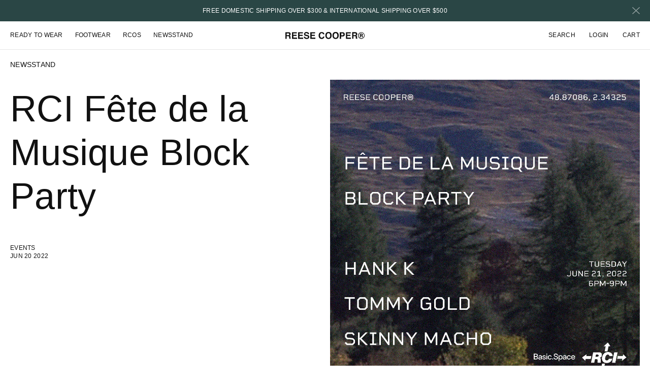

--- FILE ---
content_type: text/html; charset=utf-8
request_url: https://reese-cooper.com/blogs/newsstand/rci-fete-de-la-musique-block-party
body_size: 24013
content:
<!DOCTYPE html>
<html lang="en">
<head>
	<meta charset="utf-8">
	<meta name="viewport" content="width=device-width,initial-scale=1,shrink-to-fit=no" />
	<meta name="google-site-verification" content="VQkniy-RZPEhAeZMxolQOtPjzQxO25ln8JiV6Bcybyk" />
	<meta name="facebook-domain-verification" content="05cd8s7fl2z5qzx84snyexv6c5gbw0" />
	<link rel="canonical" href="https://reese-cooper.com/blogs/newsstand/rci-fete-de-la-musique-block-party">
	<link rel="preconnect" href="https://cdn.shopify.com" crossorigin><title>RCI Fête de la Musique Block Party
&ndash; REESE COOPER®</title>
	
	
	<meta name="description" content="PARIS TOMORROW - RCI Fête de la Musique block party. Free screenprinted t-shirts &amp;amp; live printing, a few friends of the brand DJing &amp;amp; a few runway show wristbands available first come first served. Some energy outside on the last day of show prep… see you tomorrow!June 21st6-9PMRCI Paris Outpost14 Rue d&#39;Uzès,750">	
	
	
	
	<link rel="shortcut icon" href="//reese-cooper.com/cdn/shop/files/RCI-FAVICON_small.png?v=1631913685" type="image/png">
	
	
	<!-- /snippets/social-meta-tags.liquid -->
<meta property="og:site_name" content="REESE COOPER®">
<meta property="og:url" content="https://reese-cooper.com/blogs/newsstand/rci-fete-de-la-musique-block-party">
<meta property="og:title" content="RCI Fête de la Musique Block Party">
<meta property="og:type" content="article">
<meta property="og:description" content="
PARIS TOMORROW - RCI Fête de la Musique block party. Free screenprinted t-shirts &amp; live printing, a few friends of the brand DJing &amp; a few runway show wristbands available first come first served. Some energy outside on the last day of show prep… see you tomorrow!June 21st6-9PMRCI Paris Outpost14 Rue d'Uzès,75002 Paris





 


"<meta property="og:image" content="http://reese-cooper.com/cdn/shop/articles/RCI_FeteFlyer_1200x1200.jpg?v=1659763015">
<meta property="og:image:secure_url" content="https://reese-cooper.com/cdn/shop/articles/RCI_FeteFlyer_1200x1200.jpg?v=1659763015">
<meta name="twitter:card" content="summary_large_image">
<meta name="twitter:title" content="RCI Fête de la Musique Block Party">
<meta name="twitter:description" content="
PARIS TOMORROW - RCI Fête de la Musique block party. Free screenprinted t-shirts &amp; live printing, a few friends of the brand DJing &amp; a few runway show wristbands available first come first served. Some energy outside on the last day of show prep… see you tomorrow!June 21st6-9PMRCI Paris Outpost14 Rue d'Uzès,75002 Paris





 


">
 	
	
	<script>
    var theme = {
      strings: {
        addToCart: "Add to Cart",
        soldOut: "Sold Out",
        unavailable: "Unavailable",
        regularPrice: "Regular price",
        sale: "On Sale",
        showMore: "Show More",
        showLess: "Show Less",
        addressError: "Error looking up that address",
        addressNoResults: "No results for that address",
        addressQueryLimit: "You have exceeded the Google API usage limit. Consider upgrading to a \u003ca href=\"https:\/\/developers.google.com\/maps\/premium\/usage-limits\"\u003ePremium Plan\u003c\/a\u003e.",
        authError: "There was a problem authenticating your Google Maps account.",
        newWindow: "Opens in a new window.",
        external: "Opens external website.",
        newWindowExternal: "Opens external website in a new window."
      },
      moneyFormat: "${{amount}}"
    }
    document.documentElement.className = document.documentElement.className.replace('no-js', 'js');
	</script>
  
	<script>window.performance && window.performance.mark && window.performance.mark('shopify.content_for_header.start');</script><meta name="google-site-verification" content="Cm7wwUi5aDeAok5c5R0dt_YzuWc5tU0VljBqzgcV4dk">
<meta name="facebook-domain-verification" content="ebf9euywtflid058qb9rgvwmr3ouuf">
<meta name="facebook-domain-verification" content="cqpv4bcg4l0gzfdzpke0xezbptl4a4">
<meta id="shopify-digital-wallet" name="shopify-digital-wallet" content="/33485488173/digital_wallets/dialog">
<meta name="shopify-checkout-api-token" content="2cf6294e7ea9bab2dfbc1e99c171635c">
<meta id="in-context-paypal-metadata" data-shop-id="33485488173" data-venmo-supported="false" data-environment="production" data-locale="en_US" data-paypal-v4="true" data-currency="USD">
<link rel="alternate" type="application/atom+xml" title="Feed" href="/blogs/newsstand.atom" />
<script async="async" src="/checkouts/internal/preloads.js?locale=en-US"></script>
<link rel="preconnect" href="https://shop.app" crossorigin="anonymous">
<script async="async" src="https://shop.app/checkouts/internal/preloads.js?locale=en-US&shop_id=33485488173" crossorigin="anonymous"></script>
<script id="apple-pay-shop-capabilities" type="application/json">{"shopId":33485488173,"countryCode":"US","currencyCode":"USD","merchantCapabilities":["supports3DS"],"merchantId":"gid:\/\/shopify\/Shop\/33485488173","merchantName":"REESE COOPER®","requiredBillingContactFields":["postalAddress","email","phone"],"requiredShippingContactFields":["postalAddress","email","phone"],"shippingType":"shipping","supportedNetworks":["visa","masterCard","amex","discover","elo","jcb"],"total":{"type":"pending","label":"REESE COOPER®","amount":"1.00"},"shopifyPaymentsEnabled":true,"supportsSubscriptions":true}</script>
<script id="shopify-features" type="application/json">{"accessToken":"2cf6294e7ea9bab2dfbc1e99c171635c","betas":["rich-media-storefront-analytics"],"domain":"reese-cooper.com","predictiveSearch":true,"shopId":33485488173,"locale":"en"}</script>
<script>var Shopify = Shopify || {};
Shopify.shop = "reesecooperstore.myshopify.com";
Shopify.locale = "en";
Shopify.currency = {"active":"USD","rate":"1.0"};
Shopify.country = "US";
Shopify.theme = {"name":"Reese Cooper—2024-08-23-Collection Image Fix","id":126966530226,"schema_name":"Reese Cooper","schema_version":"1.0.0","theme_store_id":null,"role":"main"};
Shopify.theme.handle = "null";
Shopify.theme.style = {"id":null,"handle":null};
Shopify.cdnHost = "reese-cooper.com/cdn";
Shopify.routes = Shopify.routes || {};
Shopify.routes.root = "/";</script>
<script type="module">!function(o){(o.Shopify=o.Shopify||{}).modules=!0}(window);</script>
<script>!function(o){function n(){var o=[];function n(){o.push(Array.prototype.slice.apply(arguments))}return n.q=o,n}var t=o.Shopify=o.Shopify||{};t.loadFeatures=n(),t.autoloadFeatures=n()}(window);</script>
<script>
  window.ShopifyPay = window.ShopifyPay || {};
  window.ShopifyPay.apiHost = "shop.app\/pay";
  window.ShopifyPay.redirectState = null;
</script>
<script id="shop-js-analytics" type="application/json">{"pageType":"article"}</script>
<script defer="defer" async type="module" src="//reese-cooper.com/cdn/shopifycloud/shop-js/modules/v2/client.init-shop-cart-sync_BT-GjEfc.en.esm.js"></script>
<script defer="defer" async type="module" src="//reese-cooper.com/cdn/shopifycloud/shop-js/modules/v2/chunk.common_D58fp_Oc.esm.js"></script>
<script defer="defer" async type="module" src="//reese-cooper.com/cdn/shopifycloud/shop-js/modules/v2/chunk.modal_xMitdFEc.esm.js"></script>
<script type="module">
  await import("//reese-cooper.com/cdn/shopifycloud/shop-js/modules/v2/client.init-shop-cart-sync_BT-GjEfc.en.esm.js");
await import("//reese-cooper.com/cdn/shopifycloud/shop-js/modules/v2/chunk.common_D58fp_Oc.esm.js");
await import("//reese-cooper.com/cdn/shopifycloud/shop-js/modules/v2/chunk.modal_xMitdFEc.esm.js");

  window.Shopify.SignInWithShop?.initShopCartSync?.({"fedCMEnabled":true,"windoidEnabled":true});

</script>
<script>
  window.Shopify = window.Shopify || {};
  if (!window.Shopify.featureAssets) window.Shopify.featureAssets = {};
  window.Shopify.featureAssets['shop-js'] = {"shop-cart-sync":["modules/v2/client.shop-cart-sync_DZOKe7Ll.en.esm.js","modules/v2/chunk.common_D58fp_Oc.esm.js","modules/v2/chunk.modal_xMitdFEc.esm.js"],"init-fed-cm":["modules/v2/client.init-fed-cm_B6oLuCjv.en.esm.js","modules/v2/chunk.common_D58fp_Oc.esm.js","modules/v2/chunk.modal_xMitdFEc.esm.js"],"shop-cash-offers":["modules/v2/client.shop-cash-offers_D2sdYoxE.en.esm.js","modules/v2/chunk.common_D58fp_Oc.esm.js","modules/v2/chunk.modal_xMitdFEc.esm.js"],"shop-login-button":["modules/v2/client.shop-login-button_QeVjl5Y3.en.esm.js","modules/v2/chunk.common_D58fp_Oc.esm.js","modules/v2/chunk.modal_xMitdFEc.esm.js"],"pay-button":["modules/v2/client.pay-button_DXTOsIq6.en.esm.js","modules/v2/chunk.common_D58fp_Oc.esm.js","modules/v2/chunk.modal_xMitdFEc.esm.js"],"shop-button":["modules/v2/client.shop-button_DQZHx9pm.en.esm.js","modules/v2/chunk.common_D58fp_Oc.esm.js","modules/v2/chunk.modal_xMitdFEc.esm.js"],"avatar":["modules/v2/client.avatar_BTnouDA3.en.esm.js"],"init-windoid":["modules/v2/client.init-windoid_CR1B-cfM.en.esm.js","modules/v2/chunk.common_D58fp_Oc.esm.js","modules/v2/chunk.modal_xMitdFEc.esm.js"],"init-shop-for-new-customer-accounts":["modules/v2/client.init-shop-for-new-customer-accounts_C_vY_xzh.en.esm.js","modules/v2/client.shop-login-button_QeVjl5Y3.en.esm.js","modules/v2/chunk.common_D58fp_Oc.esm.js","modules/v2/chunk.modal_xMitdFEc.esm.js"],"init-shop-email-lookup-coordinator":["modules/v2/client.init-shop-email-lookup-coordinator_BI7n9ZSv.en.esm.js","modules/v2/chunk.common_D58fp_Oc.esm.js","modules/v2/chunk.modal_xMitdFEc.esm.js"],"init-shop-cart-sync":["modules/v2/client.init-shop-cart-sync_BT-GjEfc.en.esm.js","modules/v2/chunk.common_D58fp_Oc.esm.js","modules/v2/chunk.modal_xMitdFEc.esm.js"],"shop-toast-manager":["modules/v2/client.shop-toast-manager_DiYdP3xc.en.esm.js","modules/v2/chunk.common_D58fp_Oc.esm.js","modules/v2/chunk.modal_xMitdFEc.esm.js"],"init-customer-accounts":["modules/v2/client.init-customer-accounts_D9ZNqS-Q.en.esm.js","modules/v2/client.shop-login-button_QeVjl5Y3.en.esm.js","modules/v2/chunk.common_D58fp_Oc.esm.js","modules/v2/chunk.modal_xMitdFEc.esm.js"],"init-customer-accounts-sign-up":["modules/v2/client.init-customer-accounts-sign-up_iGw4briv.en.esm.js","modules/v2/client.shop-login-button_QeVjl5Y3.en.esm.js","modules/v2/chunk.common_D58fp_Oc.esm.js","modules/v2/chunk.modal_xMitdFEc.esm.js"],"shop-follow-button":["modules/v2/client.shop-follow-button_CqMgW2wH.en.esm.js","modules/v2/chunk.common_D58fp_Oc.esm.js","modules/v2/chunk.modal_xMitdFEc.esm.js"],"checkout-modal":["modules/v2/client.checkout-modal_xHeaAweL.en.esm.js","modules/v2/chunk.common_D58fp_Oc.esm.js","modules/v2/chunk.modal_xMitdFEc.esm.js"],"shop-login":["modules/v2/client.shop-login_D91U-Q7h.en.esm.js","modules/v2/chunk.common_D58fp_Oc.esm.js","modules/v2/chunk.modal_xMitdFEc.esm.js"],"lead-capture":["modules/v2/client.lead-capture_BJmE1dJe.en.esm.js","modules/v2/chunk.common_D58fp_Oc.esm.js","modules/v2/chunk.modal_xMitdFEc.esm.js"],"payment-terms":["modules/v2/client.payment-terms_Ci9AEqFq.en.esm.js","modules/v2/chunk.common_D58fp_Oc.esm.js","modules/v2/chunk.modal_xMitdFEc.esm.js"]};
</script>
<script>(function() {
  var isLoaded = false;
  function asyncLoad() {
    if (isLoaded) return;
    isLoaded = true;
    var urls = ["https:\/\/chimpstatic.com\/mcjs-connected\/js\/users\/ef9d189f1a099bab102028964\/fd3d8f4c954abe16b2f2f6f87.js?shop=reesecooperstore.myshopify.com","https:\/\/tabs.stationmade.com\/registered-scripts\/tabs-by-station.js?shop=reesecooperstore.myshopify.com","https:\/\/static.shareasale.com\/json\/shopify\/deduplication.js?shop=reesecooperstore.myshopify.com","https:\/\/static.shareasale.com\/json\/shopify\/shareasale-tracking.js?sasmid=101503\u0026ssmtid=19038\u0026shop=reesecooperstore.myshopify.com","https:\/\/cdn.shopify.com\/s\/files\/1\/0334\/8548\/8173\/t\/29\/assets\/booster_eu_cookie_33485488173.js?v=1701966994\u0026shop=reesecooperstore.myshopify.com","https:\/\/s3.eu-west-1.amazonaws.com\/production-klarna-il-shopify-osm\/440418a345b836e034d7fd0c7b501d13e72636f1\/reesecooperstore.myshopify.com-1724427671599.js?shop=reesecooperstore.myshopify.com"];
    for (var i = 0; i < urls.length; i++) {
      var s = document.createElement('script');
      s.type = 'text/javascript';
      s.async = true;
      s.src = urls[i];
      var x = document.getElementsByTagName('script')[0];
      x.parentNode.insertBefore(s, x);
    }
  };
  if(window.attachEvent) {
    window.attachEvent('onload', asyncLoad);
  } else {
    window.addEventListener('load', asyncLoad, false);
  }
})();</script>
<script id="__st">var __st={"a":33485488173,"offset":-28800,"reqid":"3b4dcb2b-1e34-452a-ba96-04de538d0337-1769400032","pageurl":"reese-cooper.com\/blogs\/newsstand\/rci-fete-de-la-musique-block-party","s":"articles-587587715284","u":"030372dfbe40","p":"article","rtyp":"article","rid":587587715284};</script>
<script>window.ShopifyPaypalV4VisibilityTracking = true;</script>
<script id="captcha-bootstrap">!function(){'use strict';const t='contact',e='account',n='new_comment',o=[[t,t],['blogs',n],['comments',n],[t,'customer']],c=[[e,'customer_login'],[e,'guest_login'],[e,'recover_customer_password'],[e,'create_customer']],r=t=>t.map((([t,e])=>`form[action*='/${t}']:not([data-nocaptcha='true']) input[name='form_type'][value='${e}']`)).join(','),a=t=>()=>t?[...document.querySelectorAll(t)].map((t=>t.form)):[];function s(){const t=[...o],e=r(t);return a(e)}const i='password',u='form_key',d=['recaptcha-v3-token','g-recaptcha-response','h-captcha-response',i],f=()=>{try{return window.sessionStorage}catch{return}},m='__shopify_v',_=t=>t.elements[u];function p(t,e,n=!1){try{const o=window.sessionStorage,c=JSON.parse(o.getItem(e)),{data:r}=function(t){const{data:e,action:n}=t;return t[m]||n?{data:e,action:n}:{data:t,action:n}}(c);for(const[e,n]of Object.entries(r))t.elements[e]&&(t.elements[e].value=n);n&&o.removeItem(e)}catch(o){console.error('form repopulation failed',{error:o})}}const l='form_type',E='cptcha';function T(t){t.dataset[E]=!0}const w=window,h=w.document,L='Shopify',v='ce_forms',y='captcha';let A=!1;((t,e)=>{const n=(g='f06e6c50-85a8-45c8-87d0-21a2b65856fe',I='https://cdn.shopify.com/shopifycloud/storefront-forms-hcaptcha/ce_storefront_forms_captcha_hcaptcha.v1.5.2.iife.js',D={infoText:'Protected by hCaptcha',privacyText:'Privacy',termsText:'Terms'},(t,e,n)=>{const o=w[L][v],c=o.bindForm;if(c)return c(t,g,e,D).then(n);var r;o.q.push([[t,g,e,D],n]),r=I,A||(h.body.append(Object.assign(h.createElement('script'),{id:'captcha-provider',async:!0,src:r})),A=!0)});var g,I,D;w[L]=w[L]||{},w[L][v]=w[L][v]||{},w[L][v].q=[],w[L][y]=w[L][y]||{},w[L][y].protect=function(t,e){n(t,void 0,e),T(t)},Object.freeze(w[L][y]),function(t,e,n,w,h,L){const[v,y,A,g]=function(t,e,n){const i=e?o:[],u=t?c:[],d=[...i,...u],f=r(d),m=r(i),_=r(d.filter((([t,e])=>n.includes(e))));return[a(f),a(m),a(_),s()]}(w,h,L),I=t=>{const e=t.target;return e instanceof HTMLFormElement?e:e&&e.form},D=t=>v().includes(t);t.addEventListener('submit',(t=>{const e=I(t);if(!e)return;const n=D(e)&&!e.dataset.hcaptchaBound&&!e.dataset.recaptchaBound,o=_(e),c=g().includes(e)&&(!o||!o.value);(n||c)&&t.preventDefault(),c&&!n&&(function(t){try{if(!f())return;!function(t){const e=f();if(!e)return;const n=_(t);if(!n)return;const o=n.value;o&&e.removeItem(o)}(t);const e=Array.from(Array(32),(()=>Math.random().toString(36)[2])).join('');!function(t,e){_(t)||t.append(Object.assign(document.createElement('input'),{type:'hidden',name:u})),t.elements[u].value=e}(t,e),function(t,e){const n=f();if(!n)return;const o=[...t.querySelectorAll(`input[type='${i}']`)].map((({name:t})=>t)),c=[...d,...o],r={};for(const[a,s]of new FormData(t).entries())c.includes(a)||(r[a]=s);n.setItem(e,JSON.stringify({[m]:1,action:t.action,data:r}))}(t,e)}catch(e){console.error('failed to persist form',e)}}(e),e.submit())}));const S=(t,e)=>{t&&!t.dataset[E]&&(n(t,e.some((e=>e===t))),T(t))};for(const o of['focusin','change'])t.addEventListener(o,(t=>{const e=I(t);D(e)&&S(e,y())}));const B=e.get('form_key'),M=e.get(l),P=B&&M;t.addEventListener('DOMContentLoaded',(()=>{const t=y();if(P)for(const e of t)e.elements[l].value===M&&p(e,B);[...new Set([...A(),...v().filter((t=>'true'===t.dataset.shopifyCaptcha))])].forEach((e=>S(e,t)))}))}(h,new URLSearchParams(w.location.search),n,t,e,['guest_login'])})(!0,!0)}();</script>
<script integrity="sha256-4kQ18oKyAcykRKYeNunJcIwy7WH5gtpwJnB7kiuLZ1E=" data-source-attribution="shopify.loadfeatures" defer="defer" src="//reese-cooper.com/cdn/shopifycloud/storefront/assets/storefront/load_feature-a0a9edcb.js" crossorigin="anonymous"></script>
<script crossorigin="anonymous" defer="defer" src="//reese-cooper.com/cdn/shopifycloud/storefront/assets/shopify_pay/storefront-65b4c6d7.js?v=20250812"></script>
<script data-source-attribution="shopify.dynamic_checkout.dynamic.init">var Shopify=Shopify||{};Shopify.PaymentButton=Shopify.PaymentButton||{isStorefrontPortableWallets:!0,init:function(){window.Shopify.PaymentButton.init=function(){};var t=document.createElement("script");t.src="https://reese-cooper.com/cdn/shopifycloud/portable-wallets/latest/portable-wallets.en.js",t.type="module",document.head.appendChild(t)}};
</script>
<script data-source-attribution="shopify.dynamic_checkout.buyer_consent">
  function portableWalletsHideBuyerConsent(e){var t=document.getElementById("shopify-buyer-consent"),n=document.getElementById("shopify-subscription-policy-button");t&&n&&(t.classList.add("hidden"),t.setAttribute("aria-hidden","true"),n.removeEventListener("click",e))}function portableWalletsShowBuyerConsent(e){var t=document.getElementById("shopify-buyer-consent"),n=document.getElementById("shopify-subscription-policy-button");t&&n&&(t.classList.remove("hidden"),t.removeAttribute("aria-hidden"),n.addEventListener("click",e))}window.Shopify?.PaymentButton&&(window.Shopify.PaymentButton.hideBuyerConsent=portableWalletsHideBuyerConsent,window.Shopify.PaymentButton.showBuyerConsent=portableWalletsShowBuyerConsent);
</script>
<script data-source-attribution="shopify.dynamic_checkout.cart.bootstrap">document.addEventListener("DOMContentLoaded",(function(){function t(){return document.querySelector("shopify-accelerated-checkout-cart, shopify-accelerated-checkout")}if(t())Shopify.PaymentButton.init();else{new MutationObserver((function(e,n){t()&&(Shopify.PaymentButton.init(),n.disconnect())})).observe(document.body,{childList:!0,subtree:!0})}}));
</script>
<link id="shopify-accelerated-checkout-styles" rel="stylesheet" media="screen" href="https://reese-cooper.com/cdn/shopifycloud/portable-wallets/latest/accelerated-checkout-backwards-compat.css" crossorigin="anonymous">
<style id="shopify-accelerated-checkout-cart">
        #shopify-buyer-consent {
  margin-top: 1em;
  display: inline-block;
  width: 100%;
}

#shopify-buyer-consent.hidden {
  display: none;
}

#shopify-subscription-policy-button {
  background: none;
  border: none;
  padding: 0;
  text-decoration: underline;
  font-size: inherit;
  cursor: pointer;
}

#shopify-subscription-policy-button::before {
  box-shadow: none;
}

      </style>
<script id="sections-script" data-sections="article-newsstand" defer="defer" src="//reese-cooper.com/cdn/shop/t/7/compiled_assets/scripts.js?v=8816"></script>
<script>window.performance && window.performance.mark && window.performance.mark('shopify.content_for_header.end');</script>
	
        
	

	<link href="//reese-cooper.com/cdn/shop/t/7/assets/theme.css?v=163076026343428430701724427385" rel="stylesheet" type="text/css" media="all" />
	<link href="//reese-cooper.com/cdn/shop/t/7/assets/custom.css?v=155231478095517265031743350687" rel="stylesheet" type="text/css" media="all" />
	<link href="//reese-cooper.com/cdn/shop/t/7/assets/slick.css?v=33496920697551132321693333007" rel="stylesheet" type="text/css" media="all" />
	<link href="//reese-cooper.com/cdn/shop/t/7/assets/slick-theme.css?v=147860839512368457531693333006" rel="stylesheet" type="text/css" media="all" />

  
  <style> body[ge-active='true'] .cart-panel-note-klarna{display:none!important;}</style>
  <style> body[ge-active='true'] .product-installments.klarna{display:none!important;}</style>
  <style> body[ge-active='true'] [data-testid="ShopifyPay-button"]{display:none!important;}</style>

  

  
<link rel="stylesheet" type="text/css" href="https://crossborder-integration.global-e.com/resources/css/60000055/US"/>
<script>
    GLBE_PARAMS = {
        appUrl: "https://crossborder-integration.global-e.com/",
        pixelUrl: "https://utils.global-e.com",
        pixelEnabled: true,
        geAppUrl: "https://web.global-e.com/",
        env: "Production",
        geCDNUrl: "https://web.global-e.com/",
        apiUrl: "https://api.global-e.com/",
        emi: "daerch",
        mid: "60000055",
        hiddenElements: ".ge-hide,.afterpay-paragraph,form[action='https://payments.amazon.com/checkout/signin']",
        countryCode: "US",
        countryName: "United States",
        currencyCode: "USD",
        currencyName: "United States Dollar",
        locale: "en",
        operatedCountries: [],
        allowedCountries: [{ code: 'AL', name: 'Albania' }, { code: 'DZ', name: 'Algeria' }, { code: 'AD', name: 'Andorra' }, { code: 'AO', name: 'Angola' }, { code: 'AI', name: 'Anguilla' }, { code: 'AG', name: 'Antigua &amp; Barbuda' }, { code: 'AR', name: 'Argentina' }, { code: 'AM', name: 'Armenia' }, { code: 'AW', name: 'Aruba' }, { code: 'AU', name: 'Australia' }, { code: 'AT', name: 'Austria' }, { code: 'AZ', name: 'Azerbaijan' }, { code: 'BS', name: 'Bahamas' }, { code: 'BH', name: 'Bahrain' }, { code: 'BD', name: 'Bangladesh' }, { code: 'BB', name: 'Barbados' }, { code: 'BE', name: 'Belgium' }, { code: 'BZ', name: 'Belize' }, { code: 'BJ', name: 'Benin' }, { code: 'BM', name: 'Bermuda' }, { code: 'BO', name: 'Bolivia' }, { code: 'BA', name: 'Bosnia &amp; Herzegovina' }, { code: 'BW', name: 'Botswana' }, { code: 'BR', name: 'Brazil' }, { code: 'VG', name: 'British Virgin Islands' }, { code: 'BN', name: 'Brunei' }, { code: 'BG', name: 'Bulgaria' }, { code: 'BF', name: 'Burkina Faso' }, { code: 'BI', name: 'Burundi' }, { code: 'KH', name: 'Cambodia' }, { code: 'CM', name: 'Cameroon' }, { code: 'CA', name: 'Canada' }, { code: 'CV', name: 'Cape Verde' }, { code: 'BQ', name: 'Caribbean Netherlands' }, { code: 'KY', name: 'Cayman Islands' }, { code: 'TD', name: 'Chad' }, { code: 'CL', name: 'Chile' }, { code: 'CN', name: 'China' }, { code: 'CO', name: 'Colombia' }, { code: 'KM', name: 'Comoros' }, { code: 'CK', name: 'Cook Islands' }, { code: 'CR', name: 'Costa Rica' }, { code: 'HR', name: 'Croatia' }, { code: 'CW', name: 'Curaçao' }, { code: 'CY', name: 'Cyprus' }, { code: 'CZ', name: 'Czechia' }, { code: 'DK', name: 'Denmark' }, { code: 'DJ', name: 'Djibouti' }, { code: 'DM', name: 'Dominica' }, { code: 'DO', name: 'Dominican Republic' }, { code: 'EC', name: 'Ecuador' }, { code: 'EG', name: 'Egypt' }, { code: 'SV', name: 'El Salvador' }, { code: 'GQ', name: 'Equatorial Guinea' }, { code: 'EE', name: 'Estonia' }, { code: 'SZ', name: 'Eswatini' }, { code: 'ET', name: 'Ethiopia' }, { code: 'FK', name: 'Falkland Islands' }, { code: 'FO', name: 'Faroe Islands' }, { code: 'FJ', name: 'Fiji' }, { code: 'FI', name: 'Finland' }, { code: 'FR', name: 'France' }, { code: 'GF', name: 'French Guiana' }, { code: 'PF', name: 'French Polynesia' }, { code: 'GA', name: 'Gabon' }, { code: 'GM', name: 'Gambia' }, { code: 'GE', name: 'Georgia' }, { code: 'DE', name: 'Germany' }, { code: 'GH', name: 'Ghana' }, { code: 'GI', name: 'Gibraltar' }, { code: 'GR', name: 'Greece' }, { code: 'GL', name: 'Greenland' }, { code: 'GD', name: 'Grenada' }, { code: 'GP', name: 'Guadeloupe' }, { code: 'GT', name: 'Guatemala' }, { code: 'GG', name: 'Guernsey' }, { code: 'GN', name: 'Guinea' }, { code: 'GW', name: 'Guinea-Bissau' }, { code: 'GY', name: 'Guyana' }, { code: 'HT', name: 'Haiti' }, { code: 'HN', name: 'Honduras' }, { code: 'HK', name: 'Hong Kong SAR' }, { code: 'HU', name: 'Hungary' }, { code: 'IS', name: 'Iceland' }, { code: 'IN', name: 'India' }, { code: 'ID', name: 'Indonesia' }, { code: 'IE', name: 'Ireland' }, { code: 'IL', name: 'Israel' }, { code: 'IT', name: 'Italy' }, { code: 'JM', name: 'Jamaica' }, { code: 'JP', name: 'Japan' }, { code: 'JE', name: 'Jersey' }, { code: 'JO', name: 'Jordan' }, { code: 'KZ', name: 'Kazakhstan' }, { code: 'KE', name: 'Kenya' }, { code: 'KI', name: 'Kiribati' }, { code: 'KW', name: 'Kuwait' }, { code: 'KG', name: 'Kyrgyzstan' }, { code: 'LA', name: 'Laos' }, { code: 'LV', name: 'Latvia' }, { code: 'LS', name: 'Lesotho' }, { code: 'LI', name: 'Liechtenstein' }, { code: 'LT', name: 'Lithuania' }, { code: 'LU', name: 'Luxembourg' }, { code: 'MO', name: 'Macao SAR' }, { code: 'MG', name: 'Madagascar' }, { code: 'MW', name: 'Malawi' }, { code: 'MY', name: 'Malaysia' }, { code: 'MV', name: 'Maldives' }, { code: 'MT', name: 'Malta' }, { code: 'MQ', name: 'Martinique' }, { code: 'MR', name: 'Mauritania' }, { code: 'MU', name: 'Mauritius' }, { code: 'YT', name: 'Mayotte' }, { code: 'MX', name: 'Mexico' }, { code: 'MD', name: 'Moldova' }, { code: 'MC', name: 'Monaco' }, { code: 'MN', name: 'Mongolia' }, { code: 'ME', name: 'Montenegro' }, { code: 'MS', name: 'Montserrat' }, { code: 'MA', name: 'Morocco' }, { code: 'MZ', name: 'Mozambique' }, { code: 'NA', name: 'Namibia' }, { code: 'NR', name: 'Nauru' }, { code: 'NP', name: 'Nepal' }, { code: 'NL', name: 'Netherlands' }, { code: 'NC', name: 'New Caledonia' }, { code: 'NZ', name: 'New Zealand' }, { code: 'NI', name: 'Nicaragua' }, { code: 'NG', name: 'Nigeria' }, { code: 'NU', name: 'Niue' }, { code: 'MK', name: 'North Macedonia' }, { code: 'NO', name: 'Norway' }, { code: 'OM', name: 'Oman' }, { code: 'PK', name: 'Pakistan' }, { code: 'PA', name: 'Panama' }, { code: 'PG', name: 'Papua New Guinea' }, { code: 'PY', name: 'Paraguay' }, { code: 'PE', name: 'Peru' }, { code: 'PH', name: 'Philippines' }, { code: 'PL', name: 'Poland' }, { code: 'PT', name: 'Portugal' }, { code: 'QA', name: 'Qatar' }, { code: 'RE', name: 'Réunion' }, { code: 'RO', name: 'Romania' }, { code: 'RW', name: 'Rwanda' }, { code: 'WS', name: 'Samoa' }, { code: 'SM', name: 'San Marino' }, { code: 'ST', name: 'São Tomé &amp; Príncipe' }, { code: 'SA', name: 'Saudi Arabia' }, { code: 'SN', name: 'Senegal' }, { code: 'RS', name: 'Serbia' }, { code: 'SC', name: 'Seychelles' }, { code: 'SL', name: 'Sierra Leone' }, { code: 'SG', name: 'Singapore' }, { code: 'SK', name: 'Slovakia' }, { code: 'SI', name: 'Slovenia' }, { code: 'SB', name: 'Solomon Islands' }, { code: 'ZA', name: 'South Africa' }, { code: 'KR', name: 'South Korea' }, { code: 'ES', name: 'Spain' }, { code: 'LK', name: 'Sri Lanka' }, { code: 'BL', name: 'St. Barthélemy' }, { code: 'KN', name: 'St. Kitts &amp; Nevis' }, { code: 'LC', name: 'St. Lucia' }, { code: 'MF', name: 'St. Martin' }, { code: 'VC', name: 'St. Vincent &amp; Grenadines' }, { code: 'SR', name: 'Suriname' }, { code: 'SE', name: 'Sweden' }, { code: 'CH', name: 'Switzerland' }, { code: 'TW', name: 'Taiwan' }, { code: 'TZ', name: 'Tanzania' }, { code: 'TH', name: 'Thailand' }, { code: 'TL', name: 'Timor-Leste' }, { code: 'TG', name: 'Togo' }, { code: 'TO', name: 'Tonga' }, { code: 'TT', name: 'Trinidad &amp; Tobago' }, { code: 'TN', name: 'Tunisia' }, { code: 'TC', name: 'Turks &amp; Caicos Islands' }, { code: 'TV', name: 'Tuvalu' }, { code: 'UG', name: 'Uganda' }, { code: 'AE', name: 'United Arab Emirates' }, { code: 'GB', name: 'United Kingdom' }, { code: 'US', name: 'United States' }, { code: 'UY', name: 'Uruguay' }, { code: 'UZ', name: 'Uzbekistan' }, { code: 'VU', name: 'Vanuatu' }, { code: 'VN', name: 'Vietnam' }, { code: 'ZM', name: 'Zambia' }, ],
        c1Enabled:"False",
        siteId: "7ce243a1e1a2",
        isTokenEnabled: "true",
};
</script>

  <script type="text/javascript">
    (function(c,l,a,r,i,t,y){
        c[a]=c[a]||function(){(c[a].q=c[a].q||[]).push(arguments)};
        t=l.createElement(r);t.async=1;t.src="https://www.clarity.ms/tag/"+i;
        y=l.getElementsByTagName(r)[0];y.parentNode.insertBefore(t,y);
    })(window, document, "clarity", "script", "rqsfh0o6yu");
</script>
<!-- BEGIN app block: shopify://apps/klaviyo-email-marketing-sms/blocks/klaviyo-onsite-embed/2632fe16-c075-4321-a88b-50b567f42507 -->












  <script async src="https://static.klaviyo.com/onsite/js/RwJV8u/klaviyo.js?company_id=RwJV8u"></script>
  <script>!function(){if(!window.klaviyo){window._klOnsite=window._klOnsite||[];try{window.klaviyo=new Proxy({},{get:function(n,i){return"push"===i?function(){var n;(n=window._klOnsite).push.apply(n,arguments)}:function(){for(var n=arguments.length,o=new Array(n),w=0;w<n;w++)o[w]=arguments[w];var t="function"==typeof o[o.length-1]?o.pop():void 0,e=new Promise((function(n){window._klOnsite.push([i].concat(o,[function(i){t&&t(i),n(i)}]))}));return e}}})}catch(n){window.klaviyo=window.klaviyo||[],window.klaviyo.push=function(){var n;(n=window._klOnsite).push.apply(n,arguments)}}}}();</script>

  




  <script>
    window.klaviyoReviewsProductDesignMode = false
  </script>







<!-- END app block --><script src="https://cdn.shopify.com/extensions/8d2c31d3-a828-4daf-820f-80b7f8e01c39/nova-eu-cookie-bar-gdpr-4/assets/nova-cookie-app-embed.js" type="text/javascript" defer="defer"></script>
<link href="https://cdn.shopify.com/extensions/8d2c31d3-a828-4daf-820f-80b7f8e01c39/nova-eu-cookie-bar-gdpr-4/assets/nova-cookie.css" rel="stylesheet" type="text/css" media="all">
<link href="https://monorail-edge.shopifysvc.com" rel="dns-prefetch">
<script>(function(){if ("sendBeacon" in navigator && "performance" in window) {try {var session_token_from_headers = performance.getEntriesByType('navigation')[0].serverTiming.find(x => x.name == '_s').description;} catch {var session_token_from_headers = undefined;}var session_cookie_matches = document.cookie.match(/_shopify_s=([^;]*)/);var session_token_from_cookie = session_cookie_matches && session_cookie_matches.length === 2 ? session_cookie_matches[1] : "";var session_token = session_token_from_headers || session_token_from_cookie || "";function handle_abandonment_event(e) {var entries = performance.getEntries().filter(function(entry) {return /monorail-edge.shopifysvc.com/.test(entry.name);});if (!window.abandonment_tracked && entries.length === 0) {window.abandonment_tracked = true;var currentMs = Date.now();var navigation_start = performance.timing.navigationStart;var payload = {shop_id: 33485488173,url: window.location.href,navigation_start,duration: currentMs - navigation_start,session_token,page_type: "article"};window.navigator.sendBeacon("https://monorail-edge.shopifysvc.com/v1/produce", JSON.stringify({schema_id: "online_store_buyer_site_abandonment/1.1",payload: payload,metadata: {event_created_at_ms: currentMs,event_sent_at_ms: currentMs}}));}}window.addEventListener('pagehide', handle_abandonment_event);}}());</script>
<script id="web-pixels-manager-setup">(function e(e,d,r,n,o){if(void 0===o&&(o={}),!Boolean(null===(a=null===(i=window.Shopify)||void 0===i?void 0:i.analytics)||void 0===a?void 0:a.replayQueue)){var i,a;window.Shopify=window.Shopify||{};var t=window.Shopify;t.analytics=t.analytics||{};var s=t.analytics;s.replayQueue=[],s.publish=function(e,d,r){return s.replayQueue.push([e,d,r]),!0};try{self.performance.mark("wpm:start")}catch(e){}var l=function(){var e={modern:/Edge?\/(1{2}[4-9]|1[2-9]\d|[2-9]\d{2}|\d{4,})\.\d+(\.\d+|)|Firefox\/(1{2}[4-9]|1[2-9]\d|[2-9]\d{2}|\d{4,})\.\d+(\.\d+|)|Chrom(ium|e)\/(9{2}|\d{3,})\.\d+(\.\d+|)|(Maci|X1{2}).+ Version\/(15\.\d+|(1[6-9]|[2-9]\d|\d{3,})\.\d+)([,.]\d+|)( \(\w+\)|)( Mobile\/\w+|) Safari\/|Chrome.+OPR\/(9{2}|\d{3,})\.\d+\.\d+|(CPU[ +]OS|iPhone[ +]OS|CPU[ +]iPhone|CPU IPhone OS|CPU iPad OS)[ +]+(15[._]\d+|(1[6-9]|[2-9]\d|\d{3,})[._]\d+)([._]\d+|)|Android:?[ /-](13[3-9]|1[4-9]\d|[2-9]\d{2}|\d{4,})(\.\d+|)(\.\d+|)|Android.+Firefox\/(13[5-9]|1[4-9]\d|[2-9]\d{2}|\d{4,})\.\d+(\.\d+|)|Android.+Chrom(ium|e)\/(13[3-9]|1[4-9]\d|[2-9]\d{2}|\d{4,})\.\d+(\.\d+|)|SamsungBrowser\/([2-9]\d|\d{3,})\.\d+/,legacy:/Edge?\/(1[6-9]|[2-9]\d|\d{3,})\.\d+(\.\d+|)|Firefox\/(5[4-9]|[6-9]\d|\d{3,})\.\d+(\.\d+|)|Chrom(ium|e)\/(5[1-9]|[6-9]\d|\d{3,})\.\d+(\.\d+|)([\d.]+$|.*Safari\/(?![\d.]+ Edge\/[\d.]+$))|(Maci|X1{2}).+ Version\/(10\.\d+|(1[1-9]|[2-9]\d|\d{3,})\.\d+)([,.]\d+|)( \(\w+\)|)( Mobile\/\w+|) Safari\/|Chrome.+OPR\/(3[89]|[4-9]\d|\d{3,})\.\d+\.\d+|(CPU[ +]OS|iPhone[ +]OS|CPU[ +]iPhone|CPU IPhone OS|CPU iPad OS)[ +]+(10[._]\d+|(1[1-9]|[2-9]\d|\d{3,})[._]\d+)([._]\d+|)|Android:?[ /-](13[3-9]|1[4-9]\d|[2-9]\d{2}|\d{4,})(\.\d+|)(\.\d+|)|Mobile Safari.+OPR\/([89]\d|\d{3,})\.\d+\.\d+|Android.+Firefox\/(13[5-9]|1[4-9]\d|[2-9]\d{2}|\d{4,})\.\d+(\.\d+|)|Android.+Chrom(ium|e)\/(13[3-9]|1[4-9]\d|[2-9]\d{2}|\d{4,})\.\d+(\.\d+|)|Android.+(UC? ?Browser|UCWEB|U3)[ /]?(15\.([5-9]|\d{2,})|(1[6-9]|[2-9]\d|\d{3,})\.\d+)\.\d+|SamsungBrowser\/(5\.\d+|([6-9]|\d{2,})\.\d+)|Android.+MQ{2}Browser\/(14(\.(9|\d{2,})|)|(1[5-9]|[2-9]\d|\d{3,})(\.\d+|))(\.\d+|)|K[Aa][Ii]OS\/(3\.\d+|([4-9]|\d{2,})\.\d+)(\.\d+|)/},d=e.modern,r=e.legacy,n=navigator.userAgent;return n.match(d)?"modern":n.match(r)?"legacy":"unknown"}(),u="modern"===l?"modern":"legacy",c=(null!=n?n:{modern:"",legacy:""})[u],f=function(e){return[e.baseUrl,"/wpm","/b",e.hashVersion,"modern"===e.buildTarget?"m":"l",".js"].join("")}({baseUrl:d,hashVersion:r,buildTarget:u}),m=function(e){var d=e.version,r=e.bundleTarget,n=e.surface,o=e.pageUrl,i=e.monorailEndpoint;return{emit:function(e){var a=e.status,t=e.errorMsg,s=(new Date).getTime(),l=JSON.stringify({metadata:{event_sent_at_ms:s},events:[{schema_id:"web_pixels_manager_load/3.1",payload:{version:d,bundle_target:r,page_url:o,status:a,surface:n,error_msg:t},metadata:{event_created_at_ms:s}}]});if(!i)return console&&console.warn&&console.warn("[Web Pixels Manager] No Monorail endpoint provided, skipping logging."),!1;try{return self.navigator.sendBeacon.bind(self.navigator)(i,l)}catch(e){}var u=new XMLHttpRequest;try{return u.open("POST",i,!0),u.setRequestHeader("Content-Type","text/plain"),u.send(l),!0}catch(e){return console&&console.warn&&console.warn("[Web Pixels Manager] Got an unhandled error while logging to Monorail."),!1}}}}({version:r,bundleTarget:l,surface:e.surface,pageUrl:self.location.href,monorailEndpoint:e.monorailEndpoint});try{o.browserTarget=l,function(e){var d=e.src,r=e.async,n=void 0===r||r,o=e.onload,i=e.onerror,a=e.sri,t=e.scriptDataAttributes,s=void 0===t?{}:t,l=document.createElement("script"),u=document.querySelector("head"),c=document.querySelector("body");if(l.async=n,l.src=d,a&&(l.integrity=a,l.crossOrigin="anonymous"),s)for(var f in s)if(Object.prototype.hasOwnProperty.call(s,f))try{l.dataset[f]=s[f]}catch(e){}if(o&&l.addEventListener("load",o),i&&l.addEventListener("error",i),u)u.appendChild(l);else{if(!c)throw new Error("Did not find a head or body element to append the script");c.appendChild(l)}}({src:f,async:!0,onload:function(){if(!function(){var e,d;return Boolean(null===(d=null===(e=window.Shopify)||void 0===e?void 0:e.analytics)||void 0===d?void 0:d.initialized)}()){var d=window.webPixelsManager.init(e)||void 0;if(d){var r=window.Shopify.analytics;r.replayQueue.forEach((function(e){var r=e[0],n=e[1],o=e[2];d.publishCustomEvent(r,n,o)})),r.replayQueue=[],r.publish=d.publishCustomEvent,r.visitor=d.visitor,r.initialized=!0}}},onerror:function(){return m.emit({status:"failed",errorMsg:"".concat(f," has failed to load")})},sri:function(e){var d=/^sha384-[A-Za-z0-9+/=]+$/;return"string"==typeof e&&d.test(e)}(c)?c:"",scriptDataAttributes:o}),m.emit({status:"loading"})}catch(e){m.emit({status:"failed",errorMsg:(null==e?void 0:e.message)||"Unknown error"})}}})({shopId: 33485488173,storefrontBaseUrl: "https://reese-cooper.com",extensionsBaseUrl: "https://extensions.shopifycdn.com/cdn/shopifycloud/web-pixels-manager",monorailEndpoint: "https://monorail-edge.shopifysvc.com/unstable/produce_batch",surface: "storefront-renderer",enabledBetaFlags: ["2dca8a86"],webPixelsConfigList: [{"id":"1894777044","configuration":"{\"accountID\":\"RwJV8u\",\"webPixelConfig\":\"eyJlbmFibGVBZGRlZFRvQ2FydEV2ZW50cyI6IHRydWV9\"}","eventPayloadVersion":"v1","runtimeContext":"STRICT","scriptVersion":"524f6c1ee37bacdca7657a665bdca589","type":"APP","apiClientId":123074,"privacyPurposes":["ANALYTICS","MARKETING"],"dataSharingAdjustments":{"protectedCustomerApprovalScopes":["read_customer_address","read_customer_email","read_customer_name","read_customer_personal_data","read_customer_phone"]}},{"id":"951451860","configuration":"{\"masterTagID\":\"19038\",\"merchantID\":\"101503\",\"appPath\":\"https:\/\/daedalus.shareasale.com\",\"storeID\":\"NaN\",\"xTypeMode\":\"NaN\",\"xTypeValue\":\"NaN\",\"channelDedup\":\"NaN\"}","eventPayloadVersion":"v1","runtimeContext":"STRICT","scriptVersion":"f300cca684872f2df140f714437af558","type":"APP","apiClientId":4929191,"privacyPurposes":["ANALYTICS","MARKETING"],"dataSharingAdjustments":{"protectedCustomerApprovalScopes":["read_customer_personal_data"]}},{"id":"453542100","configuration":"{\"config\":\"{\\\"google_tag_ids\\\":[\\\"AW-324395604\\\",\\\"GT-5NR2MT6\\\"],\\\"target_country\\\":\\\"US\\\",\\\"gtag_events\\\":[{\\\"type\\\":\\\"begin_checkout\\\",\\\"action_label\\\":\\\"AW-324395604\\\/NmEzCOb07-ECENTE15oB\\\"},{\\\"type\\\":\\\"search\\\",\\\"action_label\\\":\\\"AW-324395604\\\/Ru6NCOn07-ECENTE15oB\\\"},{\\\"type\\\":\\\"view_item\\\",\\\"action_label\\\":[\\\"AW-324395604\\\/-ZBJCOD07-ECENTE15oB\\\",\\\"MC-PTV9EY2YSB\\\"]},{\\\"type\\\":\\\"purchase\\\",\\\"action_label\\\":[\\\"AW-324395604\\\/8f0jCN307-ECENTE15oB\\\",\\\"MC-PTV9EY2YSB\\\"]},{\\\"type\\\":\\\"page_view\\\",\\\"action_label\\\":[\\\"AW-324395604\\\/ODidCNr07-ECENTE15oB\\\",\\\"MC-PTV9EY2YSB\\\"]},{\\\"type\\\":\\\"add_payment_info\\\",\\\"action_label\\\":\\\"AW-324395604\\\/-fKhCOz07-ECENTE15oB\\\"},{\\\"type\\\":\\\"add_to_cart\\\",\\\"action_label\\\":\\\"AW-324395604\\\/dIAwCOP07-ECENTE15oB\\\"}],\\\"enable_monitoring_mode\\\":false}\"}","eventPayloadVersion":"v1","runtimeContext":"OPEN","scriptVersion":"b2a88bafab3e21179ed38636efcd8a93","type":"APP","apiClientId":1780363,"privacyPurposes":[],"dataSharingAdjustments":{"protectedCustomerApprovalScopes":["read_customer_address","read_customer_email","read_customer_name","read_customer_personal_data","read_customer_phone"]}},{"id":"224624852","configuration":"{\"pixel_id\":\"2567268753548672\",\"pixel_type\":\"facebook_pixel\",\"metaapp_system_user_token\":\"-\"}","eventPayloadVersion":"v1","runtimeContext":"OPEN","scriptVersion":"ca16bc87fe92b6042fbaa3acc2fbdaa6","type":"APP","apiClientId":2329312,"privacyPurposes":["ANALYTICS","MARKETING","SALE_OF_DATA"],"dataSharingAdjustments":{"protectedCustomerApprovalScopes":["read_customer_address","read_customer_email","read_customer_name","read_customer_personal_data","read_customer_phone"]}},{"id":"87752916","eventPayloadVersion":"v1","runtimeContext":"LAX","scriptVersion":"1","type":"CUSTOM","privacyPurposes":["ANALYTICS"],"name":"Google Analytics tag (migrated)"},{"id":"shopify-app-pixel","configuration":"{}","eventPayloadVersion":"v1","runtimeContext":"STRICT","scriptVersion":"0450","apiClientId":"shopify-pixel","type":"APP","privacyPurposes":["ANALYTICS","MARKETING"]},{"id":"shopify-custom-pixel","eventPayloadVersion":"v1","runtimeContext":"LAX","scriptVersion":"0450","apiClientId":"shopify-pixel","type":"CUSTOM","privacyPurposes":["ANALYTICS","MARKETING"]}],isMerchantRequest: false,initData: {"shop":{"name":"REESE COOPER®","paymentSettings":{"currencyCode":"USD"},"myshopifyDomain":"reesecooperstore.myshopify.com","countryCode":"US","storefrontUrl":"https:\/\/reese-cooper.com"},"customer":null,"cart":null,"checkout":null,"productVariants":[],"purchasingCompany":null},},"https://reese-cooper.com/cdn","fcfee988w5aeb613cpc8e4bc33m6693e112",{"modern":"","legacy":""},{"shopId":"33485488173","storefrontBaseUrl":"https:\/\/reese-cooper.com","extensionBaseUrl":"https:\/\/extensions.shopifycdn.com\/cdn\/shopifycloud\/web-pixels-manager","surface":"storefront-renderer","enabledBetaFlags":"[\"2dca8a86\"]","isMerchantRequest":"false","hashVersion":"fcfee988w5aeb613cpc8e4bc33m6693e112","publish":"custom","events":"[[\"page_viewed\",{}]]"});</script><script>
  window.ShopifyAnalytics = window.ShopifyAnalytics || {};
  window.ShopifyAnalytics.meta = window.ShopifyAnalytics.meta || {};
  window.ShopifyAnalytics.meta.currency = 'USD';
  var meta = {"page":{"pageType":"article","resourceType":"article","resourceId":587587715284,"requestId":"3b4dcb2b-1e34-452a-ba96-04de538d0337-1769400032"}};
  for (var attr in meta) {
    window.ShopifyAnalytics.meta[attr] = meta[attr];
  }
</script>
<script class="analytics">
  (function () {
    var customDocumentWrite = function(content) {
      var jquery = null;

      if (window.jQuery) {
        jquery = window.jQuery;
      } else if (window.Checkout && window.Checkout.$) {
        jquery = window.Checkout.$;
      }

      if (jquery) {
        jquery('body').append(content);
      }
    };

    var hasLoggedConversion = function(token) {
      if (token) {
        return document.cookie.indexOf('loggedConversion=' + token) !== -1;
      }
      return false;
    }

    var setCookieIfConversion = function(token) {
      if (token) {
        var twoMonthsFromNow = new Date(Date.now());
        twoMonthsFromNow.setMonth(twoMonthsFromNow.getMonth() + 2);

        document.cookie = 'loggedConversion=' + token + '; expires=' + twoMonthsFromNow;
      }
    }

    var trekkie = window.ShopifyAnalytics.lib = window.trekkie = window.trekkie || [];
    if (trekkie.integrations) {
      return;
    }
    trekkie.methods = [
      'identify',
      'page',
      'ready',
      'track',
      'trackForm',
      'trackLink'
    ];
    trekkie.factory = function(method) {
      return function() {
        var args = Array.prototype.slice.call(arguments);
        args.unshift(method);
        trekkie.push(args);
        return trekkie;
      };
    };
    for (var i = 0; i < trekkie.methods.length; i++) {
      var key = trekkie.methods[i];
      trekkie[key] = trekkie.factory(key);
    }
    trekkie.load = function(config) {
      trekkie.config = config || {};
      trekkie.config.initialDocumentCookie = document.cookie;
      var first = document.getElementsByTagName('script')[0];
      var script = document.createElement('script');
      script.type = 'text/javascript';
      script.onerror = function(e) {
        var scriptFallback = document.createElement('script');
        scriptFallback.type = 'text/javascript';
        scriptFallback.onerror = function(error) {
                var Monorail = {
      produce: function produce(monorailDomain, schemaId, payload) {
        var currentMs = new Date().getTime();
        var event = {
          schema_id: schemaId,
          payload: payload,
          metadata: {
            event_created_at_ms: currentMs,
            event_sent_at_ms: currentMs
          }
        };
        return Monorail.sendRequest("https://" + monorailDomain + "/v1/produce", JSON.stringify(event));
      },
      sendRequest: function sendRequest(endpointUrl, payload) {
        // Try the sendBeacon API
        if (window && window.navigator && typeof window.navigator.sendBeacon === 'function' && typeof window.Blob === 'function' && !Monorail.isIos12()) {
          var blobData = new window.Blob([payload], {
            type: 'text/plain'
          });

          if (window.navigator.sendBeacon(endpointUrl, blobData)) {
            return true;
          } // sendBeacon was not successful

        } // XHR beacon

        var xhr = new XMLHttpRequest();

        try {
          xhr.open('POST', endpointUrl);
          xhr.setRequestHeader('Content-Type', 'text/plain');
          xhr.send(payload);
        } catch (e) {
          console.log(e);
        }

        return false;
      },
      isIos12: function isIos12() {
        return window.navigator.userAgent.lastIndexOf('iPhone; CPU iPhone OS 12_') !== -1 || window.navigator.userAgent.lastIndexOf('iPad; CPU OS 12_') !== -1;
      }
    };
    Monorail.produce('monorail-edge.shopifysvc.com',
      'trekkie_storefront_load_errors/1.1',
      {shop_id: 33485488173,
      theme_id: 126966530226,
      app_name: "storefront",
      context_url: window.location.href,
      source_url: "//reese-cooper.com/cdn/s/trekkie.storefront.8d95595f799fbf7e1d32231b9a28fd43b70c67d3.min.js"});

        };
        scriptFallback.async = true;
        scriptFallback.src = '//reese-cooper.com/cdn/s/trekkie.storefront.8d95595f799fbf7e1d32231b9a28fd43b70c67d3.min.js';
        first.parentNode.insertBefore(scriptFallback, first);
      };
      script.async = true;
      script.src = '//reese-cooper.com/cdn/s/trekkie.storefront.8d95595f799fbf7e1d32231b9a28fd43b70c67d3.min.js';
      first.parentNode.insertBefore(script, first);
    };
    trekkie.load(
      {"Trekkie":{"appName":"storefront","development":false,"defaultAttributes":{"shopId":33485488173,"isMerchantRequest":null,"themeId":126966530226,"themeCityHash":"4457880899304379083","contentLanguage":"en","currency":"USD","eventMetadataId":"1ebdf6b0-0868-4e59-912f-61c67d422446"},"isServerSideCookieWritingEnabled":true,"monorailRegion":"shop_domain","enabledBetaFlags":["65f19447"]},"Session Attribution":{},"S2S":{"facebookCapiEnabled":true,"source":"trekkie-storefront-renderer","apiClientId":580111}}
    );

    var loaded = false;
    trekkie.ready(function() {
      if (loaded) return;
      loaded = true;

      window.ShopifyAnalytics.lib = window.trekkie;

      var originalDocumentWrite = document.write;
      document.write = customDocumentWrite;
      try { window.ShopifyAnalytics.merchantGoogleAnalytics.call(this); } catch(error) {};
      document.write = originalDocumentWrite;

      window.ShopifyAnalytics.lib.page(null,{"pageType":"article","resourceType":"article","resourceId":587587715284,"requestId":"3b4dcb2b-1e34-452a-ba96-04de538d0337-1769400032","shopifyEmitted":true});

      var match = window.location.pathname.match(/checkouts\/(.+)\/(thank_you|post_purchase)/)
      var token = match? match[1]: undefined;
      if (!hasLoggedConversion(token)) {
        setCookieIfConversion(token);
        
      }
    });


        var eventsListenerScript = document.createElement('script');
        eventsListenerScript.async = true;
        eventsListenerScript.src = "//reese-cooper.com/cdn/shopifycloud/storefront/assets/shop_events_listener-3da45d37.js";
        document.getElementsByTagName('head')[0].appendChild(eventsListenerScript);

})();</script>
  <script>
  if (!window.ga || (window.ga && typeof window.ga !== 'function')) {
    window.ga = function ga() {
      (window.ga.q = window.ga.q || []).push(arguments);
      if (window.Shopify && window.Shopify.analytics && typeof window.Shopify.analytics.publish === 'function') {
        window.Shopify.analytics.publish("ga_stub_called", {}, {sendTo: "google_osp_migration"});
      }
      console.error("Shopify's Google Analytics stub called with:", Array.from(arguments), "\nSee https://help.shopify.com/manual/promoting-marketing/pixels/pixel-migration#google for more information.");
    };
    if (window.Shopify && window.Shopify.analytics && typeof window.Shopify.analytics.publish === 'function') {
      window.Shopify.analytics.publish("ga_stub_initialized", {}, {sendTo: "google_osp_migration"});
    }
  }
</script>
<script
  defer
  src="https://reese-cooper.com/cdn/shopifycloud/perf-kit/shopify-perf-kit-3.0.4.min.js"
  data-application="storefront-renderer"
  data-shop-id="33485488173"
  data-render-region="gcp-us-east1"
  data-page-type="article"
  data-theme-instance-id="126966530226"
  data-theme-name="Reese Cooper"
  data-theme-version="1.0.0"
  data-monorail-region="shop_domain"
  data-resource-timing-sampling-rate="10"
  data-shs="true"
  data-shs-beacon="true"
  data-shs-export-with-fetch="true"
  data-shs-logs-sample-rate="1"
  data-shs-beacon-endpoint="https://reese-cooper.com/api/collect"
></script>
</head>
<body id="rci-fete-de-la-musique-block-party" class="template-article preload">
<script>window.KlarnaThemeGlobals={};</script>



	<a class="visually-hidden skip-link" href="#main">Skip to main content</a>
	<div id="shopify-section-header" class="shopify-section"><header class="header"><div class="messaging-banner"><p>
      <a href="/collections/mens-all">Free domestic shipping over $300 &amp; international shipping over $500</a>
    </p><a
      class="messaging-banner-close"
      href="#"
      aria-label="Close Messaging Banner"
      role="button"
    >
      <svg enable-background="new 0 0 16 15.1" viewBox="0 0 16 15.1" xmlns="http://www.w3.org/2000/svg" aria-hidden="true" focusable="false" role="presentation"><path d="m16 14-6.9-6.5 6.9-6.4-1-1.1-7 6.5-7-6.5-1 1.1 6.9 6.4-6.9 6.5 1 1.1 7-6.5 7 6.5z" /></svg>
    </a>
  </div><div class="header-main">
    <a
      class="logo"
      href="https://reese-cooper.com"
      aria-label="REESE COOPER® Home Page"
    >
      <svg viewBox="0 0 156 14" xmlns="http://www.w3.org/2000/svg" aria-label="Reese Cooper" focusable="false" role="img"><g><path d="M8.3.7c.5.2.9.5 1.2.9.2.4.5.7.6 1.1.2.4.2.9.2 1.4 0 .6-.2 1.3-.5 1.8-.2.6-.8 1.1-1.4 1.3.5.2 1 .5 1.3 1 .3.6.4 1.3.4 2v.9c0 .4 0 .8.1 1.2 0 .2.1.3.2.4l.3.3v.3h-3c-.1-.3-.1-.5-.2-.7-.1-.4-.1-.7-.1-1.1v-1.2c0-.8-.2-1.4-.4-1.7-.4-.2-.9-.3-1.7-.3H2.6v5.1H0V.4h6.2c.7 0 1.4.1 2.1.3zm-5.7 2v3.5h2.9c.4 0 .9 0 1.3-.2.5-.2.8-.7.8-1.5s-.2-1.3-.7-1.6c-.4-.2-.8-.3-1.3-.2zm19.9 0h-6.9v2.8H22v2.3h-6.3v3.3h7.2v2.3H13V.4h9.5zm12.1 0h-6.9v2.8H34v2.3h-6.3v3.3h7.2v2.3h-9.8V.4h9.5zM39 9.4c0 .5.2.9.5 1.3.4.5 1.2.8 2.3.8.5 0 1.1-.1 1.6-.2.8-.3 1.2-.8 1.2-1.5 0-.2 0-.4-.1-.6s-.2-.3-.4-.4c-.6-.3-1.2-.5-1.8-.6l-1.4-.3c-1.4-.3-2.3-.6-2.8-1-.9-.6-1.3-1.5-1.3-2.8 0-.5.1-1.1.3-1.6s.6-.9 1-1.3C38.7.4 40 0 41.6 0c1.3 0 2.5.3 3.5 1.1.5.4.9.8 1.2 1.4.3.5.4 1.2.4 1.8h-2.6c0-.3-.1-.7-.3-1s-.4-.5-.8-.7c-.5-.2-1.1-.3-1.6-.3-.6 0-1.2.1-1.7.4-.2.1-.4.3-.5.5s-.2.4-.2.7c0 .2 0 .4.2.6s.3.3.5.4c.6.2 1.1.4 1.7.5l2.3.6c.8.2 1.6.5 2.2.9.4.3.7.7.9 1.2s.3 1 .3 1.5c0 .6-.1 1.1-.3 1.6s-.6 1-1 1.3c-.9.8-2.2 1.2-3.9 1.2s-3.1-.4-4-1.2c-.5-.4-.9-.9-1.1-1.4-.3-.6-.4-1.2-.3-1.8zm19.6-6.7h-6.9v2.8H58v2.3h-6.3v3.3h7.2v2.3h-9.8V.4h9.5zm8.7-1c.5-.5 1.1-.9 1.8-1.2s1.4-.4 2.2-.4c2.2 0 3.7.7 4.7 2.1.5.7.8 1.5.9 2.4h-2.7c-.1-.5-.3-1-.7-1.4-.3-.3-.7-.5-1.1-.7s-.8-.2-1.2-.2-.8.2-1.2.4-.7.5-.9.8c-.6.8-.8 1.9-.8 3.4s.3 2.5.9 3.3c.3.3.6.6 1 .8s.8.3 1.3.3c.4 0 .8 0 1.2-.2s.7-.4.9-.7c.3-.5.6-1 .7-1.5H77c-.2 1.3-.8 2.5-1.8 3.5-1 .9-2.3 1.4-3.7 1.3-1.8 0-3.3-.6-4.4-1.8s-1.6-2.9-1.6-5c0-2.2.6-3.9 1.8-5.2zm21.8 10.5c-1 1-2.4 1.5-4.2 1.5-1.9 0-3.3-.5-4.2-1.5-1.3-1.2-2-3-2-5.4s.7-4.2 2-5.4c1-1 2.4-1.5 4.2-1.5 1.9 0 3.3.5 4.2 1.5 1.3 1.2 2 3 2 5.4-.1 2.4-.7 4.2-2 5.4zm-1.7-1.9c.6-.8.9-1.9.9-3.4s-.3-2.6-.9-3.4c-.3-.4-.7-.7-1.1-.9s-.9-.3-1.4-.3-1 .1-1.4.3-.8.5-1.1.9c-.6.8-1 1.9-1 3.4s.3 2.6 1 3.4c.3.4.7.7 1.1.9s.9.3 1.4.3 1-.1 1.4-.3.8-.6 1.1-.9zm15.7 1.9c-1 1-2.4 1.5-4.2 1.5s-3.3-.5-4.2-1.5c-1.3-1.2-2-3-2-5.4s.7-4.2 2-5.4c1-1 2.4-1.5 4.2-1.5 1.9 0 3.3.5 4.2 1.5 1.3 1.2 2 3 2 5.4-.1 2.4-.7 4.2-2 5.4zm-1.7-1.9c.6-.8.9-1.9.9-3.4s-.3-2.6-.9-3.4c-.3-.4-.7-.7-1.1-.9s-.9-.3-1.4-.3-1 .1-1.4.3-.8.5-1.1.9c-.6.8-1 1.9-1 3.4s.3 2.6 1 3.4c.3.4.7.7 1.1.9s.9.3 1.4.3 1-.1 1.4-.3.8-.6 1.1-.9zm14.4-2.5c-.8.6-1.8 1-3.3 1h-2.7v4.7h-2.7V.5h5.6c1.1-.1 2.2.3 3.1 1 .8.7 1.1 1.7 1.1 3.1.1 1.4-.3 2.5-1.1 3.2zm-2.1-4.7c-.4-.3-.9-.5-1.4-.4h-2.4v3.8h2.4c.5 0 1-.1 1.4-.5.2-.2.3-.4.4-.7s.1-.5.1-.8c.1-.6-.1-1.1-.5-1.4zm15-.4h-6.9v2.8h6.3v2.3h-6.3v3.3h7.2v2.3h-9.8V.4h9.5zm10.8-2c.5.2.9.5 1.2.9.3.3.5.7.7 1.1s.2.9.2 1.4c0 .6-.2 1.3-.5 1.8-.3.6-.9 1.1-1.5 1.3.5.2 1 .5 1.3 1 .3.6.4 1.3.4 2v.9c0 .4 0 .8.1 1.2 0 .2.1.3.2.4l.3.3v.3h-3c-.1-.3-.1-.5-.2-.7-.1-.4-.1-.7-.1-1.1v-1.2c0-.8-.2-1.4-.4-1.7s-.8-.4-1.5-.4h-2.6v5.1h-2.6V.3h6.2c.4.1 1.1.2 1.8.4zm-5.6 2v3.5h2.9c.4 0 .9 0 1.3-.2.5-.2.8-.7.8-1.5s-.3-1.3-.7-1.6c-.4-.2-.8-.3-1.3-.2zm20.1 8.9c-.9.9-2.1 1.5-3.3 1.8s-2.6.1-3.7-.4-2.2-1.3-2.9-2.4S143 8.3 143 7c0-.9.1-1.8.5-2.6.3-.8.9-1.5 1.5-2.1 1.2-1.2 2.8-1.8 4.5-1.8s3.4.7 4.6 1.9S156 5.3 156 7c0 .9-.1 1.7-.5 2.5-.3.7-.8 1.5-1.5 2.1zm-8.3-8.5c-.7.8-1.2 1.7-1.4 2.8s-.1 2.1.3 3.1 1.1 1.8 2 2.4 1.9.9 3 .9c.7 0 1.4-.1 2.1-.4.6-.3 1.2-.7 1.7-1.2s.9-1.1 1.2-1.8.4-1.4.4-2.1-.1-1.4-.4-2-.7-1.2-1.2-1.7-1.1-.9-1.7-1.2c-.7-.3-1.4-.4-2.1-.4s-1.4.1-2.1.4-1.3.7-1.8 1.2zm1 7.4V3.3h3.5c.5 0 1 .1 1.4.4.3.2.6.4.7.7s.2.7.2 1c0 .2 0 .5-.1.7s-.2.4-.4.6c-.4.3-.8.4-1.2.5.4.1.7.2 1 .4.2.2.4.5.5.7.1.3.2.6.1.9V10.1c0 .1 0 .1.1.2l.1.2h-1.8c-.1-.3-.1-.7-.1-1s0-.6-.1-.9c0-.1-.1-.2-.2-.3s-.2-.2-.3-.2c-.3-.1-.5-.1-.8-.1h-.8v2.5zm3.4-5.8c-.4-.1-.7-.2-1.1-.1h-.5v2.1h.7c.4 0 .7-.1 1-.3.1-.1.2-.2.3-.4s.1-.3.1-.5 0-.4-.1-.5-.2-.2-.4-.3z"/></g></svg>
    </a>

    <nav aria-label="Navigation">
      <ul class="primary-nav"><li>
          <a
            href="/collections/ready-to-wear"data-menu="ready-to-wear-subnav"
            aria-controls="ready-to-wear-subnav"
            aria-expanded="false">Ready To Wear</a
          >
        </li><li>
          <a
            href="/collections/footwear"data-menu="footwear-subnav"
            aria-controls="footwear-subnav"
            aria-expanded="false">Footwear</a
          >
        </li><li>
          <a
            href="https://rcoutdoorsupply.com"data-menu="rcos-subnav"
            aria-controls="rcos-subnav"
            aria-expanded="false">RCOS</a
          >
        </li><li>
          <a
            href="/blogs/newsstand"data-menu="newsstand-subnav"
            aria-controls="newsstand-subnav"
            aria-expanded="false">Newsstand</a
          >
        </li></ul>
      <ul class="secondary-nav">
        <!-- 
                <li>
                    <a id="globale-link" class="globale-link" href="#" role="button">United States</a>
                </li>
                 -->
        <li>
          <a
            id="search-link"
            class="search-link"
            href="/search"
            aria-controls="search-panel"
            aria-expanded="false"
            role="button"
            >Search</a
          >
        </li>
        <li><a
            id="account-link"
            class="account-link"
            href="/account/login"
            >Login</a
          ></li>
        <li>
          <a
            id="cart-link"
            class="cart-link"
            href="/cart"
            aria-haspopup="true"
            aria-controls="cart-panel"
            aria-expanded="false"
            role="button"
          >
            <span class="visually-hidden">View</span> Cart
            <span
              class="cart-number "
              >0</span
            >
          </a>
        </li>
      </ul>
    </nav>

    <div class="mobile-nav">
      <ul>
        <li>
          <a
            id="mobile-cart-link"
            class="mobile-cart-link"
            href="/cart"
            aria-haspopup="true"
            aria-controls="cart-panel"
            aria-expanded="false"
            role="button"
          >
            <span class="visually-hidden">View Cart</span>
            <span
              class="cart-number "
              >0</span
            >
          </a>
        </li>
        <li>
          <button
            id="mobile-search-toggle"
            class="mobile-search-toggle"
            aria-controls="search-panel"
            aria-expanded="false"
            aria-label="Open Search"
          >
            <svg enable-background="new 0 0 17.5 17.5" viewBox="0 0 17.5 17.5" xmlns="http://www.w3.org/2000/svg" aria-hidden="true" focusable="false" role="presentation"><path d="m17.5 16.5-4.5-4.6c1-1.3 1.6-2.9 1.6-4.6 0-4-3.3-7.3-7.3-7.3s-7.3 3.3-7.3 7.3 3.3 7.3 7.3 7.3c1.7 0 3.3-.6 4.6-1.6l4.6 4.6zm-10.2-3.4c-3.2 0-5.8-2.6-5.8-5.8s2.6-5.8 5.8-5.8 5.8 2.6 5.8 5.8-2.6 5.8-5.8 5.8z" /></svg>
          </button>
        </li>
        <li>
          <button
            id="mobile-nav-toggle"
            class="mobile-nav-toggle"
            aria-controls="mobile-nav"
            aria-expanded="false"
            aria-label="Open Mobile Menu"
          >
            <span class="icon-menu"><svg enable-background="new 0 0 16 13" viewBox="0 0 16 13" xmlns="http://www.w3.org/2000/svg" aria-hidden="true" focusable="false" role="presentation"><path d="m0 0h16v1h-16z"/><path d="m0 12h16v1h-16z"/><path d="m0 6h16v1h-16z"/></svg></span>
            <span class="icon-close"><svg enable-background="new 0 0 16 15.1" viewBox="0 0 16 15.1" xmlns="http://www.w3.org/2000/svg" aria-hidden="true" focusable="false" role="presentation"><path d="m16 14-6.9-6.5 6.9-6.4-1-1.1-7 6.5-7-6.5-1 1.1 6.9 6.4-6.9 6.5 1 1.1 7-6.5 7 6.5z" /></svg></span>
          </button>
        </li>
      </ul>
    </div>
  </div>

  <div class="header-subnav"><div id="ready-to-wear-subnav" class="nav subnav" aria-hidden="true">
      <ul><li>
          <a
            href="/collections/ready-to-wear">All</a
          >
        </li><li>
          <a
            href="/collections/outerwear-2">Outerwear</a
          >
        </li><li>
          <a
            href="/collections/tops">Tops</a
          >
        </li><li>
          <a
            href="/collections/bottoms">Bottoms</a
          >
        </li></ul>
    </div><div id="footwear-subnav" class="nav subnav" aria-hidden="true">
      <ul><li>
          <a
            href="/collections/footwear">All</a
          >
        </li><li>
          <a
            href="/collections/wilson-boot">Wilson</a
          >
        </li><li>
          <a
            href="/collections/gabriel-sneaker">Gabriel</a
          >
        </li><li>
          <a
            href="/collections/ugg">UGG</a
          >
        </li></ul>
    </div></div>

  <div id="search-panel" class="search-panel hidden">
    <div class="search-panel-container">
      <form
        class="search-panel-form"
        action="/search"
        method="get"
        role="search"
      >
        <label for="search-keyword" class="visually-hidden"
          >Search Keyword</label
        >
        <input
          id="search-keyword"
          name="q"
          type="text"
          placeholder="Search"
          aria-required="true"
        />
        <button class="button" type="submit">Submit</button>
      </form>
      <button class="search-panel-close" aria-label="Close Search">
        <svg enable-background="new 0 0 16 15.1" viewBox="0 0 16 15.1" xmlns="http://www.w3.org/2000/svg" aria-hidden="true" focusable="false" role="presentation"><path d="m16 14-6.9-6.5 6.9-6.4-1-1.1-7 6.5-7-6.5-1 1.1 6.9 6.4-6.9 6.5 1 1.1 7-6.5 7 6.5z" /></svg>
      </button>
    </div>
    <div class="search-panel-results" aria-hidden="true">
      <ul></ul>
      <script id="search-panel-item" type="text/template">
        <li><a href="[item-url]">[item-title]</a></li>
      </script>
    </div>
  </div>
</header>

<nav
  id="mobile-nav"
  class="nav-panel mobile-nav-panel hidden"
  aria-label="Mobile Navigation"
  aria-hidden="true"
>
  <div class="nav-panel-wrapper">
    <div class="nav-panel-main">
      <ul class="nav-panel-primary"><li>
          <a
            href="/collections/ready-to-wear"data-submenu="submenu-ready-to-wear"
            aria-controls="nav-panel-sub"
            aria-expanded="false">Ready To Wear</a
          >
        </li><li>
          <a
            href="/collections/footwear"data-submenu="submenu-footwear"
            aria-controls="nav-panel-sub"
            aria-expanded="false">Footwear</a
          >
        </li><li>
          <a
            href="https://rcoutdoorsupply.com"data-submenu="submenu-rcos"
            aria-controls="nav-panel-sub"
            aria-expanded="false">RCOS</a
          >
        </li><li>
          <a
            href="/blogs/newsstand"data-submenu="submenu-newsstand"
            aria-controls="nav-panel-sub"
            aria-expanded="false">Newsstand</a
          >
        </li></ul>
      <ul class="nav-panel-secondary"><li>
          <a href="/blogs/lookbook">Collections</a>
        </li><li>
          <a href="/pages/stockists">Stockists</a>
        </li><li>
          <a href="/pages/shipping">Shipping</a>
        </li><li>
          <a href="/pages/returns">Returns</a>
        </li><li>
          <a href="/pages/faq">FAQ</a>
        </li><li>
          <a href="/pages/contact">Contact</a>
        </li><li>
          <a href="/pages/about">About</a>
        </li></ul>
      <ul class="nav-panel-social"><li>
          <a href="http://instagram.com/reesecooperinc">Instagram</a>
        </li><li>
          <a href="http://youtube.com/reesecooper">YouTube</a>
        </li><li>
          <a href="https://soundcloud.com/reesecooper">Soundcloud</a>
        </li></ul>
    </div>
    <div id="nav-panel-sub" class="nav-panel-sub hidden" aria-hidden="true"><div id="submenu-ready-to-wear" class="nav-panel-submenu">
        <ul class="nav-panel-primary"><li>
            <a
              href="/collections/ready-to-wear">All</a
            >
          </li><li>
            <a
              href="/collections/outerwear-2">Outerwear</a
            >
          </li><li>
            <a
              href="/collections/tops">Tops</a
            >
          </li><li>
            <a
              href="/collections/bottoms">Bottoms</a
            >
          </li></ul>
      </div><div id="submenu-footwear" class="nav-panel-submenu">
        <ul class="nav-panel-primary"><li>
            <a
              href="/collections/footwear">All</a
            >
          </li><li>
            <a
              href="/collections/wilson-boot">Wilson</a
            >
          </li><li>
            <a
              href="/collections/gabriel-sneaker">Gabriel</a
            >
          </li><li>
            <a
              href="/collections/ugg">UGG</a
            >
          </li></ul>
      </div><button class="nav-panel-back" aria-label="Close Mobile Submenu">
        <svg enable-background="new 0 0 30.1 17.1" viewBox="0 0 30.1 17.1" xmlns="http://www.w3.org/2000/svg" aria-hidden="true" focusable="false" role="presentation"><path d="m30.1 7.8h-27.2l6.7-6.7-1.1-1.1-8.5 8.5 8.5 8.6 1.1-1.1-6.7-6.7h27.2z"/></svg>
      </button>
    </div>
  </div>
</nav>

<style data-shopify> .messaging-banner { background-color:
#2a4645; color:
#ffffff; } .messaging-banner p a { color:
#ffffff; } </style> 

</div>
	
	<main id="main" class="container">
		<div id="shopify-section-template--16755688898772__article_newsstand" class="shopify-section"><div class="blog-header">
    <h1><a href="/blogs/newsstand" title="">Newsstand</a></h1> 
</div>

<article class="blog-article-header">
    <div class="article-info">
        <h1>RCI Fête de la Musique Block Party</h1>
        <p class="article-meta">
            Events<br>
            Jun 20 2022
        </p>
    </div>
    <div class="article-image">
        <img alt="RCI Fête de la Musique Block Party" src="//reese-cooper.com/cdn/shop/articles/RCI_FeteFlyer_1200x.jpg?v=1659763015">
    </div>
</article>

<div class="blog-article-content">
	<meta charset="utf-8">
<p><span>PARIS TOMORROW - RCI Fête de la Musique block party. Free screenprinted t-shirts &amp; live printing, a few friends of the brand DJing &amp; a few runway show wristbands available first come first served. Some energy outside on the last day of show prep… see you tomorrow!</span><br><br><span>June 21st</span><br><span>6-9PM</span><br><br><span>RCI Paris Outpost</span><br><span>14 Rue d'Uzès,<br>75002 Paris</span></p>
<table width="100%">
<tbody>
<tr>
<td><img src="https://cdn.shopify.com/s/files/1/0334/8548/8173/files/fete_grid_1.jpg?v=1659762963" alt=""></td>
<td>
<img src="https://cdn.shopify.com/s/files/1/0334/8548/8173/files/fete_grid_2.jpg?v=1659762981" alt=""> </td>
</tr>
</tbody>
</table>
</div>

<div class="blog-article-more">
    <a class="button button-black" href="/blogs/newsstand">Browse More Issues</a>
</div>

</div>
	</main>
	
    <div id="shopify-section-cart-panel" class="shopify-section"><div id="cart-panel" class="cart-panel hidden" aria-label="Cart" aria-hidden="true" role="dialog">
    <form action="/cart" method="post" novalidate>
        <div class="cart-panel-header">        
            <h3 class="cart-panel-title">
                <a href="/cart" tabindex="-1">Cart</a>
            </h3>
            <a class="cart-panel-close" href="#" aria-label="Close Cart" role="button">
                <svg enable-background="new 0 0 16 15.1" viewBox="0 0 16 15.1" xmlns="http://www.w3.org/2000/svg" aria-hidden="true" focusable="false" role="presentation"><path d="m16 14-6.9-6.5 6.9-6.4-1-1.1-7 6.5-7-6.5-1 1.1 6.9 6.4-6.9 6.5 1 1.1 7-6.5 7 6.5z" /></svg>
            </a>
        </div>    
        <div class="cart-panel-items"></div>
        <hr class="cart-panel-separator" />    
        <div class="cart-panel-footer">
            <table class="cart-panel-totals">
                <tr>
                    <td class="totals-label">Subtotal</td>
                    <td class="totals-value">-</td>
                </tr>
            </table>
            <p class="cart-panel-note">Shipping & taxes calculated at checkout</p>            
            
            <p class="cart-panel-note-klarna ">
                4 interest-free payments of <span class="klarna-payment">$0.00</span> with <img alt="" src="//reese-cooper.com/cdn/shop/t/7/assets/temp-klarna.png?v=142665100834379673371692400786">.
            </p>
            
            <button class="button button-green" type="submit" name="checkout">Checkout</button>
        </div>
    </form>
    <p class="cart-status visually-hidden" aria-live="assertive"></p>    
    <script id="cart-panel-item" type="text/template">
        <div class="cart-panel-item" data-line="[item-line]">
            <input type="hidden" name="updates[]" id="updates_[item-key]" value="[item-quantity]" min="0">
            <div class="cart-panel-item-image">
                <img src="[item-image]" alt="[item-image-alt]" />
            </div>
            <div class="cart-panel-item-info">
                <h5 class="item-name">[item-name]</h5>      
                <h6 class="item-price">[item-price]</h6>
                <a class="cart-panel-item-remove" href="#">
                    Remove <span class="visually-hidden">[item-name] from cart</span>
                </a>
            </div>
        </div>
    </script>
</div></div>	
	<div id="shopify-section-footer" class="shopify-section"><footer class="footer">
    <div class="footer-resources">
        <ul class="footer-links footer-help">
            
			<li><a href="/pages/shipping">Shipping</a></li>
			
			<li><a href="/pages/returns">Returns</a></li>
			
			<li><a href="/pages/faq">FAQ</a></li>
			
			<li><a href="/pages/contact">Contact</a></li>
			
        </ul>
        <ul class="footer-links footer-company">
            
			<li><a href="/pages/about">About</a></li>
			
			<li><a href="/blogs/lookbook">Collections</a></li>
			
			<li><a href="/pages/stockists">Stockists</a></li>
			
			<li><a href="/pages/careers">Careers</a></li>
			
        </ul>
        <ul class="footer-links footer-social">
            
            <li><a href="http://instagram.com/reesecooperinc" rel="noopener">Instagram</a></li>
            
            <li><a href="http://youtube.com/reesecooper" rel="noopener">YouTube</a></li>
            
            <li><a href="https://soundcloud.com/reesecooper" rel="noopener">Soundcloud</a></li>
            
        </ul> 
    </div>
    <div class="newsletter footer-newsletter">
        <form action="//manage.kmail-lists.com/subscriptions/subscribe" method="get" class="footer-newsletter-form" target="_blank" rel="noopener" novalidate>
            <input type="hidden" name="g" value="SxJMxU">
            <input type="hidden" name="$fields" value="Mens,Womens">
            <input type="hidden" name="$list_fields" value="Mens,Womens">
            <div class="newsletter-group">
                <label class="visually-hidden" for="footer-newsletter-email">Email Address</label>
                <input id="footer-newsletter-email" type="email" name="email" placeholder="Email Address" aria-required="true" required />
                <button type="submit">Subscribe</button>
                <fieldset class="newsletter-segment">
                    <legend class="visually-hidden">Interests</legend>
                    <label for="footer-newsletter-mens" class="form-checkbox">
                        <input type="checkbox" value="Yes" name="Mens" id="footer-newsletter-mens" />
                        <span class="control-indicator"></span>
                        <span class="control-label">Mens</span>
                    </label>
                    <label for="footer-newsletter-womens" class="form-checkbox">
                        <input type="checkbox" value="Yes" name="Womens" id="footer-newsletter-womens" />
                        <span class="control-indicator"></span>
                        <span class="control-label">Womens</span>
                    </label>
                </fieldset>
            </div>
            <div class="klaviyo_messages" aria-live="assertive">
                <div class="success_message" style="display:none;"></div>
                <div class="error_message" style="display:none;"></div>
            </div>
        </form>
    </div>
    <div id="ge-switcher">
  <localization-form>
    <form method="post" action="/localization" id="localization_form" accept-charset="UTF-8" class="shopify-localization-form" enctype="multipart/form-data"><input type="hidden" name="form_type" value="localization" /><input type="hidden" name="utf8" value="✓" /><input type="hidden" name="_method" value="put" /><input type="hidden" name="return_to" value="/blogs/newsstand/rci-fete-de-la-musique-block-party" />
      <div class="disclosure">
        <button type="button" class="disclosure__button" aria-expanded="false" aria-controls="CountryList">
          United States (USD $)

          <svg aria-hidden="true" focusable="false" role="presentation" class="icon icon-caret" viewBox="0 0 10 6">
            <path fill-rule="evenodd" clip-rule="evenodd" d="M9.354.646a.5.5 0 00-.708 0L5 4.293 1.354.646a.5.5 0 00-.708.708l4 4a.5.5 0 00.708 0l4-4a.5.5 0 000-.708z" fill="currentColor">
          </svg>
        </button>

        <ul id="" role="list" class="CountryList disclosure__list" hidden style="position:absolute;">
          
            <li class="disclosure__item" tabindex="-1">
              <a href="#" data-value="AL">
                Albania (ALL L)
              </a>
            </li>
          
            <li class="disclosure__item" tabindex="-1">
              <a href="#" data-value="DZ">
                Algeria (DZD د.ج)
              </a>
            </li>
          
            <li class="disclosure__item" tabindex="-1">
              <a href="#" data-value="AD">
                Andorra (EUR €)
              </a>
            </li>
          
            <li class="disclosure__item" tabindex="-1">
              <a href="#" data-value="AO">
                Angola (AOA Kz)
              </a>
            </li>
          
            <li class="disclosure__item" tabindex="-1">
              <a href="#" data-value="AI">
                Anguilla (XCD $)
              </a>
            </li>
          
            <li class="disclosure__item" tabindex="-1">
              <a href="#" data-value="AG">
                Antigua &amp; Barbuda (XCD $)
              </a>
            </li>
          
            <li class="disclosure__item" tabindex="-1">
              <a href="#" data-value="AR">
                Argentina (ARS $)
              </a>
            </li>
          
            <li class="disclosure__item" tabindex="-1">
              <a href="#" data-value="AM">
                Armenia (AMD դր.)
              </a>
            </li>
          
            <li class="disclosure__item" tabindex="-1">
              <a href="#" data-value="AW">
                Aruba (AWG ƒ)
              </a>
            </li>
          
            <li class="disclosure__item" tabindex="-1">
              <a href="#" data-value="AU">
                Australia (AUD $)
              </a>
            </li>
          
            <li class="disclosure__item" tabindex="-1">
              <a href="#" data-value="AT">
                Austria (EUR €)
              </a>
            </li>
          
            <li class="disclosure__item" tabindex="-1">
              <a href="#" data-value="AZ">
                Azerbaijan (AZN ₼)
              </a>
            </li>
          
            <li class="disclosure__item" tabindex="-1">
              <a href="#" data-value="BS">
                Bahamas (BSD $)
              </a>
            </li>
          
            <li class="disclosure__item" tabindex="-1">
              <a href="#" data-value="BH">
                Bahrain (USD $)
              </a>
            </li>
          
            <li class="disclosure__item" tabindex="-1">
              <a href="#" data-value="BD">
                Bangladesh (BDT ৳)
              </a>
            </li>
          
            <li class="disclosure__item" tabindex="-1">
              <a href="#" data-value="BB">
                Barbados (BBD $)
              </a>
            </li>
          
            <li class="disclosure__item" tabindex="-1">
              <a href="#" data-value="BE">
                Belgium (EUR €)
              </a>
            </li>
          
            <li class="disclosure__item" tabindex="-1">
              <a href="#" data-value="BZ">
                Belize (BZD $)
              </a>
            </li>
          
            <li class="disclosure__item" tabindex="-1">
              <a href="#" data-value="BJ">
                Benin (XOF Fr)
              </a>
            </li>
          
            <li class="disclosure__item" tabindex="-1">
              <a href="#" data-value="BM">
                Bermuda (USD $)
              </a>
            </li>
          
            <li class="disclosure__item" tabindex="-1">
              <a href="#" data-value="BO">
                Bolivia (BOB Bs.)
              </a>
            </li>
          
            <li class="disclosure__item" tabindex="-1">
              <a href="#" data-value="BA">
                Bosnia &amp; Herzegovina (BAM КМ)
              </a>
            </li>
          
            <li class="disclosure__item" tabindex="-1">
              <a href="#" data-value="BW">
                Botswana (BWP P)
              </a>
            </li>
          
            <li class="disclosure__item" tabindex="-1">
              <a href="#" data-value="BR">
                Brazil (BRL R$)
              </a>
            </li>
          
            <li class="disclosure__item" tabindex="-1">
              <a href="#" data-value="VG">
                British Virgin Islands (USD $)
              </a>
            </li>
          
            <li class="disclosure__item" tabindex="-1">
              <a href="#" data-value="BN">
                Brunei (BND $)
              </a>
            </li>
          
            <li class="disclosure__item" tabindex="-1">
              <a href="#" data-value="BG">
                Bulgaria (EUR €)
              </a>
            </li>
          
            <li class="disclosure__item" tabindex="-1">
              <a href="#" data-value="BF">
                Burkina Faso (XOF Fr)
              </a>
            </li>
          
            <li class="disclosure__item" tabindex="-1">
              <a href="#" data-value="BI">
                Burundi (USD $)
              </a>
            </li>
          
            <li class="disclosure__item" tabindex="-1">
              <a href="#" data-value="KH">
                Cambodia (KHR ៛)
              </a>
            </li>
          
            <li class="disclosure__item" tabindex="-1">
              <a href="#" data-value="CM">
                Cameroon (XAF CFA)
              </a>
            </li>
          
            <li class="disclosure__item" tabindex="-1">
              <a href="#" data-value="CA">
                Canada (CAD $)
              </a>
            </li>
          
            <li class="disclosure__item" tabindex="-1">
              <a href="#" data-value="CV">
                Cape Verde (CVE $)
              </a>
            </li>
          
            <li class="disclosure__item" tabindex="-1">
              <a href="#" data-value="BQ">
                Caribbean Netherlands (USD $)
              </a>
            </li>
          
            <li class="disclosure__item" tabindex="-1">
              <a href="#" data-value="KY">
                Cayman Islands (KYD $)
              </a>
            </li>
          
            <li class="disclosure__item" tabindex="-1">
              <a href="#" data-value="TD">
                Chad (XAF CFA)
              </a>
            </li>
          
            <li class="disclosure__item" tabindex="-1">
              <a href="#" data-value="CL">
                Chile (CLP $)
              </a>
            </li>
          
            <li class="disclosure__item" tabindex="-1">
              <a href="#" data-value="CN">
                China (CNY ¥)
              </a>
            </li>
          
            <li class="disclosure__item" tabindex="-1">
              <a href="#" data-value="CO">
                Colombia (COP $)
              </a>
            </li>
          
            <li class="disclosure__item" tabindex="-1">
              <a href="#" data-value="KM">
                Comoros (KMF Fr)
              </a>
            </li>
          
            <li class="disclosure__item" tabindex="-1">
              <a href="#" data-value="CK">
                Cook Islands (NZD $)
              </a>
            </li>
          
            <li class="disclosure__item" tabindex="-1">
              <a href="#" data-value="CR">
                Costa Rica (CRC ₡)
              </a>
            </li>
          
            <li class="disclosure__item" tabindex="-1">
              <a href="#" data-value="HR">
                Croatia (EUR €)
              </a>
            </li>
          
            <li class="disclosure__item" tabindex="-1">
              <a href="#" data-value="CW">
                Curaçao (ANG ƒ)
              </a>
            </li>
          
            <li class="disclosure__item" tabindex="-1">
              <a href="#" data-value="CY">
                Cyprus (EUR €)
              </a>
            </li>
          
            <li class="disclosure__item" tabindex="-1">
              <a href="#" data-value="CZ">
                Czechia (CZK Kč)
              </a>
            </li>
          
            <li class="disclosure__item" tabindex="-1">
              <a href="#" data-value="DK">
                Denmark (DKK kr.)
              </a>
            </li>
          
            <li class="disclosure__item" tabindex="-1">
              <a href="#" data-value="DJ">
                Djibouti (DJF Fdj)
              </a>
            </li>
          
            <li class="disclosure__item" tabindex="-1">
              <a href="#" data-value="DM">
                Dominica (XCD $)
              </a>
            </li>
          
            <li class="disclosure__item" tabindex="-1">
              <a href="#" data-value="DO">
                Dominican Republic (DOP $)
              </a>
            </li>
          
            <li class="disclosure__item" tabindex="-1">
              <a href="#" data-value="EC">
                Ecuador (USD $)
              </a>
            </li>
          
            <li class="disclosure__item" tabindex="-1">
              <a href="#" data-value="EG">
                Egypt (EGP ج.م)
              </a>
            </li>
          
            <li class="disclosure__item" tabindex="-1">
              <a href="#" data-value="SV">
                El Salvador (USD $)
              </a>
            </li>
          
            <li class="disclosure__item" tabindex="-1">
              <a href="#" data-value="GQ">
                Equatorial Guinea (XAF CFA)
              </a>
            </li>
          
            <li class="disclosure__item" tabindex="-1">
              <a href="#" data-value="EE">
                Estonia (EUR €)
              </a>
            </li>
          
            <li class="disclosure__item" tabindex="-1">
              <a href="#" data-value="SZ">
                Eswatini (SZL E)
              </a>
            </li>
          
            <li class="disclosure__item" tabindex="-1">
              <a href="#" data-value="ET">
                Ethiopia (ETB Br)
              </a>
            </li>
          
            <li class="disclosure__item" tabindex="-1">
              <a href="#" data-value="FK">
                Falkland Islands (FKP £)
              </a>
            </li>
          
            <li class="disclosure__item" tabindex="-1">
              <a href="#" data-value="FO">
                Faroe Islands (DKK kr.)
              </a>
            </li>
          
            <li class="disclosure__item" tabindex="-1">
              <a href="#" data-value="FJ">
                Fiji (FJD $)
              </a>
            </li>
          
            <li class="disclosure__item" tabindex="-1">
              <a href="#" data-value="FI">
                Finland (EUR €)
              </a>
            </li>
          
            <li class="disclosure__item" tabindex="-1">
              <a href="#" data-value="FR">
                France (EUR €)
              </a>
            </li>
          
            <li class="disclosure__item" tabindex="-1">
              <a href="#" data-value="GF">
                French Guiana (EUR €)
              </a>
            </li>
          
            <li class="disclosure__item" tabindex="-1">
              <a href="#" data-value="PF">
                French Polynesia (XPF Fr)
              </a>
            </li>
          
            <li class="disclosure__item" tabindex="-1">
              <a href="#" data-value="GA">
                Gabon (XOF Fr)
              </a>
            </li>
          
            <li class="disclosure__item" tabindex="-1">
              <a href="#" data-value="GM">
                Gambia (GMD D)
              </a>
            </li>
          
            <li class="disclosure__item" tabindex="-1">
              <a href="#" data-value="GE">
                Georgia (GEL ₾)
              </a>
            </li>
          
            <li class="disclosure__item" tabindex="-1">
              <a href="#" data-value="DE">
                Germany (EUR €)
              </a>
            </li>
          
            <li class="disclosure__item" tabindex="-1">
              <a href="#" data-value="GH">
                Ghana (USD $)
              </a>
            </li>
          
            <li class="disclosure__item" tabindex="-1">
              <a href="#" data-value="GI">
                Gibraltar (GBP £)
              </a>
            </li>
          
            <li class="disclosure__item" tabindex="-1">
              <a href="#" data-value="GR">
                Greece (EUR €)
              </a>
            </li>
          
            <li class="disclosure__item" tabindex="-1">
              <a href="#" data-value="GL">
                Greenland (DKK kr.)
              </a>
            </li>
          
            <li class="disclosure__item" tabindex="-1">
              <a href="#" data-value="GD">
                Grenada (XCD $)
              </a>
            </li>
          
            <li class="disclosure__item" tabindex="-1">
              <a href="#" data-value="GP">
                Guadeloupe (EUR €)
              </a>
            </li>
          
            <li class="disclosure__item" tabindex="-1">
              <a href="#" data-value="GT">
                Guatemala (GTQ Q)
              </a>
            </li>
          
            <li class="disclosure__item" tabindex="-1">
              <a href="#" data-value="GG">
                Guernsey (GBP £)
              </a>
            </li>
          
            <li class="disclosure__item" tabindex="-1">
              <a href="#" data-value="GN">
                Guinea (GNF Fr)
              </a>
            </li>
          
            <li class="disclosure__item" tabindex="-1">
              <a href="#" data-value="GW">
                Guinea-Bissau (XOF Fr)
              </a>
            </li>
          
            <li class="disclosure__item" tabindex="-1">
              <a href="#" data-value="GY">
                Guyana (GYD $)
              </a>
            </li>
          
            <li class="disclosure__item" tabindex="-1">
              <a href="#" data-value="HT">
                Haiti (HTG G)
              </a>
            </li>
          
            <li class="disclosure__item" tabindex="-1">
              <a href="#" data-value="HN">
                Honduras (HNL L)
              </a>
            </li>
          
            <li class="disclosure__item" tabindex="-1">
              <a href="#" data-value="HK">
                Hong Kong SAR (HKD $)
              </a>
            </li>
          
            <li class="disclosure__item" tabindex="-1">
              <a href="#" data-value="HU">
                Hungary (HUF Ft)
              </a>
            </li>
          
            <li class="disclosure__item" tabindex="-1">
              <a href="#" data-value="IS">
                Iceland (ISK kr)
              </a>
            </li>
          
            <li class="disclosure__item" tabindex="-1">
              <a href="#" data-value="IN">
                India (INR ₹)
              </a>
            </li>
          
            <li class="disclosure__item" tabindex="-1">
              <a href="#" data-value="ID">
                Indonesia (IDR Rp)
              </a>
            </li>
          
            <li class="disclosure__item" tabindex="-1">
              <a href="#" data-value="IE">
                Ireland (EUR €)
              </a>
            </li>
          
            <li class="disclosure__item" tabindex="-1">
              <a href="#" data-value="IL">
                Israel (ILS ₪)
              </a>
            </li>
          
            <li class="disclosure__item" tabindex="-1">
              <a href="#" data-value="IT">
                Italy (EUR €)
              </a>
            </li>
          
            <li class="disclosure__item" tabindex="-1">
              <a href="#" data-value="JM">
                Jamaica (JMD $)
              </a>
            </li>
          
            <li class="disclosure__item" tabindex="-1">
              <a href="#" data-value="JP">
                Japan (JPY ¥)
              </a>
            </li>
          
            <li class="disclosure__item" tabindex="-1">
              <a href="#" data-value="JE">
                Jersey (USD $)
              </a>
            </li>
          
            <li class="disclosure__item" tabindex="-1">
              <a href="#" data-value="JO">
                Jordan (USD $)
              </a>
            </li>
          
            <li class="disclosure__item" tabindex="-1">
              <a href="#" data-value="KZ">
                Kazakhstan (KZT ₸)
              </a>
            </li>
          
            <li class="disclosure__item" tabindex="-1">
              <a href="#" data-value="KE">
                Kenya (KES KSh)
              </a>
            </li>
          
            <li class="disclosure__item" tabindex="-1">
              <a href="#" data-value="KI">
                Kiribati (USD $)
              </a>
            </li>
          
            <li class="disclosure__item" tabindex="-1">
              <a href="#" data-value="KW">
                Kuwait (USD $)
              </a>
            </li>
          
            <li class="disclosure__item" tabindex="-1">
              <a href="#" data-value="KG">
                Kyrgyzstan (KGS som)
              </a>
            </li>
          
            <li class="disclosure__item" tabindex="-1">
              <a href="#" data-value="LA">
                Laos (LAK ₭)
              </a>
            </li>
          
            <li class="disclosure__item" tabindex="-1">
              <a href="#" data-value="LV">
                Latvia (EUR €)
              </a>
            </li>
          
            <li class="disclosure__item" tabindex="-1">
              <a href="#" data-value="LS">
                Lesotho (USD $)
              </a>
            </li>
          
            <li class="disclosure__item" tabindex="-1">
              <a href="#" data-value="LI">
                Liechtenstein (CHF CHF)
              </a>
            </li>
          
            <li class="disclosure__item" tabindex="-1">
              <a href="#" data-value="LT">
                Lithuania (EUR €)
              </a>
            </li>
          
            <li class="disclosure__item" tabindex="-1">
              <a href="#" data-value="LU">
                Luxembourg (EUR €)
              </a>
            </li>
          
            <li class="disclosure__item" tabindex="-1">
              <a href="#" data-value="MO">
                Macao SAR (MOP P)
              </a>
            </li>
          
            <li class="disclosure__item" tabindex="-1">
              <a href="#" data-value="MG">
                Madagascar (USD $)
              </a>
            </li>
          
            <li class="disclosure__item" tabindex="-1">
              <a href="#" data-value="MW">
                Malawi (MWK MK)
              </a>
            </li>
          
            <li class="disclosure__item" tabindex="-1">
              <a href="#" data-value="MY">
                Malaysia (MYR RM)
              </a>
            </li>
          
            <li class="disclosure__item" tabindex="-1">
              <a href="#" data-value="MV">
                Maldives (MVR MVR)
              </a>
            </li>
          
            <li class="disclosure__item" tabindex="-1">
              <a href="#" data-value="MT">
                Malta (EUR €)
              </a>
            </li>
          
            <li class="disclosure__item" tabindex="-1">
              <a href="#" data-value="MQ">
                Martinique (EUR €)
              </a>
            </li>
          
            <li class="disclosure__item" tabindex="-1">
              <a href="#" data-value="MR">
                Mauritania (USD $)
              </a>
            </li>
          
            <li class="disclosure__item" tabindex="-1">
              <a href="#" data-value="MU">
                Mauritius (MUR ₨)
              </a>
            </li>
          
            <li class="disclosure__item" tabindex="-1">
              <a href="#" data-value="YT">
                Mayotte (EUR €)
              </a>
            </li>
          
            <li class="disclosure__item" tabindex="-1">
              <a href="#" data-value="MX">
                Mexico (MXN $)
              </a>
            </li>
          
            <li class="disclosure__item" tabindex="-1">
              <a href="#" data-value="MD">
                Moldova (MDL L)
              </a>
            </li>
          
            <li class="disclosure__item" tabindex="-1">
              <a href="#" data-value="MC">
                Monaco (EUR €)
              </a>
            </li>
          
            <li class="disclosure__item" tabindex="-1">
              <a href="#" data-value="MN">
                Mongolia (MNT ₮)
              </a>
            </li>
          
            <li class="disclosure__item" tabindex="-1">
              <a href="#" data-value="ME">
                Montenegro (EUR €)
              </a>
            </li>
          
            <li class="disclosure__item" tabindex="-1">
              <a href="#" data-value="MS">
                Montserrat (XCD $)
              </a>
            </li>
          
            <li class="disclosure__item" tabindex="-1">
              <a href="#" data-value="MA">
                Morocco (MAD د.م.)
              </a>
            </li>
          
            <li class="disclosure__item" tabindex="-1">
              <a href="#" data-value="MZ">
                Mozambique (MZN MTn)
              </a>
            </li>
          
            <li class="disclosure__item" tabindex="-1">
              <a href="#" data-value="NA">
                Namibia (NAD $)
              </a>
            </li>
          
            <li class="disclosure__item" tabindex="-1">
              <a href="#" data-value="NR">
                Nauru (AUD $)
              </a>
            </li>
          
            <li class="disclosure__item" tabindex="-1">
              <a href="#" data-value="NP">
                Nepal (NPR Rs.)
              </a>
            </li>
          
            <li class="disclosure__item" tabindex="-1">
              <a href="#" data-value="NL">
                Netherlands (EUR €)
              </a>
            </li>
          
            <li class="disclosure__item" tabindex="-1">
              <a href="#" data-value="NC">
                New Caledonia (XPF Fr)
              </a>
            </li>
          
            <li class="disclosure__item" tabindex="-1">
              <a href="#" data-value="NZ">
                New Zealand (NZD $)
              </a>
            </li>
          
            <li class="disclosure__item" tabindex="-1">
              <a href="#" data-value="NI">
                Nicaragua (NIO C$)
              </a>
            </li>
          
            <li class="disclosure__item" tabindex="-1">
              <a href="#" data-value="NG">
                Nigeria (NGN ₦)
              </a>
            </li>
          
            <li class="disclosure__item" tabindex="-1">
              <a href="#" data-value="NU">
                Niue (NZD $)
              </a>
            </li>
          
            <li class="disclosure__item" tabindex="-1">
              <a href="#" data-value="MK">
                North Macedonia (USD $)
              </a>
            </li>
          
            <li class="disclosure__item" tabindex="-1">
              <a href="#" data-value="NO">
                Norway (NOK kr)
              </a>
            </li>
          
            <li class="disclosure__item" tabindex="-1">
              <a href="#" data-value="OM">
                Oman (USD $)
              </a>
            </li>
          
            <li class="disclosure__item" tabindex="-1">
              <a href="#" data-value="PK">
                Pakistan (PKR ₨)
              </a>
            </li>
          
            <li class="disclosure__item" tabindex="-1">
              <a href="#" data-value="PA">
                Panama (USD $)
              </a>
            </li>
          
            <li class="disclosure__item" tabindex="-1">
              <a href="#" data-value="PG">
                Papua New Guinea (PGK K)
              </a>
            </li>
          
            <li class="disclosure__item" tabindex="-1">
              <a href="#" data-value="PY">
                Paraguay (PYG ₲)
              </a>
            </li>
          
            <li class="disclosure__item" tabindex="-1">
              <a href="#" data-value="PE">
                Peru (PEN S/)
              </a>
            </li>
          
            <li class="disclosure__item" tabindex="-1">
              <a href="#" data-value="PH">
                Philippines (PHP ₱)
              </a>
            </li>
          
            <li class="disclosure__item" tabindex="-1">
              <a href="#" data-value="PL">
                Poland (PLN zł)
              </a>
            </li>
          
            <li class="disclosure__item" tabindex="-1">
              <a href="#" data-value="PT">
                Portugal (EUR €)
              </a>
            </li>
          
            <li class="disclosure__item" tabindex="-1">
              <a href="#" data-value="QA">
                Qatar (QAR ر.ق)
              </a>
            </li>
          
            <li class="disclosure__item" tabindex="-1">
              <a href="#" data-value="RE">
                Réunion (EUR €)
              </a>
            </li>
          
            <li class="disclosure__item" tabindex="-1">
              <a href="#" data-value="RO">
                Romania (RON Lei)
              </a>
            </li>
          
            <li class="disclosure__item" tabindex="-1">
              <a href="#" data-value="RW">
                Rwanda (RWF FRw)
              </a>
            </li>
          
            <li class="disclosure__item" tabindex="-1">
              <a href="#" data-value="WS">
                Samoa (WST T)
              </a>
            </li>
          
            <li class="disclosure__item" tabindex="-1">
              <a href="#" data-value="SM">
                San Marino (EUR €)
              </a>
            </li>
          
            <li class="disclosure__item" tabindex="-1">
              <a href="#" data-value="ST">
                São Tomé &amp; Príncipe (STD Db)
              </a>
            </li>
          
            <li class="disclosure__item" tabindex="-1">
              <a href="#" data-value="SA">
                Saudi Arabia (SAR ر.س)
              </a>
            </li>
          
            <li class="disclosure__item" tabindex="-1">
              <a href="#" data-value="SN">
                Senegal (XOF Fr)
              </a>
            </li>
          
            <li class="disclosure__item" tabindex="-1">
              <a href="#" data-value="RS">
                Serbia (RSD РСД)
              </a>
            </li>
          
            <li class="disclosure__item" tabindex="-1">
              <a href="#" data-value="SC">
                Seychelles (SCR ₨)
              </a>
            </li>
          
            <li class="disclosure__item" tabindex="-1">
              <a href="#" data-value="SL">
                Sierra Leone (SLL Le)
              </a>
            </li>
          
            <li class="disclosure__item" tabindex="-1">
              <a href="#" data-value="SG">
                Singapore (SGD $)
              </a>
            </li>
          
            <li class="disclosure__item" tabindex="-1">
              <a href="#" data-value="SK">
                Slovakia (EUR €)
              </a>
            </li>
          
            <li class="disclosure__item" tabindex="-1">
              <a href="#" data-value="SI">
                Slovenia (EUR €)
              </a>
            </li>
          
            <li class="disclosure__item" tabindex="-1">
              <a href="#" data-value="SB">
                Solomon Islands (SBD $)
              </a>
            </li>
          
            <li class="disclosure__item" tabindex="-1">
              <a href="#" data-value="ZA">
                South Africa (ZAR R)
              </a>
            </li>
          
            <li class="disclosure__item" tabindex="-1">
              <a href="#" data-value="KR">
                South Korea (KRW ₩)
              </a>
            </li>
          
            <li class="disclosure__item" tabindex="-1">
              <a href="#" data-value="ES">
                Spain (EUR €)
              </a>
            </li>
          
            <li class="disclosure__item" tabindex="-1">
              <a href="#" data-value="LK">
                Sri Lanka (LKR ₨)
              </a>
            </li>
          
            <li class="disclosure__item" tabindex="-1">
              <a href="#" data-value="BL">
                St. Barthélemy (EUR €)
              </a>
            </li>
          
            <li class="disclosure__item" tabindex="-1">
              <a href="#" data-value="KN">
                St. Kitts &amp; Nevis (XCD $)
              </a>
            </li>
          
            <li class="disclosure__item" tabindex="-1">
              <a href="#" data-value="LC">
                St. Lucia (XCD $)
              </a>
            </li>
          
            <li class="disclosure__item" tabindex="-1">
              <a href="#" data-value="MF">
                St. Martin (EUR €)
              </a>
            </li>
          
            <li class="disclosure__item" tabindex="-1">
              <a href="#" data-value="VC">
                St. Vincent &amp; Grenadines (XCD $)
              </a>
            </li>
          
            <li class="disclosure__item" tabindex="-1">
              <a href="#" data-value="SR">
                Suriname (SRD $)
              </a>
            </li>
          
            <li class="disclosure__item" tabindex="-1">
              <a href="#" data-value="SE">
                Sweden (SEK kr)
              </a>
            </li>
          
            <li class="disclosure__item" tabindex="-1">
              <a href="#" data-value="CH">
                Switzerland (CHF CHF)
              </a>
            </li>
          
            <li class="disclosure__item" tabindex="-1">
              <a href="#" data-value="TW">
                Taiwan (TWD $)
              </a>
            </li>
          
            <li class="disclosure__item" tabindex="-1">
              <a href="#" data-value="TZ">
                Tanzania (TZS Sh)
              </a>
            </li>
          
            <li class="disclosure__item" tabindex="-1">
              <a href="#" data-value="TH">
                Thailand (THB ฿)
              </a>
            </li>
          
            <li class="disclosure__item" tabindex="-1">
              <a href="#" data-value="TL">
                Timor-Leste (USD $)
              </a>
            </li>
          
            <li class="disclosure__item" tabindex="-1">
              <a href="#" data-value="TG">
                Togo (XOF Fr)
              </a>
            </li>
          
            <li class="disclosure__item" tabindex="-1">
              <a href="#" data-value="TO">
                Tonga (TOP T$)
              </a>
            </li>
          
            <li class="disclosure__item" tabindex="-1">
              <a href="#" data-value="TT">
                Trinidad &amp; Tobago (TTD $)
              </a>
            </li>
          
            <li class="disclosure__item" tabindex="-1">
              <a href="#" data-value="TN">
                Tunisia (USD $)
              </a>
            </li>
          
            <li class="disclosure__item" tabindex="-1">
              <a href="#" data-value="TC">
                Turks &amp; Caicos Islands (USD $)
              </a>
            </li>
          
            <li class="disclosure__item" tabindex="-1">
              <a href="#" data-value="TV">
                Tuvalu (AUD $)
              </a>
            </li>
          
            <li class="disclosure__item" tabindex="-1">
              <a href="#" data-value="UG">
                Uganda (UGX USh)
              </a>
            </li>
          
            <li class="disclosure__item" tabindex="-1">
              <a href="#" data-value="AE">
                United Arab Emirates (AED د.إ)
              </a>
            </li>
          
            <li class="disclosure__item" tabindex="-1">
              <a href="#" data-value="GB">
                United Kingdom (GBP £)
              </a>
            </li>
          
            <li class="disclosure__item" tabindex="-1">
              <a href="#" aria-current="true" data-value="US">
                United States (USD $)
              </a>
            </li>
          
            <li class="disclosure__item" tabindex="-1">
              <a href="#" data-value="UY">
                Uruguay (UYU $U)
              </a>
            </li>
          
            <li class="disclosure__item" tabindex="-1">
              <a href="#" data-value="UZ">
                Uzbekistan (UZS so'm)
              </a>
            </li>
          
            <li class="disclosure__item" tabindex="-1">
              <a href="#" data-value="VU">
                Vanuatu (VUV Vt)
              </a>
            </li>
          
            <li class="disclosure__item" tabindex="-1">
              <a href="#" data-value="VN">
                Vietnam (VND ₫)
              </a>
            </li>
          
            <li class="disclosure__item" tabindex="-1">
              <a href="#" data-value="ZM">
                Zambia (ZMW K)
              </a>
            </li>
          
        </ul>

        <input type="hidden" name="country_code" value="US">
      </div>
    </form>
  </localization-form>
</div>
    <div class="footer-legal">
        <ul class="footer-links footer-legal-links">   
            <!-- EqualWeb button -->         
            <li><button id="INDmenu-btn">Accessibility</button></li> 
            
            
            <li><a href="/pages/ccpa-opt-out" rel="noopener">Do not sell my personal information</a></li>
            
            <li><a href="/policies/terms-of-service" rel="noopener">Terms of Service</a></li>
            
            <li><a href="/policies/privacy-policy" rel="noopener">Privacy Policy</a></li>
            
            <li><a href="/pages/returns" rel="noopener">Refund Policy</a></li>
            
            <li><a href="/policies/refund-policy" rel="noopener">Refund policy</a></li>
            
        </ul>                    
        <p class="copyright">© 2026 Reese Cooper®</p>
    </div>   
</footer>
    <style>
      #ge-switcher {
        display: flex;
        justify-content: center;
        width: 100%;
      }
      .disclosure__button{
      	background-color: transparent;
        border: none;     
        text-transform: uppercase;
        font-size: 12px;
        padding: 0;
      }
      .disclosure__button .icon{ width:12px; }
      .disclosure {
        position: relative;
      }
      .CountryList{
          position: absolute;
          background-color: white;
          padding: 20px;
          max-height: 40vh;
          overflow-y: auto;
          bottom: 100%;
          min-width:175px;
          scrollbar-color: #e4e4e4;
  		    scrollbar-width: thin;  
      }
      @media screen and (max-width: 992px) {
        #ge-switcher {
          justify-content: flex-start;
          margin-bottom: 36px;
        }
      }
    .disclosure__button .icon{ 
        transition: transform 0.15s ease-out;
      }
      #ge-switcher svg {
        transform: rotate(180deg);
      }

      #ge-switcher [aria-expanded="true"] svg {
        transform: rotate(0);
      }

      .CountryList li{ display:block!important; }
      .CountryList a {
        color: black !important;
        text-transform: uppercase;
      }
      ::-webkit-scrollbar {
      width: 12px;
      height: 12px;
      }

      ::-webkit-scrollbar-track {
      background: #f5f5f5;
      border-radius: 10px;
      }

      ::-webkit-scrollbar-thumb {
      border-radius: 10px;
      background: #ccc;  
      }

      ::-webkit-scrollbar-thumb:hover {
      background: #999;  
      }
      /* mobile nav */
      .mobile-navigation .CountryList{ max-height: 30vh; margin-left:-18px; }
      .mobile-navigation .disclosure__item{ width:100%!important; padding-left:0; }
      .mobile-navigation .disclosure__button{ padding-left: 0px; }
    </style>
  <script>
  class LocalizationForm extends HTMLElement {
    constructor() {
      super();
      this.elements = {
        input: this.querySelector('input[name="locale_code"], input[name="country_code"]'),
        button: this.querySelector('button'),
        panel: this.querySelector('ul'),
      };
      this.elements.button.addEventListener('click', this.openSelector.bind(this));
      this.elements.button.addEventListener('focusout', this.closeSelector.bind(this));
      this.addEventListener('keyup', this.onContainerKeyUp.bind(this));

      this.querySelectorAll('a').forEach(item => item.addEventListener('click', this.onItemClick.bind(this)));
    }

    hidePanel() {
      this.elements.button.setAttribute('aria-expanded', 'false');
      this.elements.panel.setAttribute('hidden', true);
    }

    onContainerKeyUp(event) {
      if (event.code.toUpperCase() !== 'ESCAPE') return;

      this.hidePanel();
      this.elements.button.focus();
    }

    onItemClick(event) {
      event.preventDefault();
      const form = this.querySelector('form');
      this.elements.input.value = event.currentTarget.dataset.value;
      if (form) form.submit();
    }

    openSelector() {
      this.elements.button.focus();
      this.elements.panel.toggleAttribute('hidden');
      this.elements.button.setAttribute('aria-expanded', (this.elements.button.getAttribute('aria-expanded') === 'false').toString());
    }

    closeSelector(event) {
      const shouldClose = event.relatedTarget && event.relatedTarget.nodeName === 'BUTTON';
      if (event.relatedTarget === null || shouldClose) {
        this.hidePanel();
      }
    }
  }
  customElements.define('localization-form', LocalizationForm);
  </script>
<!-- EqualWeb button inline overrides -->        
<style>
    #INDmenu-btn {
        --indmaincolor: transparent !important;
        --indsecondcolor: white !important;

        appearance: none !important;
        background: transparent !important;
        border: 0 !important;
        color: #ffffff !important;
        cursor: pointer !important;
        float: none !important;
        font-size: 12px !important;
        left: 0 !important;
        margin: 0 !important;
        padding: 0 !important;
        position: static !important;
        right: 0 !important;
        text-transform: uppercase !important;
        top: 0 !important;
    }
    
    /*
    .INDpositionLeft #INDmenu-btn {
        left: 0 !important;
    }

    .INDpositionRight #INDmenu-btn {
        right: 0 !important;
        margin-right: 0 !important;
    }
    */

    #INDmenu-btn > svg {
        display: none !important;
    }

    #INDloader {
        position: absolute;
        top: 0;
        left: -18px;
    }

    .INDloader:after {
        box-sizing: border-box !important;
        border-width: 2px !important;
        height: 12px !important;
        width: 12px !important;
    }
</style></div>	
	
	
	
	<script src="//reese-cooper.com/cdn/shop/t/7/assets/vendor.min.js?v=165749634922871750251692400783" type="text/javascript"></script>
	<script src="//reese-cooper.com/cdn/shop/t/7/assets/theme.js?v=109344129693963315851743353422" type="text/javascript"></script>
	
	    
	<script>
window.interdeal = {
  "sitekey": "7d46026bf0890538ba0d5e4050629f5f",
  "Position": "Left",
  "Menulang": "EN",
  "domains": {
      "js": "https://cdn.equalweb.com/",
      "acc": "https://access.equalweb.com/"
  },
  "btnStyle": {
      "vPosition": ["80%", null],
      "scale": ["0.6", "0.6"],
      "icon": {
          "type": 4,
          "shape": "semicircle",
          "outline": false
      },
      "color": {
          "main": "#1a2424",
          "second": ""
      }
  }
};
(function(doc, head, body) {
  var coreCall = doc.createElement('script');
  coreCall.src = 'https://cdn.equalweb.com/core/2.1.10/accessibility.js';
  coreCall.defer = true;
  coreCall.integrity = 'sha512-PWvjZ/e9EGeHEPppEOqscViKxQIW1/5rJeFedXLJiv0IrltJPvuhrYOiUsOkQ49FaZ5HSDp51/O/6V9uL2nNIA==';
  coreCall.crossOrigin = 'anonymous';
  coreCall.setAttribute('data-cfasync', true);
  body ? body.appendChild(coreCall) : head.appendChild(coreCall);
})(document, document.head, document.body);
</script>



	
	<!-- Hotjar Tracking Code for reese-cooper.com -->
<script>
    (function(h,o,t,j,a,r){
        h.hj=h.hj||function(){(h.hj.q=h.hj.q||[]).push(arguments)};
        h._hjSettings={hjid:2634435,hjsv:6};
        a=o.getElementsByTagName('head')[0];
        r=o.createElement('script');r.async=1;
        r.src=t+h._hjSettings.hjid+j+h._hjSettings.hjsv;
        a.appendChild(r);
    })(window,document,'https://static.hotjar.com/c/hotjar-','.js?sv=');
</script>	
    <script src="//reese-cooper.com/cdn/shop/t/7/assets/filter.js?v=60956239733330261971692400783" type="text/javascript"></script>
		<script type="text/javascript" src="//code.jquery.com/jquery-1.11.0.min.js"></script>
<script type="text/javascript" src="//code.jquery.com/jquery-migrate-1.2.1.min.js"></script>
<script src="//reese-cooper.com/cdn/shop/t/7/assets/slick.min.js?v=71779134894361685811692400786" type="text/javascript"></script>
<script src="//reese-cooper.com/cdn/shop/t/7/assets/jquery.xdomainajax.js?v=96641952311328603151724427384" type="text/javascript"></script>
<script src="//reese-cooper.com/cdn/shop/t/7/assets/ajaxinate.min.js?v=184280457900856627781724427383" type="text/javascript"></script>
<script src="https://a.klaviyo.com/media/js/onsite/onsite.js"></script>
<script>
  $(document).ready(function(){
  $('.featured-slider').slick({
    infinite: true,
    slidesToShow:1,
    slidesToScroll: 1,
    autoplay: true,
    autoplaySpeed: 5000
  });

	$('.product-slider').slick({
		draggable: true,
		lazyLoad: "ondemand",
		fade: true,
		dots: false, 
		arrows: true,
		infinite: true,
  });

	$('.slick-arrow').on('click', function(e){
		e.preventDefault();
		e.stopPropagation();
	});
	
});

document.addEventListener("DOMContentLoaded", function() {
  var endlessScroll = new Ajaxinate({
container: '#product-grid',
pagination: '.infinite_next',
loadingText: "Loading..."
});
});

var target = document.querySelector("#product-grid");
var observer = new MutationObserver(function(mutations) {
	// console.log("paginating...")
  mutations.forEach(function(mutation) {
    // console.log(mutation.type);
		$('.product-slider').not('.slick-initialized').slick({
		draggable: true,
		lazyLoad: "ondemand",
		fade: true,
		dots: false, 
		arrows: true,
		infinite: true,
  });
    	$('.slick-arrow').on('click', function(e){
		e.preventDefault();
		e.stopPropagation();
	});
  });
});

var config = { attributes: true, childList: true, characterData: true };

// pass in the target node, as well as the observer options
observer.observe(target, config);
</script>
<div id="shopify-block-Ab0VjVkd3ZVM4T1pCW__12198985164985445843" class="shopify-block shopify-app-block"><!-- BEGIN app snippet: cookie-init --><script type="text/javascript" id="nova-cookie-app-embed-init">
  window.Nova = window.Nova || {};
  window.Nova.cookie_config = {"banner_config":{"enabled":true,"law":{"regionalLaw":false},"location":true,"content":{"message":"This website uses cookies to ensure you get the best experience on our website.","dismiss":"Got it!","link":"Learn More","href":"https:\/\/reesecooperstore.myshopify.com\/policies\/privacy-policy"},"palette":{"popup":{"background":"#000000","text":"#fff","link":"#fff"},"button":{"background":"transparent","border":"#ffffff","text":"#ffffff"}}}};
</script>
<!-- END app snippet -->


</div></body>
</html>


--- FILE ---
content_type: text/css
request_url: https://reese-cooper.com/cdn/shop/t/7/assets/theme.css?v=163076026343428430701724427385
body_size: 11545
content:
html,body,div,span,applet,object,iframe,h1,h2,h3,h4,h5,h6,p,blockquote,pre,a,abbr,acronym,address,big,cite,code,del,dfn,em,img,ins,kbd,q,s,samp,small,strike,strong,sub,sup,tt,var,b,u,i,center,dl,dt,dd,ol,ul,li,fieldset,form,label,legend,table,caption,tbody,tfoot,thead,tr,th,td,article,aside,canvas,details,embed,figure,figcaption,footer,header,hgroup,menu,nav,output,ruby,section,summary,time,mark,audio,video{margin:0;padding:0;border:0;font-size:100%;font:inherit;vertical-align:baseline}article,aside,details,figcaption,figure,footer,header,hgroup,menu,nav,section{display:block}body{line-height:1}ol,ul{list-style:none}blockquote,q{quotes:none}blockquote:before,blockquote:after,q:before,q:after{content:"";content:none}table{border-collapse:collapse;border-spacing:0}.text-center{text-align:center!important}.text-right{text-align:right!important}body{background:#fff;color:#111;font-family:Helvetica Neue,Helvetica,Arial,sans-serif;font-size:14px;letter-spacing:.02em;line-height:1.4em}form,input,select,textarea,button{color:inherit;font-family:Helvetica Neue,Helvetica,Arial,sans-serif;font-size:14px;letter-spacing:.02em}main{-webkit-box-sizing:border-box;box-sizing:border-box;outline:none}.preload *{-webkit-transition:none!important;transition:none!important}img{display:inline-block;width:100%}svg{display:inline-block;fill:currentColor}a{color:#111;text-decoration:none}@media (hover: hover) and (pointer: fine){a:hover{text-decoration:underline}}b,strong{font-weight:700}.container{-webkit-box-sizing:border-box;box-sizing:border-box}.hide{display:none!important}:focus{outline:thin dotted}.js-focus-visible :focus:not(.focus-visible),[data-js-focus-visible] :focus:not([data-focus-visible-added]){outline:none}.js-focus-hidden:focus{outline:none}.visually-hidden{position:absolute!important;overflow:hidden;width:1px;height:1px;margin:-1px;padding:0;border:0;clip:rect(0 0 0 0)}.visually-shown{position:inherit!important;overflow:auto;width:auto;height:auto;margin:0;clip:auto}.label-hidden{position:absolute!important;overflow:hidden;width:1px;height:1px;margin:-1px;padding:0;border:0;clip:rect(0 0 0 0)}.no-placeholder .label-hidden{position:inherit!important;overflow:auto;width:auto;height:auto;margin:0;clip:auto}.skip-link:focus{position:inherit!important;overflow:auto;width:auto;height:auto;margin:0;clip:auto;-webkit-box-sizing:border-box;box-sizing:border-box;color:#111;display:block;outline-offset:-1px;padding:8px;text-align:center;-webkit-transition:none;transition:none;width:100%;z-index:10000}body{margin-top:49px}@media screen and (min-width: 992px){body{margin-top:60px}}body.mobile-nav-open{overflow:hidden}body.mobile-nav-open .header{background-color:transparent}body.mobile-nav-open .header .logo,body.mobile-nav-open .header .mobile-nav a,body.mobile-nav-open .header .mobile-nav button{color:#fff}@media screen and (min-width: 992px){body.mobile-nav-open .header .logo,body.mobile-nav-open .header .mobile-nav a,body.mobile-nav-open .header .mobile-nav button{color:#111}}body.mobile-nav-open .header .mobile-nav-toggle .icon-menu{display:none}body.mobile-nav-open .header .mobile-nav-toggle .icon-close{display:inline-block}.header{background-color:#fff;border-bottom:1px solid #E5E5E5;-webkit-box-sizing:border-box;box-sizing:border-box;font-size:12px;left:0;position:fixed;text-transform:uppercase;top:0;-webkit-transition:background-color .2s ease;transition:background-color .2s ease;width:100%;z-index:2}.header .logo{display:block;padding:17px 15px;-webkit-transition:color .4s ease;transition:color .4s ease}.header .logo svg{display:block;width:156px}@media screen and (min-width: 992px){.header .logo{padding:0;position:absolute;top:50%;left:50%;-webkit-transform:translateX(-50%) translateY(-50%);transform:translate(-50%) translateY(-50%)}}.header nav{display:none;-webkit-box-flex:1;-ms-flex:1;flex:1;visibility:hidden}@media screen and (min-width: 992px){.header nav{display:-webkit-box;display:-ms-flexbox;display:flex;visibility:visible}}.header nav a{color:#111}.header .primary-nav li{display:inline-block;margin-right:2em}.header .secondary-nav{margin-left:auto}.header .secondary-nav li{display:inline-block;margin-left:2em}.header .secondary-nav .cart-number{display:none}.header .secondary-nav .cart-number.active{display:inline-block}.header .secondary-nav .cart-number:before{content:"("}.header .secondary-nav .cart-number:after{content:")"}.header .mobile-nav{font-size:16px;margin-left:auto;padding-right:5px;visibility:visible}@media screen and (min-width: 992px){.header .mobile-nav{display:none;visibility:hidden}}.header .mobile-nav ul{-webkit-box-align:start;-ms-flex-align:start;align-items:flex-start;display:-webkit-box;display:-ms-flexbox;display:flex}.header .mobile-nav li{display:block}.header .mobile-nav a{display:block;-webkit-transition:color .4s ease;transition:color .4s ease;line-height:14px;padding:15px}.header .mobile-nav button{-webkit-appearance:none;-moz-appearance:none;appearance:none;background:transparent;border:0;cursor:pointer;color:#111;margin:0;padding:15px;-webkit-transition:color .4s ease;transition:color .4s ease}.header .mobile-nav .cart-number{display:none}.header .mobile-nav .cart-number.active{display:inline-block}.header .mobile-search-toggle{margin:0}.header .mobile-search-toggle svg{height:14px}.header .mobile-nav-toggle{margin:0}.header .mobile-nav-toggle .icon-menu{display:inline-block;text-align:center;width:16px}.header .mobile-nav-toggle .icon-menu svg{height:13px}.header .mobile-nav-toggle .icon-close{display:none;text-align:center;width:16px}.header .mobile-nav-toggle .icon-close svg{height:13px}.header-main{display:-webkit-box;display:-ms-flexbox;display:flex;position:relative}@media screen and (min-width: 992px){.header-main{padding:18px 20px}}.header-subnav{position:absolute;bottom:-1px;left:0;opacity:0;width:100%;-webkit-transform:translateY(95%);transform:translateY(95%);-webkit-transition:opacity .2s ease,-webkit-transform .4s ease;transition:opacity .2s ease,-webkit-transform .4s ease;transition:opacity .2s ease,transform .4s ease;transition:opacity .2s ease,transform .4s ease,-webkit-transform .4s ease;visibility:visible;z-index:1}.header-subnav.active{opacity:1;-webkit-transform:translateY(100%);transform:translateY(100%)}.header-subnav.hidden{visibility:hidden;pointer-events:none}.subnav{display:none;visibility:hidden}.subnav.active{display:block;visibility:visible}.subnav ul{background:#fff;padding:20px}.subnav li{display:inline-block;margin-right:2em}.footer{background:#2a4645;color:#fff;font-size:12px;padding:40px 15px;position:relative;text-transform:uppercase}@media screen and (min-width: 992px){.footer{display:-webkit-box;display:-ms-flexbox;display:flex;-ms-flex-wrap:wrap;flex-wrap:wrap;padding:40px 20px 20px}}.footer a{color:#fff}.footer-links{text-transform:uppercase}.footer-links li{padding:4px 0}.footer-links a{color:#fff}.footer-resources{-ms-flex-wrap:wrap;flex-wrap:wrap;display:-webkit-box;display:-ms-flexbox;display:flex}@media screen and (min-width: 992px){.footer-resources{-webkit-box-sizing:border-box;box-sizing:border-box;padding-right:10%;width:50%}}@media screen and (min-width: 1200px){.footer-resources{padding-right:20%}}.footer-resources .footer-help{width:33.33333%}.footer-resources .footer-company{width:66.66667%}@media screen and (min-width: 992px){.footer-resources .footer-company{width:33.33333%}}.footer-resources .footer-social{-ms-flex-item-align:end;align-self:flex-end;text-align:right;width:100%}@media screen and (min-width: 992px){.footer-resources .footer-social{-ms-flex-item-align:start;align-self:flex-start;padding-top:0;text-align:left;width:33.33333%}}@media screen and (min-width: 992px){.footer-newsletter{width:50%}}.footer-newsletter form{font-size:12px;margin-left:auto;padding:36px 0}@media screen and (min-width: 992px){.footer-newsletter form{max-width:360px;padding:0}}.footer-newsletter .form-checkbox:focus-within .control-label{outline:thin dotted}@media screen and (min-width: 992px){.footer-legal{display:-webkit-box;display:-ms-flexbox;display:flex;padding-top:80px;width:100%}}@media screen and (min-width: 992px){.footer-legal p{-webkit-box-ordinal-group:2;-ms-flex-order:1;order:1}}.footer-legal-links{margin-bottom:36px;margin-left:auto}@media screen and (min-width: 992px){.footer-legal-links{margin-bottom:0;-webkit-box-ordinal-group:3;-ms-flex-order:2;order:2}}.footer-legal-links li{padding:4px 0}@media screen and (min-width: 992px){.footer-legal-links li{display:inline-block;margin-left:2em;padding:0}}body.mobile-nav-open .nav-panel{-webkit-transform:translateX(0);transform:translate(0)}@media screen and (min-width: 992px){body.mobile-nav-open .nav-panel{opacity:0;-webkit-transform:translateX(-100%);transform:translate(-100%);visibility:hidden}}.nav-panel{background:#2a4645;-webkit-box-sizing:border-box;box-sizing:border-box;height:100%;left:0;opacity:1;overflow:hidden;position:fixed;top:0;-webkit-transform:translateX(-100%);transform:translate(-100%);-webkit-transition:-webkit-transform .4s ease;transition:-webkit-transform .4s ease;transition:transform .4s ease;transition:transform .4s ease,-webkit-transform .4s ease;visibility:visible;width:100%;z-index:1}.nav-panel.sub-visible .nav-panel-main{overflow:hidden}.nav-panel.sub-visible .nav-panel-sub{-webkit-transform:translateX(0);transform:translate(0)}.nav-panel.hidden{opacity:0;visibility:hidden}.nav-panel a{color:#fff;text-transform:uppercase}.nav-panel-wrapper{height:calc(100% - 50px);margin-top:50px;position:relative}.nav-panel-primary{font-size:24px;margin-top:50px}.nav-panel-primary li{line-height:1.4em}.nav-panel-primary a{display:block;padding:.4em 0}.nav-panel-secondary{font-size:16px;margin-top:36px}.nav-panel-secondary li{line-height:1.4em}.nav-panel-secondary a{display:block;padding:.4em 0}.nav-panel-social{font-size:12px;margin:36px 0}.nav-panel-social li{line-height:1.4em}.nav-panel-social a{display:block;padding:.4em 0}.nav-panel-main{height:100%;overflow-y:auto;padding:0 15px;position:relative}.nav-panel-sub{background:#2a4645;-webkit-box-sizing:border-box;box-sizing:border-box;height:100%;left:0;opacity:1;overflow-y:auto;padding:0 15px 15px;position:absolute;top:0;-webkit-transform:translateX(100%);transform:translate(100%);-webkit-transition:-webkit-transform .4s ease;transition:-webkit-transform .4s ease;transition:transform .4s ease;transition:transform .4s ease,-webkit-transform .4s ease;width:100%;z-index:1}.nav-panel-sub.hidden{opacity:0;visibility:hidden}.nav-panel-submenu{display:none}.nav-panel-submenu.active{display:block}.nav-panel-back{-webkit-appearance:none;-moz-appearance:none;appearance:none;background:transparent;border:0;color:#fff;cursor:pointer;padding:14px 0;position:absolute;top:8px;left:14px}.nav-panel-back:focus{outline-color:#fff}.nav-panel-back svg{width:29px}.nav-panel-globale{font-size:12px;position:absolute;right:20px;text-transform:uppercase;top:70px;z-index:1}.button,.shopify-challenge__button.btn{-webkit-appearance:none;-moz-appearance:none;appearance:none;background:transparent;-webkit-box-sizing:border-box;box-sizing:border-box;border:1px solid transparent;border-radius:0;color:#111;cursor:pointer;display:inline-block;line-height:1em;padding:1.2em 2em;text-align:center;text-decoration:none;-webkit-transition:background-color .2s ease,border-color .2s ease;transition:background-color .2s ease,border-color .2s ease}@media screen and (min-width: 992px){.button,.shopify-challenge__button.btn{padding:1.6em 2.4em}}.button:hover,.shopify-challenge__button.btn:hover{text-decoration:none}.button-small{padding:1em 2em}.button-black{border:1px solid #111111;color:#111}.button-white{border:1px solid #FFFFFF;color:#fff}.button-black-white{background-color:#fff;border:1px solid #FFFFFF;color:#111}.button-green,.shopify-challenge__button.btn{background-color:#2a4645;border:1px solid #2A4645;color:#fff}.text-link{-webkit-appearance:none;-moz-appearance:none;appearance:none;background:transparent;border:0;color:#111;text-decoration:underline}form label{display:block;margin-bottom:5px}form label[for]{cursor:pointer}form input[type=email],form input[type=password],form input[type=search],form input[type=text],form input[type=tel],form textarea{-webkit-appearance:none;-moz-appearance:none;appearance:none;background:transparent;border:1px solid #E5E5E5;border-radius:0;-webkit-box-sizing:border-box;box-sizing:border-box;display:block;padding:20px 1em;margin-bottom:1em;width:100%}form input[type=email].input--error,form input[type=password].input--error,form input[type=search].input--error,form input[type=text].input--error,form input[type=tel].input--error,form textarea.input--error{border-color:#d23434}form select{margin-bottom:1.4em}form [type=radio]+label,form [type=checkbox]+label{display:inline-block;margin-bottom:0}form input:-webkit-autofill,form input:-webkit-autofill:hover,form input:-webkit-autofill:focus,form input:-webkit-autofill:active,form input:-internal-autofill-selected{-webkit-box-shadow:0 0 0 30px #FFFFFF inset!important}form button,form input[type=submit]{-webkit-appearance:none;-moz-appearance:none;appearance:none;cursor:pointer}form:focus,input:focus,select:focus,textarea:focus,button:focus{outline:1px dotted #111111}.form-message{margin-bottom:2em}.form-message:last-child{margin-bottom:0}.form-message--success{color:#111}.form-message--error{color:#d23434}.form-select{position:relative;display:inline-block;margin-bottom:1em;width:100%}.form-select select{-webkit-appearance:none;-moz-appearance:none;appearance:none;background-color:transparent;border-radius:0;border:1px solid #E5E5E5;color:#111;cursor:pointer;display:inline-block;margin:0;outline:0;padding:20px 1em;width:100%}.form-select:after{border-bottom:7px solid transparent;border-left:5px solid transparent;border-right:5px solid transparent;border-top:7px solid rgba(17,17,17,.2);content:"";display:inline-block;height:0;margin-top:-4px;pointer-events:none;position:absolute;right:12px;top:50%;-webkit-transition:border-color .4s ease;transition:border-color .4s ease;width:0}.form-select .select select:focus:-moz-focusring{color:transparent}.form-select select:focus{outline:1px dashed #111111}.form-select select::-ms-expand{display:none}@-moz-document url-prefix(){.form-select .select select{text-indent:.01px;text-overflow:"";padding-right:1rem}.form-select .select option{background-color:#fff}}@media screen and (min-width: 0\fffd){.form-select select{z-index:1;padding:.5rem 1.5rem .5rem 1rem}.form-select:after{z-index:5}.form-select:before{position:absolute;top:0;right:1rem;bottom:0;z-index:2;content:"";display:block;width:1.5rem;background-color:#eee}.form-select .select:focus{outline:1px dashed #111111}}.form-checkbox{cursor:pointer;display:inline-block;padding-left:2em;position:relative;-webkit-user-select:none;-moz-user-select:none;-ms-user-select:none;user-select:none}.form-checkbox input{position:absolute;opacity:0;z-index:-1}.form-checkbox input:checked~.control-indicator:before{background-color:#111;border-radius:50%;content:"";display:block;font-size:1em;top:.25em;left:.25em;width:.5em;height:.5em;position:absolute}.form-checkbox .control-indicator{background-color:transparent;background-position:center center;background-repeat:no-repeat;background-size:50% 50%;border:1px solid #E5E5E5;color:#111;display:block;height:1em;left:0;line-height:1em;pointer-events:none;position:absolute;text-align:center;top:1px;-webkit-user-select:none;-moz-user-select:none;-ms-user-select:none;user-select:none;width:1em}.form-grid{margin-left:-30px}.form-grid:after{content:"";display:table;clear:both}.form-grid-item{-webkit-box-sizing:border-box;box-sizing:border-box;float:left;padding-left:30px;width:100%}@media screen and (min-width: 992px){.form-grid-half{width:50%}}.product-grid{-webkit-box-align:start;-ms-flex-align:start;align-items:flex-start;display:-webkit-box;display:-ms-flexbox;display:flex;-ms-flex-wrap:wrap;flex-wrap:wrap}.product-grid .product-card{-webkit-box-sizing:border-box;box-sizing:border-box;width:50%}@media screen and (min-width: 992px){.product-grid .product-card{width:25%}}.product-card{min-height:200px;position:relative}.product-card a{color:#111;display:block;text-decoration:none}@media (hover: hover){.product-card a:hover{text-decoration:none}.product-card a.card-hover:hover .image-default{pointer-events:none}.product-card a.card-hover:hover .image-hover{opacity:1;pointer-events:initial}}.product-card-image{display:block;position:relative;width:100%}.product-card-image img{display:block;max-width:100%;height:auto;width:100%}.product-card-image .image-default{display:block}.product-card-image .image-hover{height:100%;left:0;-o-object-fit:cover;object-fit:cover;opacity:0;pointer-events:none;position:absolute;-webkit-transition:opacity .2s ease;transition:opacity .2s ease;top:0;width:100%}.product-card-meta{color:#111;-webkit-box-sizing:border-box;box-sizing:border-box;font-size:12px;line-height:1.2em;margin-top:20px;text-align:left;text-transform:uppercase;width:100%}.product-card-name{margin-bottom:6px;width:100%}.product-card-price{color:#666;width:100%}.product-card-price .sale-price{color:#d23434}.product-card-price .sale-price+.regular-price{text-decoration:line-through;margin-left:.4em}.cart-panel{background:#fff;border-bottom:1px solid #E5E5E5;border-left:1px solid #E5E5E5;-webkit-box-sizing:border-box;box-sizing:border-box;font-size:12px;height:100vh;max-height:100%;opacity:1;overflow-y:auto;position:fixed;right:0;top:0;-webkit-transform:translateX(100%);transform:translate(100%);-webkit-transition:-webkit-transform .4s cubic-bezier(.33,1,.68,1);transition:-webkit-transform .4s cubic-bezier(.33,1,.68,1);transition:transform .4s cubic-bezier(.33,1,.68,1);transition:transform .4s cubic-bezier(.33,1,.68,1),-webkit-transform .4s cubic-bezier(.33,1,.68,1);width:85%;z-index:10}@media screen and (min-width: 992px){.cart-panel{max-width:420px;width:30%}}.cart-panel.active{-webkit-transform:translateX(0);transform:translate(0)}.cart-panel.hidden{display:none;visibility:hidden}.cart-panel-header{padding:20px 15px;position:relative}.cart-panel-header:after{content:"";display:table;clear:both}@media screen and (min-width: 992px){.cart-panel-header{padding:20px}}.cart-panel-header a{text-decoration:none}.cart-panel-title{font-size:12px;text-transform:uppercase}.cart-panel-close{height:16px;right:15px;opacity:1;position:absolute;top:20px;-webkit-transition:opacity .4s ease;transition:opacity .4s ease;width:16px}@media screen and (min-width: 992px){.cart-panel-close{right:20px}}@media (hover: hover){.cart-panel-close:hover{opacity:.6}}.cart-panel-items{padding:0 15px}@media screen and (min-width: 992px){.cart-panel-items{padding:0 20px}}.cart-panel-item{-webkit-box-align:start;-ms-flex-align:start;align-items:flex-start;display:-webkit-box;display:-ms-flexbox;display:flex;font-size:12px;margin-bottom:30px;position:relative;text-transform:uppercase}.cart-panel-item .item-name{padding-right:1em;line-height:1.4em;margin-bottom:8px}.cart-panel-item .item-price{color:#666}.cart-panel-item .item-final-sale{color:#d23434;display:none;visibility:hidden}.cart-panel-item .item-final-sale.active{display:inline-block;visibility:visible}.cart-panel-item-remove{display:inline-block;padding:1em 0}.cart-panel-item-image{-webkit-box-sizing:border-box;box-sizing:border-box;width:25%}.cart-panel-item-image img{display:block}.cart-panel-item-info{-webkit-box-sizing:border-box;box-sizing:border-box;padding:10px 20px;width:75%}.cart-panel-separator{background-color:#e5e5e5;border:0;height:1px;margin:0 20px 30px}.cart-panel-footer{font-size:12px;padding:0 15px 15px}@media screen and (min-width: 992px){.cart-panel-footer{padding:0 20px 20px}}.cart-panel-footer .button,.cart-panel-footer .shopify-challenge__button.btn{font-size:14px;margin-bottom:2em;text-align:center;text-transform:uppercase;width:100%}.cart-panel-totals{font-size:14px;margin-bottom:1em;text-transform:uppercase;width:auto}.cart-panel-totals td{padding-right:1em;border:0!important}.cart-panel-totals .totals-value{text-align:right}.cart-panel-note{margin-bottom:1em;text-transform:uppercase}.cart-panel-note-klarna{color:#666;display:none;margin-bottom:2em;text-transform:uppercase}.cart-panel-note-klarna.active{display:block}.cart-panel-note-klarna img{width:40px;vertical-align:middle}.cart-panel-additional-checkout-buttons{margin-top:30px}.cart-panel-additional-checkout-buttons [data-shopify-buttoncontainer]{-webkit-box-pack:start;-ms-flex-pack:start;justify-content:flex-start}.cart-panel-empty{padding:2em 0;text-align:center;text-transform:uppercase}.messaging-banner{background:#111;-webkit-box-sizing:border-box;box-sizing:border-box;display:none;color:#fff;padding:14px 0;position:relative;visibility:hidden}.messaging-banner.active{display:block;visibility:visible}.messaging-banner p{font-size:12px;line-height:1.2em;text-align:center;overflow:hidden;padding:0 48px;text-overflow:ellipsis}.messaging-banner p a{color:#fff;text-decoration:none}a.messaging-banner-close{color:#fff;display:block;position:absolute;padding:10px;opacity:.5;right:10px;top:50%;-webkit-transform:translateY(-50%);transform:translateY(-50%);width:15px;z-index:1}a.messaging-banner-close svg{display:block;width:15px}.newsletter{display:-webkit-box;display:-ms-flexbox;display:flex}.newsletter form{width:100%}.newsletter input[type=email]{border:1px solid #FFFFFF;color:#fff;font-size:12px;-webkit-box-flex:1;-ms-flex:1;flex:1;margin:0;text-transform:uppercase}.newsletter input[type=email]::-webkit-input-placeholder{color:#fff;opacity:1}.newsletter input[type=email]::-moz-placeholder{color:#fff;opacity:1}.newsletter input[type=email]:-ms-input-placeholder{color:#fff;opacity:1}.newsletter input[type=email]::-ms-input-placeholder{color:#fff;opacity:1}.newsletter input[type=email]::placeholder{color:#fff;opacity:1}.newsletter input[type=email]:-ms-input-placeholder{color:#fff}.newsletter input[type=email]::-ms-input-placeholder{color:#fff}.newsletter button{background-color:#ffffff80;border:1px solid #FFFFFF;border-left:0;color:#fff;font-size:12px;margin:0;padding:20px 2em;text-transform:uppercase}.newsletter .klaviyo_messages .success_message,.newsletter .klaviyo_messages .error_message{margin-top:1em}.newsletter .klaviyo_messages .success_message div,.newsletter .klaviyo_messages .error_message div{display:inline}.newsletter .klaviyo_messages .success_message div:after,.newsletter .klaviyo_messages .error_message div:after{content:" "}.newsletter .klaviyo_messages a{text-decoration:underline}.newsletter .klaviyo_messages .success_message,.newsletter .klaviyo_messages .success_message a{color:#fff}.newsletter .klaviyo_messages .error_message,.newsletter .klaviyo_messages .error_message a{color:#d23434}.newsletter-group{display:-webkit-box;display:-ms-flexbox;display:flex;-ms-flex-wrap:wrap;flex-wrap:wrap}.newsletter-segment{display:-webkit-box;display:-ms-flexbox;display:flex;margin-top:2em;width:100%}.newsletter-segment .form-checkbox{margin-right:2.5em}.newsletter-segment .form-checkbox input:checked~.control-indicator:before{background-color:#fff}.pagination{font-size:12px;line-height:1em;position:relative;text-transform:uppercase}.pagination-pages{display:-webkit-box;display:-ms-flexbox;display:flex;-webkit-box-pack:center;-ms-flex-pack:center;justify-content:center;text-align:center;align-items:center}@media screen and (min-width: 992px){.pagination-pages{padding:0}}.pagination-pages li{display:inline-block}.pagination-pages .page{display:inline-block;padding:1.4em 1.7em}.pagination-pages .current{text-decoration:underline}@media (hover: hover) and (pointer: fine){.pagination-pages a:hover{text-decoration:underline}}.pagination-next{margin-left:.2em}.pagination-next a{display:inline-block;border:1px solid #E5E5E5;line-height:12px;padding:1.4em 1.7em;-webkit-transition:border-color .4s ease;transition:border-color .4s ease}@media (hover: hover) and (pointer: fine){.pagination-next a:hover{border-color:#666}}.pagination-next svg{width:5px}.pagination-prev{margin-right:.2em}.pagination-prev a{display:inline-block;border:1px solid #E5E5E5;line-height:12px;padding:1.4em 1.7em;-webkit-transition:border-color .4s ease;transition:border-color .4s ease}@media (hover: hover) and (pointer: fine){.pagination-prev a:hover{border-color:#666}}.pagination-prev svg{width:5px}.accordion a{color:#111}.accordion-item{margin-bottom:1em}.accordion-item-label{display:block;margin-bottom:1em}.accordion-item-label button{-webkit-appearance:none;-moz-appearance:none;appearance:none;background-color:transparent;border:0;cursor:pointer;margin:0;padding:0;text-align:left}.accordion-item-label.active{text-decoration:none}.accordion-item-label a:focus{outline:none}.accordion-item-content{display:none}.accordion-item-content.active{display:block}.tabs-links{display:-webkit-box;display:-ms-flexbox;display:flex;margin-bottom:2em}.tabs-link{display:block;margin-right:4em}.tabs-content div,.tabs-content p,.tabs-content ul,.tabs-content ol{margin-bottom:2em}.tabs-content div:last-child,.tabs-content p:last-child,.tabs-content ul:last-child,.tabs-content ol:last-child{margin-bottom:0}.tabs-content ul{list-style-type:disc}.tabs-content ul li{margin-left:1.4em}.search-panel{background:#fff;bottom:-1px;-webkit-box-sizing:border-box;box-sizing:border-box;left:0;opacity:0;position:absolute;-webkit-transform:translateY(95%);transform:translateY(95%);-webkit-transition:opacity .4s ease;transition:opacity .4s ease;width:100%;z-index:4}.search-panel:after{background-color:#fff;content:"";height:100vh;left:0;position:absolute;top:0;width:100%}@media screen and (min-width: 992px){.search-panel:after{content:none}}.search-panel.active{opacity:1;-webkit-transform:translateY(100%);transform:translateY(100%)}.search-panel.hidden{display:none;visibility:hidden}.search-panel-container{-webkit-box-align:start;-ms-flex-align:start;align-items:flex-start;border-bottom:1px solid #E5E5E5;display:-webkit-box;display:-ms-flexbox;display:flex;position:relative;width:100%;z-index:1}.search-panel-close{-webkit-appearance:none;-moz-appearance:none;appearance:none;background-color:transparent;border:0;border-left:1px solid #E5E5E5;cursor:pointer;display:none;padding:20px}@media screen and (min-width: 992px){.search-panel-close{display:block}}.search-panel-close svg{display:block}@media screen and (min-width: 992px){.search-panel-close svg{height:14px}}form.search-panel-form{-webkit-box-align:stretch;-ms-flex-align:stretch;align-items:stretch;background:transparent;display:-webkit-box;display:-ms-flexbox;display:flex;-webkit-box-flex:1;-ms-flex:1;flex:1;position:relative}form.search-panel-form input{-webkit-appearance:none;-moz-appearance:none;appearance:none;border:0;-webkit-box-flex:1;-ms-flex:1;flex:1;font-size:16px;line-height:1em;margin:0;padding:20px 15px;text-transform:uppercase}@media screen and (min-width: 992px){form.search-panel-form input{font-size:12px;padding:20px}}form.search-panel-form .button,form.search-panel-form .shopify-challenge__button.btn{border-left:1px solid #E5E5E5;display:block;font-size:12px;padding:20px 15px;text-transform:uppercase}@media screen and (min-width: 992px){form.search-panel-form .button,form.search-panel-form .shopify-challenge__button.btn{display:none}}.search-panel-results{background:#fff;-webkit-box-sizing:border-box;box-sizing:border-box;border-bottom:1px solid #E5E5E5;bottom:0;display:none;left:0;position:absolute;-webkit-transform:translateY(100%);transform:translateY(100%);width:100%;z-index:1}.search-panel-results.active{display:block}.search-panel-results ul{padding:15px}@media screen and (min-width: 992px){.search-panel-results ul{padding:20px}}.search-panel-results li{font-size:14px;line-height:1.4em;padding:4px 0}.shopify-policy__container{max-width:none;margin:auto;padding:0}.shopify-policy__title{font-size:12px;padding:20px 15px;text-align:left;text-transform:uppercase}@media screen and (min-width: 992px){.shopify-policy__title{font-size:14px;padding:20px}}.shopify-policy__body{padding:0 15px 4em}@media screen and (min-width: 992px){.shopify-policy__body{-webkit-box-sizing:border-box;box-sizing:border-box;margin:0 auto 50px;padding:20px;width:50%}}.shopify-policy__body a{color:#111;text-decoration:underline}.shopify-policy__body h3{line-height:1.2em;margin-bottom:1.6em;text-transform:uppercase}.shopify-policy__body p{line-height:1.6em;margin-bottom:2em}.shopify-policy__body p:last-child{margin-bottom:0}.shopify-policy__body ul,.shopify-policy__body ol{line-height:1.6em;list-style-type:disc;margin-bottom:2em}.shopify-policy__body ul li,.shopify-policy__body ol li{padding:.2em 0;margin-left:2em}.shopify-policy__body table{width:100%;line-height:1.6em;margin-bottom:2em}@media screen and (min-width: 992px){.shopify-policy__body table.cells-2 td{width:50%}}@media screen and (min-width: 992px){.shopify-policy__body table.cells-3 td{width:33.33333%}}.shopify-policy__body tr{display:block;padding-bottom:1em}@media screen and (min-width: 992px){.shopify-policy__body tr:first-child{display:table-row}}.shopify-policy__body tr:last-child{padding-bottom:0}@media screen and (min-width: 992px){.shopify-policy__body tr{border-bottom:1px solid #E5E5E5;display:table-row;float:none;padding:0;width:auto}}.shopify-policy__body thead{display:none}@media screen and (min-width: 992px){.shopify-policy__body thead{display:table-header-group}}.shopify-policy__body th{display:block;min-width:100%!important}@media screen and (min-width: 992px){.shopify-policy__body th{display:table-cell;padding-bottom:2em;min-width:auto!important;text-align:left}}.shopify-policy__body td{display:block;min-width:100%!important;padding-bottom:.4em}@media screen and (min-width: 992px){.shopify-policy__body td{display:table-cell;padding:1em 2em 1em 0;min-width:auto!important}}.shopify-policy__body td p{margin-bottom:1em}.shopify-challenge__container{padding:20px 16px;margin:0;max-width:none;text-align:center}@media screen and (min-width: 992px){.shopify-challenge__container{padding:60px 20%}}.glide{position:relative;width:100%;-webkit-box-sizing:border-box;box-sizing:border-box}.glide *{-webkit-box-sizing:inherit;box-sizing:inherit}.glide__track{overflow:hidden}.glide__slides{position:relative;width:100%;list-style:none;-webkit-backface-visibility:hidden;backface-visibility:hidden;-webkit-transform-style:preserve-3d;transform-style:preserve-3d;-ms-touch-action:pan-Y;touch-action:pan-Y;overflow:hidden;padding:0;white-space:nowrap;display:-webkit-box;display:-ms-flexbox;display:flex;-ms-flex-wrap:nowrap;flex-wrap:nowrap;will-change:transform}.glide__slides--dragging{-webkit-user-select:none;-moz-user-select:none;-ms-user-select:none;user-select:none}.glide__slide{width:100%;height:100%;-ms-flex-negative:0;flex-shrink:0;white-space:normal;-webkit-user-select:none;-moz-user-select:none;-ms-user-select:none;user-select:none;-webkit-touch-callout:none;-webkit-tap-highlight-color:transparent}.glide__slide a{-webkit-user-select:none;user-select:none;-webkit-user-drag:none;-moz-user-select:none;-ms-user-select:none}.glide__arrows,.glide__bullets{-webkit-touch-callout:none;-webkit-user-select:none;-moz-user-select:none;-ms-user-select:none;user-select:none}.glide--rtl{direction:rtl}.glide__arrow{position:absolute;display:block;top:50%;z-index:2;color:#fff;text-transform:uppercase;padding:9px 12px;background-color:transparent;border:2px solid rgba(255,255,255,.5);border-radius:4px;-webkit-box-shadow:0 .25em .5em 0 rgba(0,0,0,.1);box-shadow:0 .25em .5em #0000001a;text-shadow:0 .25em .5em rgba(0,0,0,.1);opacity:1;cursor:pointer;-webkit-transition:opacity .15s ease,border .3s ease-in-out;transition:opacity .15s ease,border .3s ease-in-out;-webkit-transform:translateY(-50%);transform:translateY(-50%);line-height:1}.glide__arrow:focus{outline:none}.glide__arrow:hover{border-color:#fff}.glide__arrow--left{left:2em}.glide__arrow--right{right:2em}.glide__arrow--disabled{opacity:.33}.glide__bullets{position:absolute;z-index:2;bottom:2em;left:50%;display:-webkit-inline-box;display:-ms-inline-flexbox;display:inline-flex;list-style:none;-webkit-transform:translateX(-50%);transform:translate(-50%)}.glide__bullet{background-color:#ffffff80;width:9px;height:9px;padding:0;border-radius:50%;border:2px solid transparent;-webkit-transition:all .3s ease-in-out;transition:all .3s ease-in-out;cursor:pointer;line-height:0;-webkit-box-shadow:0 .25em .5em 0 rgba(0,0,0,.1);box-shadow:0 .25em .5em #0000001a;margin:0 .25em}.glide__bullet:focus{outline:none}.glide__bullet:hover,.glide__bullet:focus{border:2px solid white;background-color:#ffffff80}.glide__bullet--active{background-color:#fff}.glide--swipeable{cursor:grab;cursor:-webkit-grab}.glide--dragging{cursor:grabbing;cursor:-webkit-grabbing}.about-header{font-size:12px;padding:20px 15px;text-transform:uppercase}@media screen and (min-width: 992px){.about-header{font-size:14px;padding:20px}}@media screen and (min-width: 992px){.about{display:-webkit-box;display:-ms-flexbox;display:flex;padding:0 10px 20px}}.about-image{-webkit-box-sizing:border-box;box-sizing:border-box;padding:0 15px}@media screen and (min-width: 992px){.about-image{padding:0 10px;width:50%}}.about-image img{display:block}.about-content{-webkit-box-sizing:border-box;box-sizing:border-box;padding:0 15px 30px}@media screen and (min-width: 992px){.about-content{padding:60px;position:sticky;top:20px;width:50%}}@media screen and (min-width: 1200px){.about-content{padding:60px 120px}}.about-content p{line-height:1.7em;margin:1.7em auto}.about-content p:last-child{margin-bottom:0}.about-links{padding:1em 0}.about-links li{display:inline-block;margin-right:2em}.about-links li:last-child{margin-right:0}.about-links img{max-width:100%}.about-links .logo-1-for-the-planet{width:130px}.about-links .logo-one-tree-planted{width:56px}.account{padding:15px}@media screen and (min-width: 992px){.account{padding:20px}}.account hr{margin:3em 0;border:0;border-bottom:1px solid #E5E5E5}.account .button,.account .shopify-challenge__button.btn{text-transform:uppercase}.account-header{margin-bottom:15px;position:relative}@media screen and (min-width: 992px){.account-header{margin-bottom:20px}}.account-header h1{font-size:12px;text-transform:uppercase}@media screen and (min-width: 992px){.account-header h1{font-size:14px}}.account-header p{margin-bottom:1em}.account-header p:last-child{margin-bottom:0}.account-header-button{padding-top:20px}.account-header-links{font-size:12px;display:-webkit-box;display:-ms-flexbox;display:flex;padding-top:1em}@media screen and (min-width: 992px){.account-header-links{top:0;padding:0;position:absolute;right:0}}@media screen and (min-width: 992px){.account-header-links a{margin-left:2em}}.account-form{-webkit-box-sizing:border-box;box-sizing:border-box;max-width:420px;width:100%}.account-form h1,.account-form h2{font-size:14px;margin-bottom:1.4em;text-transform:uppercase}.account-form h4{font-size:14px;margin:1.2em 0;text-transform:uppercase}.account-form p{margin-bottom:2em}.account-form .form-checkbox{font-size:12px}.account-table{border-top:1px solid #E5E5E5;width:100%}.account-table thead{display:none}@media screen and (min-width: 992px){.account-table thead{display:table-header-group}}.account-table tr{float:left;clear:both;width:100%}@media screen and (min-width: 992px){.account-table tr{float:none;display:table-row;width:auto}}.account-table td{float:left;clear:both;width:100%}@media screen and (min-width: 992px){.account-table td{float:none;display:table-cell;width:auto}}.account-table th{text-transform:uppercase}.account-table td:before{content:attr(data-label);float:left;display:inline-block;padding-right:10px}@media screen and (min-width: 992px){.account-table td:before{content:none}}.account-table th,.account-table td{text-align:left;border-bottom:1px solid #E5E5E5;-webkit-box-sizing:border-box;box-sizing:border-box;padding:20px 0}@media screen and (min-width: 992px){.account-table th,.account-table td{border:1px solid #E5E5E5;border-left:0;border-right:0}}@media screen and (min-width: 992px){.account-table th:last-child,.account-table td:last-child{text-align:right}}.account-table .responsive-table-row+.responsive-table-row,.account-table tfoot>.responsive-table-row:first-child{position:relative;margin-top:10px;padding-top:15px}.account-table .responsive-table-row+.responsive-table-row:after,.account-table tfoot>.responsive-table-row:first-child:after{content:"";position:absolute;top:0;right:15px;left:15px;display:block;border-bottom:1px solid #111111}.account-table .small--hide{display:none}@media screen and (min-width: 992px){.account-table .small--hide{display:table-cell}}.account-login{padding:20px 0 40px}.account-login-links{margin-top:30px;text-align:center}.account-login-links:after{content:"";display:table;clear:both}@media screen and (min-width: 767px){.account-login-links{text-align:left}}.account-login-links .forgot-password{margin-bottom:1em}.account-login-links .create-account{margin-top:1em}.account-reset-password{padding:20px 0 40px}.account-continue-guest input[type=submit]{width:auto}.account-register{padding:20px 0 40px}.account-register-links{margin-top:30px;text-align:center}.account-register-links:after{content:"";display:table;clear:both}@media screen and (min-width: 992px){.account-register-links{text-align:left}}.account-register-links .terms{margin-bottom:1em}.account-register-links .login{margin-top:1em}.account-activate{padding:20px 0 40px}.account-dashboard{-webkit-box-sizing:border-box;box-sizing:border-box;padding:20px 0 40px}.account-dashboard:after{content:"";display:table;clear:both}.account-dashboard h1,.account-dashboard h2{margin-bottom:1em;text-transform:uppercase}.account-dashboard p{margin:1.6em 0}.account-dashboard-orders{-webkit-box-sizing:border-box;box-sizing:border-box;margin-bottom:40px;width:100%}@media screen and (min-width: 992px){.account-dashboard-orders{float:left;margin-bottom:0;padding-right:5%;width:66.66667%}}.account-dashboard-details{-webkit-box-sizing:border-box;box-sizing:border-box;width:100%}@media screen and (min-width: 992px){.account-dashboard-details{float:left;width:33.33333%}}.account-addresses{-webkit-box-sizing:border-box;box-sizing:border-box;padding:20px 0 40px}.account-addresses .account-form input[type=submit]{margin:1em 0}.account-address p{margin-bottom:1em}.account-address .address-edit-toggle,.account-address .address-delete{min-width:80px}.account-address+.account-form{margin-top:3em}.account-address-links{margin-top:30px;text-align:center}.account-address-links:after{content:"";display:table;clear:both}@media screen and (min-width: 992px){.account-address-links{text-align:left}}.address-pagination{border-top:0}.account-order{-webkit-box-sizing:border-box;box-sizing:border-box;padding:20px 0 40px}.account-order:after{content:"";display:table;clear:both}.account-order h2{margin-bottom:.7em;text-transform:uppercase}.account-order p{line-height:1.4em;margin:1.4em 0}.account-order-items{-webkit-box-sizing:border-box;box-sizing:border-box;margin-bottom:40px;width:100%}@media screen and (min-width: 992px){.account-order-items{float:left;margin-bottom:0;padding-right:5%;width:66.66667%}}.account-order-items .account-table{margin-top:3em}.account-order-info{-webkit-box-sizing:border-box;box-sizing:border-box;width:100%}@media screen and (min-width: 992px){.account-order-info{float:left;width:33.33333%}}.account-order-info h3{margin-bottom:1em;text-transform:uppercase}.account-order-info hr{margin:2em 0;border:0;border-bottom:1px solid #E5E5E5}@media screen and (min-width: 992px){.account-order-info hr{display:none}}.account-order-billing{margin-bottom:40px}.blog-article-header{margin-bottom:36px;padding:0 15px}@media screen and (min-width: 992px){.blog-article-header{margin-bottom:72px;padding:0 10px;display:-webkit-box;display:-ms-flexbox;display:flex}}.blog-article-header .article-info{-webkit-box-sizing:border-box;box-sizing:border-box;margin-bottom:36px}@media screen and (min-width: 992px){.blog-article-header .article-info{margin:0;padding:0 10px;width:50%}}.blog-article-header .article-info h1{font-size:36px;line-height:1.2em;margin:.2em 0 .7em}@media screen and (min-width: 992px){.blog-article-header .article-info h1{font-size:72px}}.blog-article-header .article-meta{font-size:12px;line-height:1.4em;text-transform:uppercase}.blog-article-header .article-image{-webkit-box-sizing:border-box;box-sizing:border-box}@media screen and (min-width: 992px){.blog-article-header .article-image{padding:0 10px;width:50%}}.blog-article-content{padding:15px 15px 40px}@media screen and (min-width: 992px){.blog-article-content{padding:0 10px 40px}}.blog-article-content p{line-height:1.4em;margin:1.7em auto;max-width:700px;padding:0 10px}.blog-article-content p:last-child{margin-bottom:0}.blog-article-content h3{font-size:18px;line-height:1.4em;margin:1.7em auto;max-width:700px;padding:0 10px}.blog-article-content h3:last-child{margin-bottom:0}@media screen and (min-width: 992px){.blog-article-content h3{font-size:24px}}.blog-article-content blockquote{font-size:24px;margin:2em auto;max-width:700px}@media screen and (min-width: 992px){.blog-article-content blockquote{font-size:48px}}.blog-article-content blockquote p{margin:0}.blog-article-content .embed{display:block;padding-top:56.25%;position:relative;width:100%}.blog-article-content .embed iframe{height:100%;left:0;position:absolute;top:0;width:100%}.blog-article-content table{margin:4em 0;width:100%;border-collapse:collapse;border-spacing:0}.blog-article-content table:last-child{margin-bottom:0}.blog-article-content table th,.blog-article-content table td{width:100%;display:block}@media screen and (min-width: 992px){.blog-article-content table th,.blog-article-content table td{border:0;display:table-cell;padding:0 10px;vertical-align:top;width:50%}}.blog-article-content table th img,.blog-article-content table td img{display:block;margin-bottom:15px}@media screen and (min-width: 992px){.blog-article-content table th img,.blog-article-content table td img{margin-bottom:20px}}.blog-article-more{padding:15px 15px 60px;text-align:center;text-transform:uppercase}@media screen and (min-width: 992px){.blog-article-more{padding:40px 0 80px}}.blog-article-more .button,.blog-article-more .shopify-challenge__button.btn{width:100%}@media screen and (min-width: 992px){.blog-article-more .button,.blog-article-more .shopify-challenge__button.btn{width:auto}}.blog-header{font-size:12px;padding:20px 15px;text-transform:uppercase}@media screen and (min-width: 992px){.blog-header{font-size:14px;padding:20px}}.blog-landing-header{padding:0 15px 20px;position:relative}@media screen and (min-width: 992px){.blog-landing-header{-webkit-box-align:stretch;-ms-flex-align:stretch;align-items:stretch;display:-webkit-box;display:-ms-flexbox;display:flex;padding:0 20px 20px}}.blog-about{-webkit-box-flex:1;-ms-flex:1;flex:1;margin-bottom:20px}.blog-about p{line-height:1.4em;max-width:480px;font-size:18px}@media screen and (min-width: 992px){.blog-about p{font-size:24px}}.blog-illustration{margin-bottom:20px;display:block;width:100%}@media screen and (min-width: 992px){.blog-illustration{margin:0;width:620px}}@media screen and (min-width: 992px){.blog-subscribe{padding:20px;position:absolute;bottom:0;left:0}}.blog-grid{-ms-flex-wrap:wrap;flex-wrap:wrap;display:-webkit-box;display:-ms-flexbox;display:flex;padding:0 7.5px}@media screen and (min-width: 992px){.blog-grid{padding:0 10px}}.blog-card{-webkit-box-sizing:border-box;box-sizing:border-box;padding:0 7.5px;margin-bottom:2em;width:50%}@media screen and (min-width: 992px){.blog-card{margin:0 0 48px;min-width:auto;padding:0 10px;width:33.33333%}}.blog-card a{display:block}.blog-card a:hover{text-decoration:none}.blog-card img{display:block;margin-bottom:20px}.blog-card h4{font-size:10px;line-height:1em;margin-bottom:6px;text-transform:uppercase}@media screen and (min-width: 992px){.blog-card h4{font-size:12px}}.blog-card h3{font-size:16px;line-height:1.4em;padding-right:2em;margin-bottom:1em}@media screen and (min-width: 992px){.blog-card h3{font-size:24px}}.blog-card .card-meta{width:100%}@media screen and (min-width: 992px){.blog-card .card-meta{display:-webkit-box;display:-ms-flexbox;display:flex}}.blog-card .card-meta .meta-category{-webkit-box-flex:1;-ms-flex:1;flex:1}.blog-card .card-meta .meta-date{display:none;width:auto}@media screen and (min-width: 992px){.blog-card .card-meta .meta-date{display:inline-block}}.blog-card .read-more{color:#666;font-size:10px;text-transform:uppercase}@media screen and (min-width: 992px){.blog-card .read-more{font-size:12px}}.blog-pagination{padding:48px 15px}@media screen and (min-width: 992px){.blog-pagination{padding:64px}}.cart{padding:0 15px 20px}.cart:after{content:"";display:table;clear:both}@media screen and (min-width: 992px){.cart{padding:20px}}.cart-header{font-size:12px;padding:20px 15px;text-transform:uppercase}@media screen and (min-width: 992px){.cart-header{font-size:14px;padding:20px}}.cart-items{margin:0;padding:0;text-align:left;width:100%}.cart-items colgroup{display:none}@media screen and (min-width: 992px){.cart-items colgroup{display:table-column-group}}.cart-items thead,.cart-items tfoot{display:none}@media screen and (min-width: 992px){.cart-items thead,.cart-items tfoot{display:table-header-group}}.cart-items thead th{font-size:12px;padding:20px 0;text-transform:uppercase}.cart-items tbody tr{display:block;float:left;overflow:hidden;padding:20px 0;width:100%}@media screen and (min-width: 992px){.cart-items tbody tr{display:table-row;float:none;padding:0;width:auto}}.cart-items tbody td{display:block;font-size:12px;overflow:hidden;padding:0 0 2px;text-align:left;text-transform:uppercase}@media screen and (min-width: 992px){.cart-items tbody td{display:table-cell;padding:20px 0}}.cart-items tr{border-bottom:1px solid #E5E5E5}.cart-items th,.cart-items td{text-align:left;vertical-align:middle}.cart-items a{color:#111}.cart-items input[type=number]{background:transparent;border:0;border:1px solid #E5E5E5;-webkit-box-sizing:border-box;box-sizing:border-box;display:inline-block;padding:6px;text-align:center;width:60px;-webkit-appearance:none;-moz-appearance:none;appearance:none}.cart-items .align-right{text-align:left}@media screen and (min-width: 992px){.cart-items .align-right{text-align:right}}.cart-items .cart-item-image{float:left;margin-right:5%;width:40%}@media screen and (min-width: 992px){.cart-items .cart-item-image{float:none;margin:0;width:18%}}.cart-items .cart-item-image img{display:block;max-width:100%}@media screen and (min-width: 767px){.cart-items .cart-item-details{padding:2em 0 0}}@media screen and (min-width: 992px){.cart-items .cart-item-details{padding:0 2em;width:27%}}.cart-items .cart-item-name{display:block;margin-bottom:4px}.cart-items .cart-item-options{margin-bottom:1em}.cart-items .cart-item-remove{display:inline-block;margin-bottom:1em}.cart-items .cart-item-price{display:none}@media screen and (min-width: 992px){.cart-items .cart-item-price{display:table-cell;width:20%}}.cart-items .cart-item-final-sale{color:#d23434;margin-top:.4em;font-size:12px}@media screen and (min-width: 992px){.cart-items .cart-item-final-sale{font-size:14px}}.cart-items .cart-item-quantity{display:none}@media screen and (min-width: 992px){.cart-items .cart-item-quantity{display:table-cell;width:20%}}@media screen and (min-width: 992px){.cart-items .cart-item-total{width:10%}}.continue-shopping{display:none}@media screen and (min-width: 992px){.continue-shopping{display:block;padding:30px 0;float:left;font-size:12px;text-transform:uppercase}}.cart-footer{padding-bottom:20px;position:relative;width:100%}@media screen and (min-width: 992px){.cart-footer{text-align:right;float:right;width:auto}}.cart-totals{margin:30px 0}.cart-totals:after{content:"";display:table;clear:both}.cart-totals table{display:inline-block;text-transform:uppercase;width:auto}@media screen and (min-width: 992px){.cart-totals table{float:right;margin-bottom:20px}}.cart-totals .note{clear:both;font-size:12px;margin-bottom:.7em;text-transform:uppercase}.cart-totals .klarna{color:#666}.cart-totals .klarna img{width:40px;vertical-align:middle}.cart-totals-label{margin-bottom:1em;padding:0}@media screen and (min-width: 992px){.cart-totals-label{padding:0 0 0 10px;text-align:left}}.cart-totals-values{padding:0 10px}@media screen and (min-width: 992px){.cart-totals-values{padding:0 0 0 10px;text-align:right}}@media screen and (min-width: 992px){.cart-buttons{display:-webkit-box;display:-ms-flexbox;display:flex}}.cart-buttons .button,.cart-buttons .shopify-challenge__button.btn{margin-bottom:10px;text-transform:uppercase;width:100%}@media screen and (min-width: 767px){.cart-buttons .button,.cart-buttons .shopify-challenge__button.btn{margin-bottom:0;margin-left:20px;width:49%}}@media screen and (min-width: 992px){.cart-buttons .button,.cart-buttons .shopify-challenge__button.btn{margin-left:20px;margin-right:0;width:auto}}.cart-buttons .button:last-child,.cart-buttons .shopify-challenge__button.btn:last-child{margin-right:0}.cart-additional-checkout-buttons{float:right;width:100%}.cart-additional-checkout-buttons [data-shopify-buttoncontainer]{-webkit-box-pack:end;-ms-flex-pack:end;justify-content:flex-end}.additional-checkout-button{margin:0 0 10px!important}@media screen and (min-width: 767px){.additional-checkout-button{margin:0 10px 0 0!important}}@media screen and (min-width: 992px){.additional-checkout-button{margin:0 0 0 10px!important}}.cart-empty{color:#111;display:block;margin:1.4em 0;text-align:center}.collection-list{padding:15px}@media screen and (min-width: 992px){.collection-list{padding:20px}}.collection-list-link{color:#111;display:block;margin:1.4em 0;text-transform:uppercase}.collection-toolbar{display:-webkit-box;display:-ms-flexbox;display:flex;font-size:12px;padding:20px 15px;text-transform:uppercase}@media screen and (min-width: 992px){.collection-toolbar{font-size:14px;padding:20px}}.collection-toolbar .toolbar-filter{background:transparent;border:0;cursor:pointer;font-size:12px;margin-left:0;text-transform:uppercase;color:#000}.filter-group-summary{padding-bottom:4px}.filter-value-subtitle{width:100%;padding-bottom:4px;text-transform:uppercase}.collection-filter{z-index:5;background:#fff;position:fixed;top:0;left:0;padding-top:17px;flex:1;width:100%;height:100%;-webkit-transform:translateX(0);transform:translate(0);font-size:12px}.collection-filter:after{content:"";position:absolute;z-index:1;top:0;left:-12px;pointer-events:none;background:linear-gradient(90deg,#d9d9d908 75.93%,#24242438 137.5%);height:100%;width:12px}.collection-filter.hidden{-webkit-transform:translateX(100%);transform:translate(100%)}@media screen and (min-width: 768px){.collection-filter{z-index:5;background:#fff;position:fixed;top:0;right:0;left:auto;margin-top:42.4px;flex:1;width:25%;height:calc(100% - 56px)}}@media screen and (min-width: 1080px){.collection-filter{width:20%}}.filter-header{display:flex;justify-content:space-between;padding:20px 15px}.filter-wrapper{position:relative;display:flex;flex-direction:column;height:100%;justify-content:flex-start}.filter-close-wrapper{display:flex;justify-content:flex-end}.filter-close{padding-left:15px;padding-right:15px;background-color:transparent;border:0;cursor:pointer;-webkit-appearance:none;-moz-appearance:none;appearance:none;color:#000}.filter-close svg{display:block;height:14px}@media screen and (min-width: 992px){.filter-close svg{height:14px}}.filter-grid{padding-left:15px;padding-right:15px;position:relative;overflow:auto;flex:1;align-items:flex-start}.filter-form{display:flex;flex-direction:column;justify-content:flex-start;overflow-y:auto;height:calc(100% - 60px)}.filter-group-summary{list-style:none;font-size:12px}.filter-group-summary::-webkit-details-marker{display:none}.filter-group-summary::marker{display:none}.filter-group-summary:after{content:" \25ba"}.filter-group[open] .filter-group-summary:after{content:" \25bc"}.filter-group-display__list{display:flex;flex-wrap:wrap;font-size:12px}.filter-group-display__list-item{text-transform:uppercase;width:50%;font-size:12px}.filter-group-display__submit{width:100%;position:fixed;bottom:15px;right:0;justify-self:flex-end;margin-top:auto}@media screen and (min-width: 425px){.filter-group-display__submit{bottom:0}}.filter-group-display__submit input{width:100%;-webkit-appearance:none}.collection-name{-webkit-box-flex:1;-ms-flex:1;flex:1}.collection-name:after{content:attr(data-count);display:inline-block;margin-left:1em}.collection-header{-webkit-box-align:stretch;-ms-flex-align:stretch;align-items:stretch;-webkit-box-sizing:border-box;box-sizing:border-box;display:-webkit-box;display:-ms-flexbox;display:flex;padding:0 7.5px;-ms-flex-wrap:wrap;flex-wrap:wrap}@media screen and (min-width: 992px){.collection-header{padding:0 10px}}.collection-header-feature{-webkit-box-sizing:border-box;box-sizing:border-box;padding:0 7.5px;position:relative;width:100%}@media screen and (min-width: 992px){.collection-header-feature{padding:0 10px;width:50%}}.collection-header-feature a{display:block;height:100%;width:100%}.collection-header-feature .feature-image{margin-bottom:15px;position:relative}@media screen and (min-width: 992px){.collection-header-feature .feature-image{height:0;overflow:hidden;padding-top:138.75%;position:relative;margin-bottom:15px}}.collection-header-feature .feature-image img{display:block}@media screen and (min-width: 992px){.collection-header-feature .feature-image img{object-fit:cover;object-position:center;position:absolute;top:0;left:0;width:100%;height:100%}}.collection-header-feature .feature-content{font-size:12px;margin-bottom:48px;text-transform:uppercase;width:100%}@media screen and (min-width: 992px){.collection-header-feature .feature-content{position:absolute;bottom:64px;left:10px;margin:0}}.collection-header-product-grid{-webkit-box-sizing:border-box;box-sizing:border-box;width:100%}@media screen and (min-width: 992px){.collection-header-product-grid{width:50%}}.collection-header-product-grid .product-card{width:50%;margin-bottom:36px;padding:0 7.5px}@media screen and (min-width: 992px){.collection-header-product-grid .product-card{margin-bottom:48px;padding:0 10px}}.collection-product-grid{padding:0 7.5px}@media screen and (min-width: 992px){.collection-product-grid{padding:0 10px}}.collection-product-grid .product-card{margin-bottom:36px;padding:0 7.5px}@media screen and (min-width: 992px){.collection-product-grid .product-card{margin-bottom:48px;padding:0 10px}}.collection-pagination{padding:48px 15px}@media screen and (min-width: 992px){.collection-pagination{padding:64px}}.collection-none{padding:1em 0;text-align:center;text-transform:uppercase;width:100%}.collections-header{font-size:12px;padding:15px;text-transform:uppercase}@media screen and (min-width: 992px){.collections-header{font-size:14px;padding:20px}}.collections-grid{-webkit-box-align:start;-ms-flex-align:start;align-items:flex-start;display:-webkit-box;display:-ms-flexbox;display:flex;padding:0 7.5px;-ms-flex-wrap:wrap;flex-wrap:wrap}@media screen and (min-width: 992px){.collections-grid{padding:0 10px}}.collections-card{-webkit-box-sizing:border-box;box-sizing:border-box;margin-bottom:40px;padding:0 7.5px;text-transform:uppercase;width:100%}@media screen and (min-width: 992px){.collections-card{margin-bottom:60px;padding:0 10px;width:33.33333%}}.collections-card a{display:block}.collections-card a:hover{text-decoration:none}.collections-card img{display:block;margin-bottom:1.4em}.collections-card h3{margin-bottom:1em}@media screen and (min-width: 992px){.collections-card h3{font-size:18px}}.collections-card h4{font-size:12px;margin-bottom:6px}.collections-card .view-collection{color:#666;font-size:10px;text-transform:uppercase}@media screen and (min-width: 992px){.collections-card .view-collection{font-size:12px}}.collections-info{font-size:12px;padding:0 15px 30px;text-transform:uppercase}@media screen and (min-width: 992px){.collections-info{padding:0 20px 40px}}.collections-info h2{font-size:14px;line-height:1.2em;margin-bottom:1em}@media screen and (min-width: 992px){.collections-info h2{font-size:18px}}.collections-gallery{-webkit-box-align:start;-ms-flex-align:start;align-items:flex-start;display:-webkit-box;display:-ms-flexbox;display:flex;margin-bottom:30px;padding:0 7.5px;-ms-flex-wrap:wrap;flex-wrap:wrap}@media screen and (min-width: 992px){.collections-gallery{margin-bottom:40px;padding:0 10px}}.collections-gallery img{-webkit-box-sizing:border-box;box-sizing:border-box;display:block;margin-bottom:10px;padding:0 7.5px;text-transform:uppercase;width:100%}@media screen and (min-width: 992px){.collections-gallery img{margin-bottom:20px;padding:0 10px;width:33.33333%}}.collections-video{padding:0 15px 30px}@media screen and (min-width: 992px){.collections-video{padding:0 20px 40px}}.collections-video .video-embed{padding-top:56.25%;position:relative}.collections-video iframe{position:absolute;top:0;left:0;width:100%;height:100%}.contact-header{font-size:12px;padding:20px 15px;text-transform:uppercase}@media screen and (min-width: 992px){.contact-header{font-size:14px;padding:20px}}.contact{padding:15px 15px 4em}@media screen and (min-width: 992px){.contact{display:-webkit-box;display:-ms-flexbox;display:flex;-webkit-box-align:stretch;-ms-flex-align:stretch;align-items:stretch;padding:60px}}@media screen and (min-width: 1200px){.contact{padding:60px 120px}}.contact-image{-webkit-box-sizing:border-box;box-sizing:border-box;color:#111;margin-bottom:30px;padding:0 1em;width:100%}@media screen and (min-width: 992px){.contact-image{margin:0;padding-right:60px;width:30%}}@media screen and (min-width: 992px){.contact-image{padding-right:120px}}.contact-content{-webkit-box-sizing:border-box;box-sizing:border-box;margin-bottom:30px;width:100%}@media screen and (min-width: 992px){.contact-content{margin:0;width:25%}}.contact-content p{margin-bottom:1.7em}.contact-form{width:100%}@media screen and (min-width: 992px){.contact-form{width:45%}}.contact-form form{-webkit-box-sizing:border-box;box-sizing:border-box}.contact-form form input[type=email],.contact-form form input[type=password],.contact-form form input[type=search],.contact-form form input[type=text],.contact-form form input[type=tel],.contact-form form textarea{font-size:14px}.contact-form form .button,.contact-form form .shopify-challenge__button.btn{margin-top:1.4em;text-transform:uppercase;width:100%}@media screen and (min-width: 992px){.contact-form form .button,.contact-form form .shopify-challenge__button.btn{width:auto}}.contact-form-newsletter{-webkit-box-align:start;-ms-flex-align:start;align-items:flex-start;display:-webkit-box;display:-ms-flexbox;display:flex;font-size:12px}@media screen and (min-width: 992px){.contact-form-newsletter{-webkit-box-align:center;-ms-flex-align:center;align-items:center}}.error-404{padding:40px 16px;text-align:center}@media screen and (min-width: 992px){.error-404{padding:60px 40px}}.error-404 h1{font-size:24px;margin-bottom:1em}@media screen and (min-width: 992px){.error-404 h1{font-size:36px}}.error-404 a{color:#111}.faq-header{font-size:12px;padding:20px 15px;text-transform:uppercase}@media screen and (min-width: 992px){.faq-header{font-size:14px;padding:20px}}.faq{padding:0 15px 3em}@media screen and (min-width: 992px){.faq{-webkit-box-align:start;-ms-flex-align:start;align-items:flex-start;display:-webkit-box;display:-ms-flexbox;display:flex;padding:20px 20px 40px}}.faq-sidebar{display:none}@media screen and (min-width: 992px){.faq-sidebar{display:block;width:25%}}@media screen and (min-width: 992px){.faq-content{-webkit-box-sizing:border-box;box-sizing:border-box;width:50%}}.faq-page-content{margin-bottom:3em}.faq-page-content p{line-height:1.6em;margin-bottom:1.7em}.faq-page-content p:last-child{margin-bottom:0}.faq-accordion{border-top:1px solid #E5E5E5}.faq-accordion .accordion-item{border-bottom:1px solid #E5E5E5;margin-top:2em}.faq-accordion .accordion-item-label{margin-bottom:2em}.faq-accordion .accordion-item-label button{text-transform:uppercase}.faq-accordion .accordion-item-content{padding-bottom:1em}.faq-accordion .accordion-item-content a{color:#111;text-decoration:underline}.faq-accordion .accordion-item-content p{line-height:1.6em;margin-bottom:2em}.faq-accordion .accordion-item-content p:last-child{margin-bottom:0}.giftcard h1{font-size:18px;line-height:1.2em;margin-bottom:1.4em;padding-right:1.4em;text-transform:uppercase}@media screen and (min-width: 1200px){.giftcard h1{font-size:24px;margin-bottom:.7em}}.giftcard .giftcard-tag{font-size:12px;display:block;margin-bottom:1em}.giftcard h2{margin-bottom:2em}.giftcard .giftcard__code{border:1px solid rgba(17,17,17,.5);display:block;margin-bottom:30px;text-align:center;padding:2em}.giftcard .giftcard-qr,.giftcard .apple-wallet{display:none;visibility:hidden}.giftcard .giftcard-instructions{margin-bottom:30px}.giftcard .giftcard-buttons{display:-webkit-box;display:-ms-flexbox;display:flex;margin:1em 0}.giftcard .giftcard-buttons li{width:48%;text-align:center}.giftcard .giftcard-buttons li:first-child{margin-right:4%}.giftcard .giftcard-buttons .button,.giftcard .giftcard-buttons .shopify-challenge__button.btn{text-transform:uppercase;width:100%}.help-header{font-size:12px;padding:20px 15px;text-transform:uppercase}@media screen and (min-width: 992px){.help-header{font-size:14px;padding:20px}}.help{padding:0 15px 4em}@media screen and (min-width: 992px){.help{-webkit-box-align:start;-ms-flex-align:start;align-items:flex-start;display:-webkit-box;display:-ms-flexbox;display:flex;padding:20px}}.help-sidebar{font-size:14px;margin-bottom:60px;text-transform:uppercase}@media screen and (min-width: 992px){.help-sidebar{display:block;margin:0;position:sticky;top:80px;width:25%}}.help-sidebar li{margin-bottom:8px}.help-sidebar a{color:#111;text-decoration:none}@media screen and (min-width: 992px){.help-content{-webkit-box-sizing:border-box;box-sizing:border-box;margin-bottom:50px;width:50%}}.help-content a{color:#111}.help-content h1{line-height:1.2em;margin-bottom:1.4em}.help-content h3{font-size:14px;line-height:1.2em;padding:2em 0;text-transform:uppercase}.help-content h3:first-child{padding-top:0}.help-content h4{line-height:1.6em;margin-bottom:1.4em}.help-content hr{background-color:#e5e5e5;border:0;height:1px;margin:3em 0}.help-content p{line-height:1.6em;margin-bottom:2em}.help-content p:last-child{margin-bottom:0}.help-content ul,.help-content ol{line-height:1.6em;list-style-type:disc;margin-bottom:2em}.help-content ul li,.help-content ol li{margin-left:2em}.help-content table{width:100%;margin-bottom:1.7em}.help-content tr{display:block;padding-bottom:1em}.help-content tr:first-child{display:none}@media screen and (min-width: 992px){.help-content tr:first-child{display:table-row}}.help-content tr:last-child{padding-bottom:0}@media screen and (min-width: 992px){.help-content tr{border-bottom:1px solid rgba(17,17,17,.3);display:table-row;float:none;padding:0;width:auto}}.help-content thead{display:none}@media screen and (min-width: 992px){.help-content thead{display:table-header-group}}.help-content th{display:block;min-width:100%!important}@media screen and (min-width: 992px){.help-content th{display:table-cell;padding-bottom:2em;min-width:auto!important;text-align:left}}.help-content td{display:block;min-width:100%!important}@media screen and (min-width: 992px){.help-content td{display:table-cell;padding:2em 0;min-width:auto!important}}.home-hero{position:relative}.home-hero.color-black .hero-content{color:#111}.home-hero.color-black .hero-content .cta{border-color:#111}.home-hero.color-white .hero-content{color:#fff}.home-hero.color-white .hero-content .cta{border-color:#fff}.home-hero .hero-image.desktop{display:none}@media screen and (min-width: 992px){.home-hero .hero-image.desktop{display:block;height:85vh}}.home-hero .hero-image.mobile{display:block;max-height:640px;height:85vh}@media screen and (min-width: 992px){.home-hero .hero-image.mobile{display:none}}.home-hero .hero-image a{display:block;position:relative}.home-hero .hero-image img{position:relative;height:100%;width:100%;-o-object-fit:cover;object-fit:cover}.home-hero .hero-content{position:absolute;bottom:30px;left:15px}@media screen and (min-width: 992px){.home-hero .hero-content{bottom:60px;left:60px;max-width:33.33333%}}.home-hero .hero-content h2{font-size:24px;font-weight:700;line-height:1.2em;margin-bottom:1em;text-transform:uppercase}@media screen and (min-width: 992px){.home-hero .hero-content h2{font-size:36px}}.home-hero .hero-content .cta{-webkit-box-sizing:border-box;box-sizing:border-box;text-transform:uppercase}@media screen and (min-width: 992px){.home-hero .hero-content .cta{border:1px solid transparent;display:inline-block;line-height:1em;padding:1.6em 2.4em}}.home-hero-video{height:85vh;max-height:640px}@media screen and (min-width: 992px){.home-hero-video{height:auto;max-height:none;width:100%}}.home-hero-video video{-o-object-fit:cover;object-fit:cover;display:block;position:absolute;top:0;left:0;height:100%;width:100%}@media screen and (min-width: 992px){.home-hero-video video{height:auto;position:relative}}.home-hero-video video::-webkit-media-controls,.home-hero-video video::-webkit-media-controls-enclosure{display:none!important}.home-featured-collections{padding:0 15px 20px}@media screen and (min-width: 992px){.home-featured-collections{display:-webkit-box;display:-ms-flexbox;display:flex;padding:0 10px}}.home-featured-collections .featured-collection{padding:20px 0;width:100%}@media screen and (min-width: 992px){.home-featured-collections .featured-collection{-webkit-box-sizing:border-box;box-sizing:border-box;padding:20px 10px 40px;width:50%}}.home-featured-collections .featured-collection.color-black h3{color:#111}.home-featured-collections .featured-collection.color-white h3{color:#fff}.home-featured-collections .featured-collection-image{position:relative;margin-bottom:20px}.home-featured-collections .featured-collection-image img{display:block}.home-featured-collections .featured-collection-image h3{font-size:18px;padding:20px 0;text-transform:uppercase}@media screen and (min-width: 992px){.home-featured-collections .featured-collection-image h3{left:0;top:0;padding:20px;position:absolute}}.home-featured-collections .featured-collection-products .product-grid .product-card:first-child{padding-right:7.5px}@media screen and (min-width: 992px){.home-featured-collections .featured-collection-products .product-grid .product-card:first-child{padding-right:10px}}.home-featured-collections .featured-collection-products .product-grid .product-card:last-child{padding-left:7.5px}@media screen and (min-width: 992px){.home-featured-collections .featured-collection-products .product-grid .product-card:last-child{padding-left:10px}}@media screen and (min-width: 992px){.home-featured-collections .featured-collection-products .product-grid .product-card{width:50%}}@media screen and (min-width: 992px){.home-features{display:-webkit-box;display:-ms-flexbox;display:flex}}.home-features.padding{padding:15px 7.5px}@media screen and (min-width: 992px){.home-features.padding{padding:20px 10px}}.home-features.padding .home-feature{margin-bottom:20px;padding:0 7.5px}.home-features.padding .home-feature:last-child{margin:0}@media screen and (min-width: 992px){.home-features.padding .home-feature{margin:0;padding:0 10px}}.home-features.padding .home-feature h3{left:7.5px}@media screen and (min-width: 992px){.home-features.padding .home-feature h3{left:10px}}.home-feature{-webkit-box-sizing:border-box;box-sizing:border-box;position:relative;width:100%}@media screen and (min-width: 992px){.home-feature{width:50%}}.home-feature.color-black,.home-feature.color-black a{color:#111}.home-feature.color-white,.home-feature.color-white a{color:#fff}.home-feature a{display:block}.home-feature img{display:block;width:100%}.home-feature h3{font-size:18px;line-height:1.2em;padding:15px;position:absolute;text-transform:uppercase;top:0;left:0}@media screen and (min-width: 992px){.home-feature h3{font-size:24px;padding:40px 20px}}.home-feature-full{width:100%}.home-feature-full .feature-image.desktop{display:none}@media screen and (min-width: 992px){.home-feature-full .feature-image.desktop{display:block}}.home-feature-full .feature-image.desktop img{display:block;height:auto;width:100%}.home-feature-full .feature-image.mobile{display:block}@media screen and (min-width: 992px){.home-feature-full .feature-image.mobile{display:none}}.home-feature-full .feature-image.mobile img{display:block;height:auto;width:100%}.home-blog h2{font-size:18px;padding:20px 15px;text-transform:uppercase}@media screen and (min-width: 992px){.home-blog h2{padding:40px 20px;font-size:24px}}.home-blog .blog-grid-container{overflow-x:scroll}@media screen and (min-width: 992px){.home-blog .blog-grid-container{overflow:hidden}}.home-blog .blog-grid-home{-ms-flex-wrap:initial;flex-wrap:initial;padding:0}@media screen and (min-width: 992px){.home-blog .blog-grid-home{padding:0 10px}}.home-blog .blog-grid-home .blog-card{margin-right:-15px;min-width:80%;padding:0 15px}.home-blog .blog-grid-home .blog-card:last-child{margin-right:0}@media screen and (min-width: 992px){.home-blog .blog-grid-home .blog-card{margin:0 0 48px;min-width:auto;padding:0 10px}}.home-blog .blog-more{padding:20px 15px 40px;text-align:center;text-transform:uppercase}@media screen and (min-width: 992px){.home-blog .blog-more{padding:40px 0 80px}}.home-blog .blog-more .button,.home-blog .blog-more .shopify-challenge__button.btn{width:100%}@media screen and (min-width: 992px){.home-blog .blog-more .button,.home-blog .blog-more .shopify-challenge__button.btn{width:auto}}.home-showroom{margin:20px;position:relative}@media screen and (min-width: 992px){.home-showroom.color-black .showroom-content{color:#111}}@media screen and (min-width: 992px){.home-showroom.color-white .showroom-content{color:#fff}}.home-showroom .showroom-image.desktop{display:none}@media screen and (min-width: 992px){.home-showroom .showroom-image.desktop{display:block}}.home-showroom .showroom-image.mobile{display:block}@media screen and (min-width: 992px){.home-showroom .showroom-image.mobile{display:none}}.home-showroom .showroom-image.mobile img{position:relative;height:100%;width:100%;-o-object-fit:cover;object-fit:cover}.home-showroom .showroom-image img{display:block}.home-showroom .showroom-content{padding:48px 0}@media screen and (min-width: 992px){.home-showroom .showroom-content{bottom:0;left:0;max-width:33.33333%;padding:48px;position:absolute}}.home-showroom .showroom-content h2{font-size:18px;line-height:1.4em;padding-right:2em;margin-bottom:1em}@media screen and (min-width: 992px){.home-showroom .showroom-content h2{font-size:24px}}.home-showroom .showroom-content p{margin-bottom:2em}.home-showroom .showroom-content .button,.home-showroom .showroom-content .shopify-challenge__button.btn{border-color:#111;width:100%;text-transform:uppercase}@media screen and (min-width: 992px){.home-showroom .showroom-content .button,.home-showroom .showroom-content .shopify-challenge__button.btn{border-color:#fff;width:auto}}.page-header{font-size:12px;padding:20px 15px;text-transform:uppercase}@media screen and (min-width: 992px){.page-header{font-size:14px;padding:20px}}.page{padding:0 15px 4em}@media screen and (min-width: 992px){.page{-webkit-box-align:start;-ms-flex-align:start;align-items:flex-start;display:-webkit-box;display:-ms-flexbox;display:flex;padding:20px}}.page-sidebar{display:none}@media screen and (min-width: 992px){.page-sidebar{display:block;width:25%}}@media screen and (min-width: 992px){.page-content{-webkit-box-sizing:border-box;box-sizing:border-box;margin-bottom:50px;width:50%}}.page-content a{color:#111;text-decoration:underline}.page-content h3{line-height:1.2em;margin-bottom:1.6em;text-transform:uppercase}.page-content p{line-height:1.6em;margin-bottom:2em}.page-content p:last-child{margin-bottom:0}.page-content ul,.page-content ol{line-height:1.6em;list-style-type:disc;margin-bottom:2em}.page-content ul li,.page-content ol li{padding:.2em 0;margin-left:2em}.page-content table{width:100%;line-height:1.6em;margin-bottom:2em}@media screen and (min-width: 992px){.page-content table.cells-2 td{width:50%}}@media screen and (min-width: 992px){.page-content table.cells-3 td{width:33.33333%}}.page-content tr{display:block;padding-bottom:1em}@media screen and (min-width: 992px){.page-content tr:first-child{display:table-row}}.page-content tr:last-child{padding-bottom:0}@media screen and (min-width: 992px){.page-content tr{border-bottom:1px solid #E5E5E5;display:table-row;float:none;padding:0;width:auto}}.page-content thead{display:none}@media screen and (min-width: 992px){.page-content thead{display:table-header-group}}.page-content th{display:block;min-width:100%!important}@media screen and (min-width: 992px){.page-content th{display:table-cell;padding-bottom:2em;min-width:auto!important;text-align:left}}.page-content td{display:block;min-width:100%!important;padding-bottom:.4em}@media screen and (min-width: 992px){.page-content td{display:table-cell;padding:1em 2em 1em 0;min-width:auto!important}}.page-content td p{margin-bottom:1em}.password-page,.template-password{background-color:#2a4645;color:#fff}.password-background{height:100%;left:0;position:absolute;top:0;width:100%}.password-background:before{background-color:#2a4645cc;content:"";height:100%;position:absolute;width:100%;z-index:2}.password-background img{height:100%;left:0;-o-object-fit:cover;object-fit:cover;position:absolute;top:0;width:100%;z-index:1}.password-header{position:absolute;top:40px;left:0;width:100%;text-align:center;z-index:3}@media screen and (min-width: 992px){.password-header{top:60px}}.password-header svg{display:inline-block;width:200px}.password-footer{bottom:0;-webkit-box-sizing:border-box;box-sizing:border-box;font-size:12px;left:0;padding:20px;position:absolute;text-align:center;text-transform:uppercase;width:100%;z-index:4}@media screen and (min-width: 992px){.password-footer{text-align:left}}.password-main{-webkit-box-sizing:border-box;box-sizing:border-box;left:0;padding:0 15px;position:absolute;text-align:center;text-transform:uppercase;top:50%;-webkit-transform:translateY(-50%);transform:translateY(-50%);width:100%;z-index:5}@media screen and (min-width: 992px){.password-main{padding:0}}.password-main h1{font-size:14px;margin-bottom:2em}@media screen and (min-width: 992px){.password-main h1{font-size:18px}}.password-main h2{font-size:24px;line-height:1.2em;margin-bottom:1.4em}@media screen and (min-width: 992px){.password-main h2{font-size:36px}}.password-main p{font-size:12px}@media screen and (min-width: 992px){.password-main p{font-size:14px}}.password-main .sign-up{margin-top:3em}.password-main .sign-up a{color:#fff}.password-main-container{margin:0 auto;max-width:480px}.password-newsletter{margin-bottom:2em}@media screen and (min-width: 992px){.password-newsletter{margin-bottom:3em}}.password-newsletter form{font-size:12px;margin:0 auto}@media screen and (min-width: 480px){.password-newsletter form{max-width:360px}}.password-form{display:-webkit-box;display:-ms-flexbox;display:flex;margin-bottom:2em}@media screen and (min-width: 992px){.password-form{margin-bottom:3em}}.password-form form{font-size:12px;margin:0 auto;width:100%}@media screen and (min-width: 480px){.password-form form{max-width:360px}}.password-form input[type=password]{border:1px solid #FFFFFF;color:#fff;font-size:12px;-webkit-box-flex:1;-ms-flex:1;flex:1;margin:0;text-transform:uppercase}.password-form input[type=password]::-webkit-input-placeholder{color:#fff;opacity:1}.password-form input[type=password]::-moz-placeholder{color:#fff;opacity:1}.password-form input[type=password]:-ms-input-placeholder{color:#fff;opacity:1}.password-form input[type=password]::-ms-input-placeholder{color:#fff;opacity:1}.password-form input[type=password]::placeholder{color:#fff;opacity:1}.password-form input[type=password]:-ms-input-placeholder{color:#fff}.password-form input[type=password]::-ms-input-placeholder{color:#fff}.password-form button{background-color:#ffffff80;border:1px solid #FFFFFF;border-left:0;color:#fff;font-size:12px;margin:0;padding:20px 2em;text-transform:uppercase}.password-form-group{display:-webkit-box;display:-ms-flexbox;display:flex;-ms-flex-wrap:wrap;flex-wrap:wrap}.product-toolbar{font-size:12px;padding:20px 15px;text-transform:uppercase}@media screen and (min-width: 992px){.product-toolbar{font-size:14px;padding:20px}}.product{position:relative}@media screen and (min-width: 992px){.product{-webkit-box-align:start;-ms-flex-align:start;align-items:flex-start;display:-webkit-box;display:-ms-flexbox;display:flex}}.product-images{-webkit-box-sizing:border-box;box-sizing:border-box;margin-bottom:20px;padding:0 15px}@media screen and (min-width: 992px){.product-images{padding:0 20px;width:50%}}.product-images.mobile{display:block}@media screen and (min-width: 992px){.product-images.mobile{display:none}}.product-images.mobile .glide__slides{-ms-touch-action:inherit;touch-action:inherit}.product-images.desktop{display:none}@media screen and (min-width: 992px){.product-images.desktop{display:flex;flex-wrap:wrap}}@media screen and (min-width: 992px){.product-image{margin-bottom:20px}.product-image:not(:first-child){width:calc(50% - 10px)!important;display:inline-block}.product-image:nth-child(2n){margin-right:20px}}.product-image img{display:block}@media screen and (min-width: 992px){.product-info{position:sticky;top:60px;width:50%}}.product-info-wrapper{padding:0 15px}@media screen and (min-width: 992px){.product-info-wrapper{margin:0 auto;max-width:450px;padding:60px 0}}.product-name-price{display:-webkit-box;display:-ms-flexbox;display:flex}@media screen and (min-width: 992px){.product-name-price{display:block}}.product-name-price .product-name{-webkit-box-flex:1;-ms-flex:1;flex:1}.product-name-price .product-price .regular-price,.product-name-price .product-price .compare-price{display:block;text-align:right}@media screen and (min-width: 767px){.product-name-price .product-price .regular-price,.product-name-price .product-price .compare-price{display:inline-block;text-align:left}}.product-name{font-size:18px;line-height:1.2em;margin-bottom:1.4em;padding-right:1.4em;text-transform:uppercase}@media screen and (min-width: 992px){.product-name{font-size:24px;margin-bottom:.7em}}.product-price{color:#666;margin-bottom:1.4em}@media screen and (min-width: 992px){.product-price{font-size:18px}}.price--on-sale .regular-price{color:#d23434}.price--on-sale .compare-price{display:inline-block;margin-left:1em;text-decoration:line-through}.product-linked{display:none;margin-bottom:20px;width:100%;visibility:hidden}.product-linked.active{display:block;visibility:visible}.product-linked ul{display:-webkit-box;display:-ms-flexbox;display:flex}.product-linked li{margin-right:10px;width:70px}@media screen and (min-width: 992px){.product-linked li{width:80px}}.product-linked li:last-child{margin-right:0}.product-linked img{opacity:.4;-webkit-transition:opacity .2s ease;transition:opacity .2s ease}.product-linked img.active,.product-linked a:hover img{opacity:1}.product-option{margin-bottom:20px}.product-option label{display:none}.product-option .option-blocks{display:-webkit-box;display:-ms-flexbox;display:flex;-ms-flex-wrap:wrap;flex-wrap:wrap}.product-option .option-block{display:inline-block;margin:0 8px 8px 0;width:calc(20% - 8px)}@media screen and (min-width: 767px){.product-option .option-block{min-width:50px;width:auto}}@media screen and (min-width: 992px){.product-option .option-block{margin:0 10px 10px 0}}.product-option .option-block:last-child{margin-right:0}.product-option .option-block:focus-within{outline:thin dotted}.product-option .option-block a,.product-option .option-block label{border:1px solid #E5E5E5;-webkit-box-sizing:border-box;box-sizing:border-box;cursor:pointer;display:block;padding:1em 4px;text-align:center;text-decoration:none;-webkit-transition:border-color .2s ease;transition:border-color .2s ease;width:100%}@media screen and (min-width: 992px){.product-option .option-block a,.product-option .option-block label{padding:1em}}@media (hover: hover){.product-option .option-block a:hover,.product-option .option-block label:hover{border-color:#111}}.product-option .option-block a.active,.product-option .option-block label.active{border-color:#111}.product-option .option-block-radio{position:relative}.product-option .option-block-radio label.disabled:hover{cursor:pointer}.product-option .option-block-radio label.disabled{cursor:initial;opacity:.5}.product-option .option-block-radio label.disabled:before{border-left:1px solid #E5E5E5;bottom:0;content:"";left:50%;position:absolute;top:0;-webkit-transform:rotate(45deg);transform:rotate(45deg)}.product-option .option-block-radio input[type=radio]{position:absolute;opacity:0;z-index:-1}.product-option .option-block-radio input[type=radio]:checked+label{border-color:#111}.product-option .form-select{margin:0}.product-option-color{position:absolute!important;overflow:hidden;width:1px;height:1px;margin:-1px;padding:0;border:0;clip:rect(0 0 0 0)}.product-option-size select,.product-option-size .form-select{display:none}.product-option-size .size-guide{color:#666;display:inline-block;font-size:12px;margin-top:10px;text-transform:uppercase}[data-product-select]{display:none}.product-buttons{margin-bottom:20px}.product-buttons .button,.product-buttons .shopify-challenge__button.btn{padding:1.4em;width:100%;text-transform:uppercase}.product-buttons .button:hover,.product-buttons .shopify-challenge__button.btn:hover{border-color:#111;background-color:#fff;color:#111}.product-buttons .button:disabled,.product-buttons .shopify-challenge__button.btn:disabled{opacity:.3}.product-quantity{display:none;visibility:hidden}.product-installments{color:#666;font-size:12px;margin-bottom:40px;text-transform:uppercase}.product-installments.klarna img{width:40px;vertical-align:middle}.product-installments a{color:#666;text-decoration:underline}.product-accordion{margin-bottom:2em}.product-accordion .accordion-item{margin-bottom:1.4em}.product-accordion .accordion-item-label button{text-transform:uppercase}.product-accordion .accordion-item-content{-webkit-box-sizing:border-box;box-sizing:border-box;padding:0 0 30px}@media screen and (min-width: 992px){.product-accordion .accordion-item-content{padding-right:2em}}@media screen and (min-width: 1200px){.product-accordion .accordion-item-content{padding-right:3em}}.product-accordion .accordion-item-content p{margin-bottom:1.4em}.product-accordion .accordion-item-content p:last-child{margin-bottom:0}.product-accordion .accordion-item-content ul{margin-bottom:1.4em;list-style:none}.product-accordion .accordion-item-content ul:last-child{margin-bottom:0}.product-accordion .accordion-item-content li{line-height:1.4em;margin:0 0 .7em}.product-accordion .accordion-item-content li:last-child{margin-bottom:0}.product-accordion .accordion-item-content a{text-decoration:underline}.product-accordion .accordion-item-content .one-tree-planted{color:#666}.product-overlay{background:#fff;display:none;height:100%;left:0;overflow-y:auto;position:fixed;top:0;width:100%;visibility:hidden;z-index:10}.product-overlay .overlay-images{-webkit-box-sizing:border-box;box-sizing:border-box;margin:0 auto;width:100%}@media screen and (min-width: 992px){.product-overlay .overlay-images{padding:80px 0;width:80%}}@media screen and (min-width: 1200px){.product-overlay .overlay-images{width:75%}}.product-overlay .overlay-image{width:100%}@media screen and (min-width: 992px){.product-overlay .overlay-image{margin-bottom:20px}}.product-overlay .overlay-image:last-child{margin-bottom:0}.product-overlay .overlay-image img{display:block}body.product-overlay-open{overflow:hidden}body.product-overlay-open .product-overlay{display:block;visibility:visible}.product-overlay-close{position:fixed;top:20px;right:20px;display:block;padding:10px}@media screen and (min-width: 992px){.product-overlay-close{top:40px;right:40px}}.product-overlay-close svg{display:block;width:20px}.product-modal{display:none;height:100%;left:0;overflow-y:auto;position:fixed;top:0;width:100%;visibility:hidden;z-index:10}@media screen and (min-width: 992px){.product-modal{top:calc(100vh - 50%);-webkit-transform:translateY(-50%);transform:translateY(-50%)}}.product-modal .modal-content{background:#fff;-webkit-box-sizing:border-box;box-sizing:border-box;height:100%;position:relative;padding:15px;width:100%}@media screen and (min-width: 992px){.product-modal .modal-content{border:1px solid #E5E5E5;margin:0;height:80vh;max-width:920px;padding:60px;width:75%}}.product-modal .modal-content img{display:block;position:relative;width:100%;height:100%;-o-object-fit:contain;object-fit:contain}body.product-modal-open{overflow:hidden}@media screen and (min-width: 992px){body.product-modal-open{overflow:initial}}body.product-modal-open .product-modal{display:block;visibility:visible}.product-modal-close{position:absolute;top:20px;right:20px;display:block;padding:10px}.product-modal-close svg{display:block;width:20px}.product-recommended .collection-product-grid .product-card:nth-child(n+9){display:none}.product-recommended-title{font-weight:700;margin:0;padding:15px;text-transform:uppercase}@media screen and (min-width: 992px){.product-recommended-title{padding:20px}}.product-recommended-collection{display:none;visibility:hidden}.search-header{font-size:12px;padding:20px 15px;text-transform:uppercase}@media screen and (min-width: 992px){.search-header{font-size:14px;padding:20px}}.search-header h1:after{content:attr(data-count);display:inline-block;margin-left:1em}.search-form{-webkit-box-sizing:border-box;box-sizing:border-box;padding:15px;width:100%}@media screen and (min-width: 767px){.search-form{margin:0 12.5%;padding:20px;width:75%}}@media screen and (min-width: 992px){.search-form{margin:0 20%;width:60%}}.search-form .button,.search-form .shopify-challenge__button.btn{text-transform:uppercase}.search-results-count{text-align:center;margin:20px}.search-results{-webkit-box-align:start;-ms-flex-align:start;align-items:flex-start;display:-webkit-box;display:-ms-flexbox;display:flex;-ms-flex-wrap:wrap;flex-wrap:wrap;padding:0 7.5px}@media screen and (min-width: 992px){.search-results{padding:0 10px}}.search-results .product-card,.search-results .search-card{-webkit-box-sizing:border-box;box-sizing:border-box;margin-bottom:36px;padding:0 7.5px;width:50%}@media screen and (min-width: 767px){.search-results .product-card,.search-results .search-card{margin-bottom:48px;padding:0 10px;width:25%}}.search-card{font-size:12px;text-transform:uppercase}.search-card a{color:#111;display:block;text-decoration:none}.search-card img{display:block;width:100%}.search-card h5{margin-top:20px}.search-pagination{padding:48px 15px}@media screen and (min-width: 992px){.search-pagination{padding:64px}}.stockists-header{font-size:12px;padding:20px 15px;text-transform:uppercase}@media screen and (min-width: 992px){.stockists-header{font-size:14px;padding:20px}}.stockists{padding:0 15px 4em}@media screen and (min-width: 992px){.stockists{-webkit-box-align:start;-ms-flex-align:start;align-items:flex-start;display:-webkit-box;display:-ms-flexbox;display:flex;padding:20px}}.stockists-sidebar{display:none}@media screen and (min-width: 992px){.stockists-sidebar{display:block;width:25%}}@media screen and (min-width: 992px){.stockists-content{-webkit-box-sizing:border-box;box-sizing:border-box;margin-bottom:50px;width:50%}}.stockists-content a{color:#111}.stockists-content h1{font-weight:400;margin-bottom:2em;text-transform:uppercase}.stockists-content table{margin-bottom:4em;width:100%}.stockists-content table:last-child{margin-bottom:0}.stockists-content table strong{font-weight:400}.stockists-content table td{border-bottom:1px solid #E5E5E5;padding:1em 0;width:50%}.uppercase{text-transform:uppercase}.hidden{display:none}input[type=checkbox]{color:#000}input[type=checkbox]:disabled{display:none;color:#e5e5e5}.disabled{color:#e5e5e5}
/*# sourceMappingURL=/cdn/shop/t/7/assets/theme.css.map?v=163076026343428430701724427385 */


--- FILE ---
content_type: text/css
request_url: https://reese-cooper.com/cdn/shop/t/7/assets/custom.css?v=155231478095517265031743350687
body_size: -215
content:
.newstand-videos tr{display:flex;gap:20px}.newstand-videos td{overflow:hidden;padding:28% 0 0!important;position:relative}@media screen and (max-width: 750px){.newstand-videos tr{display:grid;grid-template-rows:auto auto;gap:20px}.newstand-videos td{width:100%;padding:54% 0 0!important}}.blog-article-content iframe{position:absolute;top:0;left:0;border:0;width:100%;height:100%}.pagination-current{font-weight:700;padding:1.4em 1.7em}.featured-carousel-container{display:flex;width:auto;padding:0 15px;flex-direction:column}.featured-slider{width:100%;padding-right:0}.collection-description{width:100%;margin:20px 0;padding:0}@media screen and (min-width: 992px){.featured-carousel-container{display:flex;flex-direction:row;padding:0 20px 20px}.featured-slider{width:calc(50% - 10px);height:auto}.collection-description{width:calc(50% - 10px);margin:0;padding-left:20px}}.modal{display:none;position:fixed;z-index:1;left:0;top:0;width:100%;height:100%;overflow:auto;background-color:#000;background-color:#0006}.modal-content{background-color:#fefefe;transform:translate(-50%,-50%);margin:0 auto;position:absolute;top:50%;left:50%;padding:20px;border:1px solid #888;width:100%}@media screen and (min-width: 992px){.modal-content{left:50%;max-width:320px}}.modal-content input{margin-top:4px}.modal-body{display:flex;align-items:center;width:100%;margin-bottom:8px}.modal-img{width:calc(50% - 6px)}.modal-text{width:calc(50% - 6px);padding-left:12px;text-transform:uppercase}#help-text{font-size:10px;color:#666;text-transform:uppercase}.close{color:#aaa;float:right;font-size:28px;font-weight:700}.close:hover,.close:focus{color:#000;text-decoration:none;cursor:pointer}.w-100{width:100%}.hidden{display:none}
/*# sourceMappingURL=/cdn/shop/t/7/assets/custom.css.map?v=155231478095517265031743350687 */


--- FILE ---
content_type: text/css
request_url: https://reese-cooper.com/cdn/shop/t/7/assets/slick-theme.css?v=147860839512368457531693333006
body_size: -29
content:
@charset "UTF-8";.slick-loading .slick-list{background:#fff url(./ajax-loader.gif) center center no-repeat}@font-face{font-family:slick;font-weight:400;font-style:normal;src:url(./fonts/slick.eot);src:url(./fonts/slick.eot?#iefix) format("embedded-opentype"),url(./fonts/slick.woff) format("woff"),url(./fonts/slick.ttf) format("truetype"),url(./fonts/slick.svg#slick) format("svg")}.product-slider:hover .slick-prev,.product-slider:hover .slick-next{opacity:1;-webkit-transition:opacity .5s ease-in-out;-moz-transition:opacity .5s ease-in-out;transition:opacity .5s ease-in-out}@media screen and (min-width: 992px){.slick-prev,.slick-next{width:24px;height:24px}}.slick-prev,.slick-next{font-size:0;line-height:0;width:24px;height:100%;position:absolute;top:50%;display:block;opacity:0;padding:0;-webkit-transform:translate(0,-50%);-ms-transform:translate(0,-50%);transform:translateY(-50%);cursor:pointer;color:#000;border:none;outline:none;background:transparent;-webkit-transition:opacity .5s ease-in-out;-moz-transition:opacity .5s ease-in-out;transition:opacity .5s ease-in-out}.slick-prev:hover,.slick-prev:focus,.slick-next:hover,.slick-next:focus{color:#000;outline:none;background:transparent}.slick-prev:hover:before,.slick-prev:focus:before,.slick-next:hover:before,.slick-next:focus:before{opacity:1}.slick-prev.slick-disabled:before,.slick-next.slick-disabled:before{opacity:.25}.slick-prev:before,.slick-next:before{display:block;line-height:1;-webkit-font-smoothing:antialiased;-moz-osx-font-smoothing:grayscale}.slick-prev{left:0cap;color:#333;padding-left:10px}[dir=rtl] .slick-prev{right:-25px;left:auto}.slick-prev:before{content:url(icon-previous.svg);color:#333}[dir=rtl] .slick-prev:before{content:"\2192"}.slick-next{right:0;color:#333;padding-right:10px}[dir=rtl] .slick-next{right:auto;left:-25px}.slick-next:before{content:url(icon-next.svg);color:#333}[dir=rtl] .slick-next:before{content:"\2190"}.slick-dotted.slick-slider{margin-bottom:30px}.slick-dots{position:absolute;bottom:-25px;display:block;width:100%;padding:0;margin:0;list-style:none;text-align:center}.slick-dots li{position:relative;display:inline-block;width:20px;height:20px;margin:0 5px;padding:0;cursor:pointer}.slick-dots li button{font-size:0;line-height:0;display:block;width:20px;height:20px;padding:5px;cursor:pointer;color:transparent;border:0;outline:none;background:transparent}.slick-dots li button:hover,.slick-dots li button:focus{outline:none}.slick-dots li button:hover:before,.slick-dots li button:focus:before{opacity:1}.slick-dots li button:before{font-family:slick;font-size:6px;line-height:20px;position:absolute;top:0;left:0;width:20px;height:20px;content:"\2022";text-align:center;opacity:.25;color:#000;-webkit-font-smoothing:antialiased;-moz-osx-font-smoothing:grayscale}.slick-dots li.slick-active button:before{opacity:.75;color:#000}
/*# sourceMappingURL=/cdn/shop/t/7/assets/slick-theme.css.map?v=147860839512368457531693333006 */


--- FILE ---
content_type: text/javascript
request_url: https://reese-cooper.com/cdn/shop/t/7/compiled_assets/scripts.js?v=8816
body_size: -126
content:
(function(){var __sections__={};(function(){for(var i=0,s=document.getElementById("sections-script").getAttribute("data-sections").split(",");i<s.length;i++)__sections__[s[i]]=!0})(),function(){if(__sections__["article-newsstand"])try{var videoEmbeds=document.querySelectorAll("p span iframe");videoEmbeds.forEach(function(element){var parent=element.parentNode;parent.classList.add("embed")})}catch(e){console.error(e)}}(),function(){if(__sections__["page-main"])try{var pageTables=document.querySelectorAll(".page-content table");pageTables.forEach(function(element){var cells=element.rows[0].cells.length;element.classList.add("cells-"+cells),console.log("cells"+cells)})}catch(e){console.error(e)}}(),function(){if(__sections__["product-more"])try{var loadProductTypeIntoSection=function(){var productRecommendationsSection=document.querySelector(".product-same-type");if(productRecommendationsSection!==null){var productType=productRecommendationsSection.dataset.productType,baseUrl=productRecommendationsSection.dataset.baseUrl,limit=productRecommendationsSection.dataset.limit,requestUrl=baseUrl+"?section_id=product-more&resources[type]=product&resources[options][fields]=product_type&q="+productType+"&resources[limit]="+limit,request=new XMLHttpRequest;request.open("GET",requestUrl),request.onload=function(){if(request.status>=200&&request.status<300){var container=document.createElement("div");container.innerHTML=request.response,productRecommendationsSection.parentElement.innerHTML=container.querySelector(".product-same-type").innerHTML,typeof Sugra.Collections=="object"&&Sugra.Collections.init()}},request.send()}};document.addEventListener("shopify:section:load",function(event){event.detail.sectionId==="product-more"&&loadProductTypeIntoSection()}),loadProductTypeIntoSection()}catch(e){console.error(e)}}(),function(){if(__sections__["product-recommendations"])try{var loadProductRecommendationsIntoSection=function(){var productRecommendationsSection=document.querySelector(".product-recommendations");if(productRecommendationsSection!==null){var productId=productRecommendationsSection.dataset.productId,baseUrl=productRecommendationsSection.dataset.baseUrl,limit=productRecommendationsSection.dataset.limit,requestUrl=baseUrl+"?section_id=product-recommendations&product_id="+productId+"&limit="+limit,request=new XMLHttpRequest;request.open("GET",requestUrl),request.onload=function(){if(request.status>=200&&request.status<300){var container=document.createElement("div");container.innerHTML=request.response,productRecommendationsSection.parentElement.innerHTML=container.querySelector(".product-recommendations").innerHTML,typeof Sugra.Collections=="object"&&Sugra.Collections.init()}},request.send()}};document.addEventListener("shopify:section:load",function(event){event.detail.sectionId==="product-recommendations"&&loadProductRecommendationsIntoSection()}),loadProductRecommendationsIntoSection()}catch(e){console.error(e)}}()})();
//# sourceMappingURL=/cdn/shop/t/7/compiled_assets/scripts.js.map?v=8816


--- FILE ---
content_type: text/javascript
request_url: https://reese-cooper.com/cdn/shop/t/7/assets/vendor.min.js?v=165749634922871750251692400783
body_size: 51583
content:
!function(e,t){"use strict";"object"==typeof module&&"object"==typeof module.exports?module.exports=e.document?t(e,!0):function(e){if(e.document)return t(e);throw new Error("jQuery requires a window with a document")}:t(e)}("undefined"!=typeof window?window:this,function(w,O){"use strict";function y(e){return"function"==typeof e&&"number"!=typeof e.nodeType&&"function"!=typeof e.item}function m(e){return null!=e&&e===e.window}var t=[],R=Object.getPrototypeOf,a=t.slice,K=t.flat?function(e){return t.flat.call(e)}:function(e){return t.concat.apply([],e)},z=t.push,P=t.indexOf,F={},$=F.toString,I=F.hasOwnProperty,W=I.toString,B=W.call(Object),v={},_=w.document,Q={type:!0,src:!0,nonce:!0,noModule:!0};function U(e,t,n){var i,r,o=(n=n||_).createElement("script");if(o.text=e,t)for(i in Q)(r=t[i]||t.getAttribute&&t.getAttribute(i))&&o.setAttribute(i,r);n.head.appendChild(o).parentNode.removeChild(o)}function p(e){return null==e?e+"":"object"==typeof e||"function"==typeof e?F[$.call(e)]||"object":typeof e}var e="3.6.0",S=function(e,t){return new S.fn.init(e,t)};function V(e){var t=!!e&&"length"in e&&e.length,n=p(e);return!y(e)&&!m(e)&&("array"===n||0===t||"number"==typeof t&&0<t&&t-1 in e)}S.fn=S.prototype={jquery:e,constructor:S,length:0,toArray:function(){return a.call(this)},get:function(e){return null==e?a.call(this):e<0?this[e+this.length]:this[e]},pushStack:function(e){e=S.merge(this.constructor(),e);return e.prevObject=this,e},each:function(e){return S.each(this,e)},map:function(n){return this.pushStack(S.map(this,function(e,t){return n.call(e,t,e)}))},slice:function(){return this.pushStack(a.apply(this,arguments))},first:function(){return this.eq(0)},last:function(){return this.eq(-1)},even:function(){return this.pushStack(S.grep(this,function(e,t){return(t+1)%2}))},odd:function(){return this.pushStack(S.grep(this,function(e,t){return t%2}))},eq:function(e){var t=this.length,e=+e+(e<0?t:0);return this.pushStack(0<=e&&e<t?[this[e]]:[])},end:function(){return this.prevObject||this.constructor()},push:z,sort:t.sort,splice:t.splice},S.extend=S.fn.extend=function(){var e,t,n,i,r,o=arguments[0]||{},s=1,a=arguments.length,u=!1;for("boolean"==typeof o&&(u=o,o=arguments[s]||{},s++),"object"==typeof o||y(o)||(o={}),s===a&&(o=this,s--);s<a;s++)if(null!=(e=arguments[s]))for(t in e)n=e[t],"__proto__"!==t&&o!==n&&(u&&n&&(S.isPlainObject(n)||(i=Array.isArray(n)))?(r=o[t],r=i&&!Array.isArray(r)?[]:i||S.isPlainObject(r)?r:{},i=!1,o[t]=S.extend(u,r,n)):void 0!==n&&(o[t]=n));return o},S.extend({expando:"jQuery"+(e+Math.random()).replace(/\D/g,""),isReady:!0,error:function(e){throw new Error(e)},noop:function(){},isPlainObject:function(e){return!(!e||"[object Object]"!==$.call(e))&&(!(e=R(e))||"function"==typeof(e=I.call(e,"constructor")&&e.constructor)&&W.call(e)===B)},isEmptyObject:function(e){for(var t in e)return!1;return!0},globalEval:function(e,t,n){U(e,{nonce:t&&t.nonce},n)},each:function(e,t){var n,i=0;if(V(e))for(n=e.length;i<n&&!1!==t.call(e[i],i,e[i]);i++);else for(i in e)if(!1===t.call(e[i],i,e[i]))break;return e},makeArray:function(e,t){t=t||[];return null!=e&&(V(Object(e))?S.merge(t,"string"==typeof e?[e]:e):z.call(t,e)),t},inArray:function(e,t,n){return null==t?-1:P.call(t,e,n)},merge:function(e,t){for(var n=+t.length,i=0,r=e.length;i<n;i++)e[r++]=t[i];return e.length=r,e},grep:function(e,t,n){for(var i=[],r=0,o=e.length,s=!n;r<o;r++)!t(e[r],r)!=s&&i.push(e[r]);return i},map:function(e,t,n){var i,r,o=0,s=[];if(V(e))for(i=e.length;o<i;o++)null!=(r=t(e[o],o,n))&&s.push(r);else for(o in e)null!=(r=t(e[o],o,n))&&s.push(r);return K(s)},guid:1,support:v}),"function"==typeof Symbol&&(S.fn[Symbol.iterator]=t[Symbol.iterator]),S.each("Boolean Number String Function Array Date RegExp Object Error Symbol".split(" "),function(e,t){F["[object "+t+"]"]=t.toLowerCase()});function i(e,t,n){for(var i=[],r=void 0!==n;(e=e[t])&&9!==e.nodeType;)if(1===e.nodeType){if(r&&S(e).is(n))break;i.push(e)}return i}function X(e,t){for(var n=[];e;e=e.nextSibling)1===e.nodeType&&e!==t&&n.push(e);return n}var e=function(O){function d(e,t){return e="0x"+e.slice(1)-65536,t||(e<0?String.fromCharCode(65536+e):String.fromCharCode(e>>10|55296,1023&e|56320))}function R(e,t){return t?"\0"===e?"�":e.slice(0,-1)+"\\"+e.charCodeAt(e.length-1).toString(16)+" ":"\\"+e}function K(){_()}var e,f,x,o,z,h,P,F,w,u,l,_,S,n,C,p,i,r,m,k="sizzle"+ +new Date,c=O.document,T=0,$=0,I=N(),W=N(),B=N(),v=N(),Q=function(e,t){return e===t&&(l=!0),0},U={}.hasOwnProperty,t=[],V=t.pop,X=t.push,E=t.push,G=t.slice,y=function(e,t){for(var n=0,i=e.length;n<i;n++)if(e[n]===t)return n;return-1},Y="checked|selected|async|autofocus|autoplay|controls|defer|disabled|hidden|ismap|loop|multiple|open|readonly|required|scoped",s="[\\x20\\t\\r\\n\\f]",a="(?:\\\\[\\da-fA-F]{1,6}"+s+"?|\\\\[^\\r\\n\\f]|[\\w-]|[^\0-\\x7f])+",J="\\["+s+"*("+a+")(?:"+s+"*([*^$|!~]?=)"+s+"*(?:'((?:\\\\.|[^\\\\'])*)'|\"((?:\\\\.|[^\\\\\"])*)\"|("+a+"))|)"+s+"*\\]",Z=":("+a+")(?:\\((('((?:\\\\.|[^\\\\'])*)'|\"((?:\\\\.|[^\\\\\"])*)\")|((?:\\\\.|[^\\\\()[\\]]|"+J+")*)|.*)\\)|)",ee=new RegExp(s+"+","g"),g=new RegExp("^"+s+"+|((?:^|[^\\\\])(?:\\\\.)*)"+s+"+$","g"),te=new RegExp("^"+s+"*,"+s+"*"),ne=new RegExp("^"+s+"*([>+~]|"+s+")"+s+"*"),ie=new RegExp(s+"|>"),re=new RegExp(Z),oe=new RegExp("^"+a+"$"),b={ID:new RegExp("^#("+a+")"),CLASS:new RegExp("^\\.("+a+")"),TAG:new RegExp("^("+a+"|[*])"),ATTR:new RegExp("^"+J),PSEUDO:new RegExp("^"+Z),CHILD:new RegExp("^:(only|first|last|nth|nth-last)-(child|of-type)(?:\\("+s+"*(even|odd|(([+-]|)(\\d*)n|)"+s+"*(?:([+-]|)"+s+"*(\\d+)|))"+s+"*\\)|)","i"),bool:new RegExp("^(?:"+Y+")$","i"),needsContext:new RegExp("^"+s+"*[>+~]|:(even|odd|eq|gt|lt|nth|first|last)(?:\\("+s+"*((?:-\\d)?\\d*)"+s+"*\\)|)(?=[^-]|$)","i")},se=/HTML$/i,ae=/^(?:input|select|textarea|button)$/i,ue=/^h\d$/i,j=/^[^{]+\{\s*\[native \w/,le=/^(?:#([\w-]+)|(\w+)|\.([\w-]+))$/,ce=/[+~]/,A=new RegExp("\\\\[\\da-fA-F]{1,6}"+s+"?|\\\\([^\\r\\n\\f])","g"),de=/([\0-\x1f\x7f]|^-?\d)|^-$|[^\0-\x1f\x7f-\uFFFF\w-]/g,fe=ye(function(e){return!0===e.disabled&&"fieldset"===e.nodeName.toLowerCase()},{dir:"parentNode",next:"legend"});try{E.apply(t=G.call(c.childNodes),c.childNodes),t[c.childNodes.length].nodeType}catch(e){E={apply:t.length?function(e,t){X.apply(e,G.call(t))}:function(e,t){for(var n=e.length,i=0;e[n++]=t[i++];);e.length=n-1}}}function L(t,e,n,i){var r,o,s,a,u,l,c=e&&e.ownerDocument,d=e?e.nodeType:9;if(n=n||[],"string"!=typeof t||!t||1!==d&&9!==d&&11!==d)return n;if(!i&&(_(e),e=e||S,C)){if(11!==d&&(a=le.exec(t)))if(r=a[1]){if(9===d){if(!(l=e.getElementById(r)))return n;if(l.id===r)return n.push(l),n}else if(c&&(l=c.getElementById(r))&&m(e,l)&&l.id===r)return n.push(l),n}else{if(a[2])return E.apply(n,e.getElementsByTagName(t)),n;if((r=a[3])&&f.getElementsByClassName&&e.getElementsByClassName)return E.apply(n,e.getElementsByClassName(r)),n}if(f.qsa&&!v[t+" "]&&(!p||!p.test(t))&&(1!==d||"object"!==e.nodeName.toLowerCase())){if(l=t,c=e,1===d&&(ie.test(t)||ne.test(t))){for((c=ce.test(t)&&ve(e.parentNode)||e)===e&&f.scope||((s=e.getAttribute("id"))?s=s.replace(de,R):e.setAttribute("id",s=k)),o=(u=h(t)).length;o--;)u[o]=(s?"#"+s:":scope")+" "+H(u[o]);l=u.join(",")}try{return E.apply(n,c.querySelectorAll(l)),n}catch(e){v(t,!0)}finally{s===k&&e.removeAttribute("id")}}}return F(t.replace(g,"$1"),e,n,i)}function N(){var n=[];function i(e,t){return n.push(e+" ")>x.cacheLength&&delete i[n.shift()],i[e+" "]=t}return i}function q(e){return e[k]=!0,e}function D(e){var t=S.createElement("fieldset");try{return!!e(t)}catch(e){return!1}finally{t.parentNode&&t.parentNode.removeChild(t)}}function he(e,t){for(var n=e.split("|"),i=n.length;i--;)x.attrHandle[n[i]]=t}function pe(e,t){var n=t&&e,i=n&&1===e.nodeType&&1===t.nodeType&&e.sourceIndex-t.sourceIndex;if(i)return i;if(n)for(;n=n.nextSibling;)if(n===t)return-1;return e?1:-1}function me(t){return function(e){return"form"in e?e.parentNode&&!1===e.disabled?"label"in e?"label"in e.parentNode?e.parentNode.disabled===t:e.disabled===t:e.isDisabled===t||e.isDisabled!==!t&&fe(e)===t:e.disabled===t:"label"in e&&e.disabled===t}}function M(s){return q(function(o){return o=+o,q(function(e,t){for(var n,i=s([],e.length,o),r=i.length;r--;)e[n=i[r]]&&(e[n]=!(t[n]=e[n]))})})}function ve(e){return e&&void 0!==e.getElementsByTagName&&e}for(e in f=L.support={},z=L.isXML=function(e){var t=e&&e.namespaceURI,e=e&&(e.ownerDocument||e).documentElement;return!se.test(t||e&&e.nodeName||"HTML")},_=L.setDocument=function(e){var e=e?e.ownerDocument||e:c;return e!=S&&9===e.nodeType&&e.documentElement&&(n=(S=e).documentElement,C=!z(S),c!=S&&(e=S.defaultView)&&e.top!==e&&(e.addEventListener?e.addEventListener("unload",K,!1):e.attachEvent&&e.attachEvent("onunload",K)),f.scope=D(function(e){return n.appendChild(e).appendChild(S.createElement("div")),void 0!==e.querySelectorAll&&!e.querySelectorAll(":scope fieldset div").length}),f.attributes=D(function(e){return e.className="i",!e.getAttribute("className")}),f.getElementsByTagName=D(function(e){return e.appendChild(S.createComment("")),!e.getElementsByTagName("*").length}),f.getElementsByClassName=j.test(S.getElementsByClassName),f.getById=D(function(e){return n.appendChild(e).id=k,!S.getElementsByName||!S.getElementsByName(k).length}),f.getById?(x.filter.ID=function(e){var t=e.replace(A,d);return function(e){return e.getAttribute("id")===t}},x.find.ID=function(e,t){if(void 0!==t.getElementById&&C)return(t=t.getElementById(e))?[t]:[]}):(x.filter.ID=function(e){var t=e.replace(A,d);return function(e){e=void 0!==e.getAttributeNode&&e.getAttributeNode("id");return e&&e.value===t}},x.find.ID=function(e,t){if(void 0!==t.getElementById&&C){var n,i,r,o=t.getElementById(e);if(o){if((n=o.getAttributeNode("id"))&&n.value===e)return[o];for(r=t.getElementsByName(e),i=0;o=r[i++];)if((n=o.getAttributeNode("id"))&&n.value===e)return[o]}return[]}}),x.find.TAG=f.getElementsByTagName?function(e,t){return void 0!==t.getElementsByTagName?t.getElementsByTagName(e):f.qsa?t.querySelectorAll(e):void 0}:function(e,t){var n,i=[],r=0,o=t.getElementsByTagName(e);if("*"!==e)return o;for(;n=o[r++];)1===n.nodeType&&i.push(n);return i},x.find.CLASS=f.getElementsByClassName&&function(e,t){if(void 0!==t.getElementsByClassName&&C)return t.getElementsByClassName(e)},i=[],p=[],(f.qsa=j.test(S.querySelectorAll))&&(D(function(e){var t;n.appendChild(e).innerHTML="<a id='"+k+"'></a><select id='"+k+"-\r\\' msallowcapture=''><option selected=''></option></select>",e.querySelectorAll("[msallowcapture^='']").length&&p.push("[*^$]="+s+"*(?:''|\"\")"),e.querySelectorAll("[selected]").length||p.push("\\["+s+"*(?:value|"+Y+")"),e.querySelectorAll("[id~="+k+"-]").length||p.push("~="),(t=S.createElement("input")).setAttribute("name",""),e.appendChild(t),e.querySelectorAll("[name='']").length||p.push("\\["+s+"*name"+s+"*="+s+"*(?:''|\"\")"),e.querySelectorAll(":checked").length||p.push(":checked"),e.querySelectorAll("a#"+k+"+*").length||p.push(".#.+[+~]"),e.querySelectorAll("\\\f"),p.push("[\\r\\n\\f]")}),D(function(e){e.innerHTML="<a href='' disabled='disabled'></a><select disabled='disabled'><option/></select>";var t=S.createElement("input");t.setAttribute("type","hidden"),e.appendChild(t).setAttribute("name","D"),e.querySelectorAll("[name=d]").length&&p.push("name"+s+"*[*^$|!~]?="),2!==e.querySelectorAll(":enabled").length&&p.push(":enabled",":disabled"),n.appendChild(e).disabled=!0,2!==e.querySelectorAll(":disabled").length&&p.push(":enabled",":disabled"),e.querySelectorAll("*,:x"),p.push(",.*:")})),(f.matchesSelector=j.test(r=n.matches||n.webkitMatchesSelector||n.mozMatchesSelector||n.oMatchesSelector||n.msMatchesSelector))&&D(function(e){f.disconnectedMatch=r.call(e,"*"),r.call(e,"[s!='']:x"),i.push("!=",Z)}),p=p.length&&new RegExp(p.join("|")),i=i.length&&new RegExp(i.join("|")),e=j.test(n.compareDocumentPosition),m=e||j.test(n.contains)?function(e,t){var n=9===e.nodeType?e.documentElement:e,t=t&&t.parentNode;return e===t||!(!t||1!==t.nodeType||!(n.contains?n.contains(t):e.compareDocumentPosition&&16&e.compareDocumentPosition(t)))}:function(e,t){if(t)for(;t=t.parentNode;)if(t===e)return!0;return!1},Q=e?function(e,t){if(e===t)return l=!0,0;var n=!e.compareDocumentPosition-!t.compareDocumentPosition;return n||(1&(n=(e.ownerDocument||e)==(t.ownerDocument||t)?e.compareDocumentPosition(t):1)||!f.sortDetached&&t.compareDocumentPosition(e)===n?e==S||e.ownerDocument==c&&m(c,e)?-1:t==S||t.ownerDocument==c&&m(c,t)?1:u?y(u,e)-y(u,t):0:4&n?-1:1)}:function(e,t){if(e===t)return l=!0,0;var n,i=0,r=e.parentNode,o=t.parentNode,s=[e],a=[t];if(!r||!o)return e==S?-1:t==S?1:r?-1:o?1:u?y(u,e)-y(u,t):0;if(r===o)return pe(e,t);for(n=e;n=n.parentNode;)s.unshift(n);for(n=t;n=n.parentNode;)a.unshift(n);for(;s[i]===a[i];)i++;return i?pe(s[i],a[i]):s[i]==c?-1:a[i]==c?1:0}),S},L.matches=function(e,t){return L(e,null,null,t)},L.matchesSelector=function(e,t){if(_(e),f.matchesSelector&&C&&!v[t+" "]&&(!i||!i.test(t))&&(!p||!p.test(t)))try{var n=r.call(e,t);if(n||f.disconnectedMatch||e.document&&11!==e.document.nodeType)return n}catch(e){v(t,!0)}return 0<L(t,S,null,[e]).length},L.contains=function(e,t){return(e.ownerDocument||e)!=S&&_(e),m(e,t)},L.attr=function(e,t){(e.ownerDocument||e)!=S&&_(e);var n=x.attrHandle[t.toLowerCase()],n=n&&U.call(x.attrHandle,t.toLowerCase())?n(e,t,!C):void 0;return void 0!==n?n:f.attributes||!C?e.getAttribute(t):(n=e.getAttributeNode(t))&&n.specified?n.value:null},L.escape=function(e){return(e+"").replace(de,R)},L.error=function(e){throw new Error("Syntax error, unrecognized expression: "+e)},L.uniqueSort=function(e){var t,n=[],i=0,r=0;if(l=!f.detectDuplicates,u=!f.sortStable&&e.slice(0),e.sort(Q),l){for(;t=e[r++];)t===e[r]&&(i=n.push(r));for(;i--;)e.splice(n[i],1)}return u=null,e},o=L.getText=function(e){var t,n="",i=0,r=e.nodeType;if(r){if(1===r||9===r||11===r){if("string"==typeof e.textContent)return e.textContent;for(e=e.firstChild;e;e=e.nextSibling)n+=o(e)}else if(3===r||4===r)return e.nodeValue}else for(;t=e[i++];)n+=o(t);return n},(x=L.selectors={cacheLength:50,createPseudo:q,match:b,attrHandle:{},find:{},relative:{">":{dir:"parentNode",first:!0}," ":{dir:"parentNode"},"+":{dir:"previousSibling",first:!0},"~":{dir:"previousSibling"}},preFilter:{ATTR:function(e){return e[1]=e[1].replace(A,d),e[3]=(e[3]||e[4]||e[5]||"").replace(A,d),"~="===e[2]&&(e[3]=" "+e[3]+" "),e.slice(0,4)},CHILD:function(e){return e[1]=e[1].toLowerCase(),"nth"===e[1].slice(0,3)?(e[3]||L.error(e[0]),e[4]=+(e[4]?e[5]+(e[6]||1):2*("even"===e[3]||"odd"===e[3])),e[5]=+(e[7]+e[8]||"odd"===e[3])):e[3]&&L.error(e[0]),e},PSEUDO:function(e){var t,n=!e[6]&&e[2];return b.CHILD.test(e[0])?null:(e[3]?e[2]=e[4]||e[5]||"":n&&re.test(n)&&(t=h(n,!0))&&(t=n.indexOf(")",n.length-t)-n.length)&&(e[0]=e[0].slice(0,t),e[2]=n.slice(0,t)),e.slice(0,3))}},filter:{TAG:function(e){var t=e.replace(A,d).toLowerCase();return"*"===e?function(){return!0}:function(e){return e.nodeName&&e.nodeName.toLowerCase()===t}},CLASS:function(e){var t=I[e+" "];return t||(t=new RegExp("(^|"+s+")"+e+"("+s+"|$)"))&&I(e,function(e){return t.test("string"==typeof e.className&&e.className||void 0!==e.getAttribute&&e.getAttribute("class")||"")})},ATTR:function(t,n,i){return function(e){e=L.attr(e,t);return null==e?"!="===n:!n||(e+="","="===n?e===i:"!="===n?e!==i:"^="===n?i&&0===e.indexOf(i):"*="===n?i&&-1<e.indexOf(i):"$="===n?i&&e.slice(-i.length)===i:"~="===n?-1<(" "+e.replace(ee," ")+" ").indexOf(i):"|="===n&&(e===i||e.slice(0,i.length+1)===i+"-"))}},CHILD:function(p,e,t,m,v){var g="nth"!==p.slice(0,3),y="last"!==p.slice(-4),b="of-type"===e;return 1===m&&0===v?function(e){return!!e.parentNode}:function(e,t,n){var i,r,o,s,a,u,l=g!=y?"nextSibling":"previousSibling",c=e.parentNode,d=b&&e.nodeName.toLowerCase(),f=!n&&!b,h=!1;if(c){if(g){for(;l;){for(s=e;s=s[l];)if(b?s.nodeName.toLowerCase()===d:1===s.nodeType)return!1;u=l="only"===p&&!u&&"nextSibling"}return!0}if(u=[y?c.firstChild:c.lastChild],y&&f){for(h=(a=(i=(r=(o=(s=c)[k]||(s[k]={}))[s.uniqueID]||(o[s.uniqueID]={}))[p]||[])[0]===T&&i[1])&&i[2],s=a&&c.childNodes[a];s=++a&&s&&s[l]||(h=a=0)||u.pop();)if(1===s.nodeType&&++h&&s===e){r[p]=[T,a,h];break}}else if(!1===(h=f?a=(i=(r=(o=(s=e)[k]||(s[k]={}))[s.uniqueID]||(o[s.uniqueID]={}))[p]||[])[0]===T&&i[1]:h))for(;(s=++a&&s&&s[l]||(h=a=0)||u.pop())&&((b?s.nodeName.toLowerCase()!==d:1!==s.nodeType)||!++h||(f&&((r=(o=s[k]||(s[k]={}))[s.uniqueID]||(o[s.uniqueID]={}))[p]=[T,h]),s!==e)););return(h-=v)===m||h%m==0&&0<=h/m}}},PSEUDO:function(e,o){var t,s=x.pseudos[e]||x.setFilters[e.toLowerCase()]||L.error("unsupported pseudo: "+e);return s[k]?s(o):1<s.length?(t=[e,e,"",o],x.setFilters.hasOwnProperty(e.toLowerCase())?q(function(e,t){for(var n,i=s(e,o),r=i.length;r--;)e[n=y(e,i[r])]=!(t[n]=i[r])}):function(e){return s(e,0,t)}):s}},pseudos:{not:q(function(e){var i=[],r=[],a=P(e.replace(g,"$1"));return a[k]?q(function(e,t,n,i){for(var r,o=a(e,null,i,[]),s=e.length;s--;)(r=o[s])&&(e[s]=!(t[s]=r))}):function(e,t,n){return i[0]=e,a(i,null,n,r),i[0]=null,!r.pop()}}),has:q(function(t){return function(e){return 0<L(t,e).length}}),contains:q(function(t){return t=t.replace(A,d),function(e){return-1<(e.textContent||o(e)).indexOf(t)}}),lang:q(function(n){return oe.test(n||"")||L.error("unsupported lang: "+n),n=n.replace(A,d).toLowerCase(),function(e){var t;do{if(t=C?e.lang:e.getAttribute("xml:lang")||e.getAttribute("lang"))return(t=t.toLowerCase())===n||0===t.indexOf(n+"-")}while((e=e.parentNode)&&1===e.nodeType);return!1}}),target:function(e){var t=O.location&&O.location.hash;return t&&t.slice(1)===e.id},root:function(e){return e===n},focus:function(e){return e===S.activeElement&&(!S.hasFocus||S.hasFocus())&&!!(e.type||e.href||~e.tabIndex)},enabled:me(!1),disabled:me(!0),checked:function(e){var t=e.nodeName.toLowerCase();return"input"===t&&!!e.checked||"option"===t&&!!e.selected},selected:function(e){return e.parentNode&&e.parentNode.selectedIndex,!0===e.selected},empty:function(e){for(e=e.firstChild;e;e=e.nextSibling)if(e.nodeType<6)return!1;return!0},parent:function(e){return!x.pseudos.empty(e)},header:function(e){return ue.test(e.nodeName)},input:function(e){return ae.test(e.nodeName)},button:function(e){var t=e.nodeName.toLowerCase();return"input"===t&&"button"===e.type||"button"===t},text:function(e){return"input"===e.nodeName.toLowerCase()&&"text"===e.type&&(null==(e=e.getAttribute("type"))||"text"===e.toLowerCase())},first:M(function(){return[0]}),last:M(function(e,t){return[t-1]}),eq:M(function(e,t,n){return[n<0?n+t:n]}),even:M(function(e,t){for(var n=0;n<t;n+=2)e.push(n);return e}),odd:M(function(e,t){for(var n=1;n<t;n+=2)e.push(n);return e}),lt:M(function(e,t,n){for(var i=n<0?n+t:t<n?t:n;0<=--i;)e.push(i);return e}),gt:M(function(e,t,n){for(var i=n<0?n+t:n;++i<t;)e.push(i);return e})}}).pseudos.nth=x.pseudos.eq,{radio:!0,checkbox:!0,file:!0,password:!0,image:!0})x.pseudos[e]=function(t){return function(e){return"input"===e.nodeName.toLowerCase()&&e.type===t}}(e);for(e in{submit:!0,reset:!0})x.pseudos[e]=function(n){return function(e){var t=e.nodeName.toLowerCase();return("input"===t||"button"===t)&&e.type===n}}(e);function ge(){}function H(e){for(var t=0,n=e.length,i="";t<n;t++)i+=e[t].value;return i}function ye(s,e,t){var a=e.dir,u=e.next,l=u||a,c=t&&"parentNode"===l,d=$++;return e.first?function(e,t,n){for(;e=e[a];)if(1===e.nodeType||c)return s(e,t,n);return!1}:function(e,t,n){var i,r,o=[T,d];if(n){for(;e=e[a];)if((1===e.nodeType||c)&&s(e,t,n))return!0}else for(;e=e[a];)if(1===e.nodeType||c)if(r=(r=e[k]||(e[k]={}))[e.uniqueID]||(r[e.uniqueID]={}),u&&u===e.nodeName.toLowerCase())e=e[a]||e;else{if((i=r[l])&&i[0]===T&&i[1]===d)return o[2]=i[2];if((r[l]=o)[2]=s(e,t,n))return!0}return!1}}function be(r){return 1<r.length?function(e,t,n){for(var i=r.length;i--;)if(!r[i](e,t,n))return!1;return!0}:r[0]}function xe(e,t,n,i,r){for(var o,s=[],a=0,u=e.length,l=null!=t;a<u;a++)!(o=e[a])||n&&!n(o,i,r)||(s.push(o),l&&t.push(a));return s}function we(h,p,m,v,g,e){return v&&!v[k]&&(v=we(v)),g&&!g[k]&&(g=we(g,e)),q(function(e,t,n,i){var r,o,s,a=[],u=[],l=t.length,c=e||function(e,t,n){for(var i=0,r=t.length;i<r;i++)L(e,t[i],n);return n}(p||"*",n.nodeType?[n]:n,[]),d=!h||!e&&p?c:xe(c,a,h,n,i),f=m?g||(e?h:l||v)?[]:t:d;if(m&&m(d,f,n,i),v)for(r=xe(f,u),v(r,[],n,i),o=r.length;o--;)(s=r[o])&&(f[u[o]]=!(d[u[o]]=s));if(e){if(g||h){if(g){for(r=[],o=f.length;o--;)(s=f[o])&&r.push(d[o]=s);g(null,f=[],r,i)}for(o=f.length;o--;)(s=f[o])&&-1<(r=g?y(e,s):a[o])&&(e[r]=!(t[r]=s))}}else f=xe(f===t?f.splice(l,f.length):f),g?g(null,t,f,i):E.apply(t,f)})}function _e(v,g){function e(e,t,n,i,r){var o,s,a,u=0,l="0",c=e&&[],d=[],f=w,h=e||b&&x.find.TAG("*",r),p=T+=null==f?1:Math.random()||.1,m=h.length;for(r&&(w=t==S||t||r);l!==m&&null!=(o=h[l]);l++){if(b&&o){for(s=0,t||o.ownerDocument==S||(_(o),n=!C);a=v[s++];)if(a(o,t||S,n)){i.push(o);break}r&&(T=p)}y&&((o=!a&&o)&&u--,e&&c.push(o))}if(u+=l,y&&l!==u){for(s=0;a=g[s++];)a(c,d,t,n);if(e){if(0<u)for(;l--;)c[l]||d[l]||(d[l]=V.call(i));d=xe(d)}E.apply(i,d),r&&!e&&0<d.length&&1<u+g.length&&L.uniqueSort(i)}return r&&(T=p,w=f),c}var y=0<g.length,b=0<v.length;return y?q(e):e}return ge.prototype=x.filters=x.pseudos,x.setFilters=new ge,h=L.tokenize=function(e,t){var n,i,r,o,s,a,u,l=W[e+" "];if(l)return t?0:l.slice(0);for(s=e,a=[],u=x.preFilter;s;){for(o in n&&!(i=te.exec(s))||(i&&(s=s.slice(i[0].length)||s),a.push(r=[])),n=!1,(i=ne.exec(s))&&(n=i.shift(),r.push({value:n,type:i[0].replace(g," ")}),s=s.slice(n.length)),x.filter)!(i=b[o].exec(s))||u[o]&&!(i=u[o](i))||(n=i.shift(),r.push({value:n,type:o,matches:i}),s=s.slice(n.length));if(!n)break}return t?s.length:s?L.error(e):W(e,a).slice(0)},P=L.compile=function(e,t){var n,i=[],r=[],o=B[e+" "];if(!o){for(n=(t=t||h(e)).length;n--;)((o=function e(t){for(var i,n,r,o=t.length,s=x.relative[t[0].type],a=s||x.relative[" "],u=s?1:0,l=ye(function(e){return e===i},a,!0),c=ye(function(e){return-1<y(i,e)},a,!0),d=[function(e,t,n){return e=!s&&(n||t!==w)||((i=t).nodeType?l:c)(e,t,n),i=null,e}];u<o;u++)if(n=x.relative[t[u].type])d=[ye(be(d),n)];else{if((n=x.filter[t[u].type].apply(null,t[u].matches))[k]){for(r=++u;r<o&&!x.relative[t[r].type];r++);return we(1<u&&be(d),1<u&&H(t.slice(0,u-1).concat({value:" "===t[u-2].type?"*":""})).replace(g,"$1"),n,u<r&&e(t.slice(u,r)),r<o&&e(t=t.slice(r)),r<o&&H(t))}d.push(n)}return be(d)}(t[n]))[k]?i:r).push(o);(o=B(e,_e(r,i))).selector=e}return o},F=L.select=function(e,t,n,i){var r,o,s,a,u,l="function"==typeof e&&e,c=!i&&h(e=l.selector||e);if(n=n||[],1===c.length){if(2<(o=c[0]=c[0].slice(0)).length&&"ID"===(s=o[0]).type&&9===t.nodeType&&C&&x.relative[o[1].type]){if(!(t=(x.find.ID(s.matches[0].replace(A,d),t)||[])[0]))return n;l&&(t=t.parentNode),e=e.slice(o.shift().value.length)}for(r=b.needsContext.test(e)?0:o.length;r--&&(s=o[r],!x.relative[a=s.type]);)if((u=x.find[a])&&(i=u(s.matches[0].replace(A,d),ce.test(o[0].type)&&ve(t.parentNode)||t))){if(o.splice(r,1),e=i.length&&H(o))break;return E.apply(n,i),n}}return(l||P(e,c))(i,t,!C,n,!t||ce.test(e)&&ve(t.parentNode)||t),n},f.sortStable=k.split("").sort(Q).join("")===k,f.detectDuplicates=!!l,_(),f.sortDetached=D(function(e){return 1&e.compareDocumentPosition(S.createElement("fieldset"))}),D(function(e){return e.innerHTML="<a href='#'></a>","#"===e.firstChild.getAttribute("href")})||he("type|href|height|width",function(e,t,n){if(!n)return e.getAttribute(t,"type"===t.toLowerCase()?1:2)}),f.attributes&&D(function(e){return e.innerHTML="<input/>",e.firstChild.setAttribute("value",""),""===e.firstChild.getAttribute("value")})||he("value",function(e,t,n){if(!n&&"input"===e.nodeName.toLowerCase())return e.defaultValue}),D(function(e){return null==e.getAttribute("disabled")})||he(Y,function(e,t,n){if(!n)return!0===e[t]?t.toLowerCase():(n=e.getAttributeNode(t))&&n.specified?n.value:null}),L}(w),G=(S.find=e,S.expr=e.selectors,S.expr[":"]=S.expr.pseudos,S.uniqueSort=S.unique=e.uniqueSort,S.text=e.getText,S.isXMLDoc=e.isXML,S.contains=e.contains,S.escapeSelector=e.escape,S.expr.match.needsContext);function u(e,t){return e.nodeName&&e.nodeName.toLowerCase()===t.toLowerCase()}var Y=/^<([a-z][^\/\0>:\x20\t\r\n\f]*)[\x20\t\r\n\f]*\/?>(?:<\/\1>|)$/i;function J(e,n,i){return y(n)?S.grep(e,function(e,t){return!!n.call(e,t,e)!==i}):n.nodeType?S.grep(e,function(e){return e===n!==i}):"string"!=typeof n?S.grep(e,function(e){return-1<P.call(n,e)!==i}):S.filter(n,e,i)}S.filter=function(e,t,n){var i=t[0];return n&&(e=":not("+e+")"),1===t.length&&1===i.nodeType?S.find.matchesSelector(i,e)?[i]:[]:S.find.matches(e,S.grep(t,function(e){return 1===e.nodeType}))},S.fn.extend({find:function(e){var t,n,i=this.length,r=this;if("string"!=typeof e)return this.pushStack(S(e).filter(function(){for(t=0;t<i;t++)if(S.contains(r[t],this))return!0}));for(n=this.pushStack([]),t=0;t<i;t++)S.find(e,r[t],n);return 1<i?S.uniqueSort(n):n},filter:function(e){return this.pushStack(J(this,e||[],!1))},not:function(e){return this.pushStack(J(this,e||[],!0))},is:function(e){return!!J(this,"string"==typeof e&&G.test(e)?S(e):e||[],!1).length}});var Z,ee=/^(?:\s*(<[\w\W]+>)[^>]*|#([\w-]+))$/,te=((S.fn.init=function(e,t,n){if(!e)return this;if(n=n||Z,"string"!=typeof e)return e.nodeType?(this[0]=e,this.length=1,this):y(e)?void 0!==n.ready?n.ready(e):e(S):S.makeArray(e,this);if(!(i="<"===e[0]&&">"===e[e.length-1]&&3<=e.length?[null,e,null]:ee.exec(e))||!i[1]&&t)return(!t||t.jquery?t||n:this.constructor(t)).find(e);if(i[1]){if(t=t instanceof S?t[0]:t,S.merge(this,S.parseHTML(i[1],t&&t.nodeType?t.ownerDocument||t:_,!0)),Y.test(i[1])&&S.isPlainObject(t))for(var i in t)y(this[i])?this[i](t[i]):this.attr(i,t[i]);return this}return(n=_.getElementById(i[2]))&&(this[0]=n,this.length=1),this}).prototype=S.fn,Z=S(_),/^(?:parents|prev(?:Until|All))/),ne={children:!0,contents:!0,next:!0,prev:!0};function ie(e,t){for(;(e=e[t])&&1!==e.nodeType;);return e}S.fn.extend({has:function(e){var t=S(e,this),n=t.length;return this.filter(function(){for(var e=0;e<n;e++)if(S.contains(this,t[e]))return!0})},closest:function(e,t){var n,i=0,r=this.length,o=[],s="string"!=typeof e&&S(e);if(!G.test(e))for(;i<r;i++)for(n=this[i];n&&n!==t;n=n.parentNode)if(n.nodeType<11&&(s?-1<s.index(n):1===n.nodeType&&S.find.matchesSelector(n,e))){o.push(n);break}return this.pushStack(1<o.length?S.uniqueSort(o):o)},index:function(e){return e?"string"==typeof e?P.call(S(e),this[0]):P.call(this,e.jquery?e[0]:e):this[0]&&this[0].parentNode?this.first().prevAll().length:-1},add:function(e,t){return this.pushStack(S.uniqueSort(S.merge(this.get(),S(e,t))))},addBack:function(e){return this.add(null==e?this.prevObject:this.prevObject.filter(e))}}),S.each({parent:function(e){e=e.parentNode;return e&&11!==e.nodeType?e:null},parents:function(e){return i(e,"parentNode")},parentsUntil:function(e,t,n){return i(e,"parentNode",n)},next:function(e){return ie(e,"nextSibling")},prev:function(e){return ie(e,"previousSibling")},nextAll:function(e){return i(e,"nextSibling")},prevAll:function(e){return i(e,"previousSibling")},nextUntil:function(e,t,n){return i(e,"nextSibling",n)},prevUntil:function(e,t,n){return i(e,"previousSibling",n)},siblings:function(e){return X((e.parentNode||{}).firstChild,e)},children:function(e){return X(e.firstChild)},contents:function(e){return null!=e.contentDocument&&R(e.contentDocument)?e.contentDocument:(u(e,"template")&&(e=e.content||e),S.merge([],e.childNodes))}},function(i,r){S.fn[i]=function(e,t){var n=S.map(this,r,e);return(t="Until"!==i.slice(-5)?e:t)&&"string"==typeof t&&(n=S.filter(t,n)),1<this.length&&(ne[i]||S.uniqueSort(n),te.test(i)&&n.reverse()),this.pushStack(n)}});var C=/[^\x20\t\r\n\f]+/g;function c(e){return e}function re(e){throw e}function oe(e,t,n,i){var r;try{e&&y(r=e.promise)?r.call(e).done(t).fail(n):e&&y(r=e.then)?r.call(e,t,n):t.apply(void 0,[e].slice(i))}catch(e){n.apply(void 0,[e])}}S.Callbacks=function(i){var e,n;i="string"==typeof i?(e=i,n={},S.each(e.match(C)||[],function(e,t){n[t]=!0}),n):S.extend({},i);function r(){for(a=a||i.once,s=o=!0;l.length;c=-1)for(t=l.shift();++c<u.length;)!1===u[c].apply(t[0],t[1])&&i.stopOnFalse&&(c=u.length,t=!1);i.memory||(t=!1),o=!1,a&&(u=t?[]:"")}var o,t,s,a,u=[],l=[],c=-1,d={add:function(){return u&&(t&&!o&&(c=u.length-1,l.push(t)),function n(e){S.each(e,function(e,t){y(t)?i.unique&&d.has(t)||u.push(t):t&&t.length&&"string"!==p(t)&&n(t)})}(arguments),t&&!o&&r()),this},remove:function(){return S.each(arguments,function(e,t){for(var n;-1<(n=S.inArray(t,u,n));)u.splice(n,1),n<=c&&c--}),this},has:function(e){return e?-1<S.inArray(e,u):0<u.length},empty:function(){return u=u&&[],this},disable:function(){return a=l=[],u=t="",this},disabled:function(){return!u},lock:function(){return a=l=[],t||o||(u=t=""),this},locked:function(){return!!a},fireWith:function(e,t){return a||(t=[e,(t=t||[]).slice?t.slice():t],l.push(t),o||r()),this},fire:function(){return d.fireWith(this,arguments),this},fired:function(){return!!s}};return d},S.extend({Deferred:function(e){var o=[["notify","progress",S.Callbacks("memory"),S.Callbacks("memory"),2],["resolve","done",S.Callbacks("once memory"),S.Callbacks("once memory"),0,"resolved"],["reject","fail",S.Callbacks("once memory"),S.Callbacks("once memory"),1,"rejected"]],r="pending",s={state:function(){return r},always:function(){return a.done(arguments).fail(arguments),this},catch:function(e){return s.then(null,e)},pipe:function(){var r=arguments;return S.Deferred(function(i){S.each(o,function(e,t){var n=y(r[t[4]])&&r[t[4]];a[t[1]](function(){var e=n&&n.apply(this,arguments);e&&y(e.promise)?e.promise().progress(i.notify).done(i.resolve).fail(i.reject):i[t[0]+"With"](this,n?[e]:arguments)})}),r=null}).promise()},then:function(t,n,i){var u=0;function l(r,o,s,a){return function(){function e(){var e,t;if(!(r<u)){if((e=s.apply(n,i))===o.promise())throw new TypeError("Thenable self-resolution");t=e&&("object"==typeof e||"function"==typeof e)&&e.then,y(t)?a?t.call(e,l(u,o,c,a),l(u,o,re,a)):(u++,t.call(e,l(u,o,c,a),l(u,o,re,a),l(u,o,c,o.notifyWith))):(s!==c&&(n=void 0,i=[e]),(a||o.resolveWith)(n,i))}}var n=this,i=arguments,t=a?e:function(){try{e()}catch(e){S.Deferred.exceptionHook&&S.Deferred.exceptionHook(e,t.stackTrace),u<=r+1&&(s!==re&&(n=void 0,i=[e]),o.rejectWith(n,i))}};r?t():(S.Deferred.getStackHook&&(t.stackTrace=S.Deferred.getStackHook()),w.setTimeout(t))}}return S.Deferred(function(e){o[0][3].add(l(0,e,y(i)?i:c,e.notifyWith)),o[1][3].add(l(0,e,y(t)?t:c)),o[2][3].add(l(0,e,y(n)?n:re))}).promise()},promise:function(e){return null!=e?S.extend(e,s):s}},a={};return S.each(o,function(e,t){var n=t[2],i=t[5];s[t[1]]=n.add,i&&n.add(function(){r=i},o[3-e][2].disable,o[3-e][3].disable,o[0][2].lock,o[0][3].lock),n.add(t[3].fire),a[t[0]]=function(){return a[t[0]+"With"](this===a?void 0:this,arguments),this},a[t[0]+"With"]=n.fireWith}),s.promise(a),e&&e.call(a,a),a},when:function(e){function t(t){return function(e){r[t]=this,o[t]=1<arguments.length?a.call(arguments):e,--n||s.resolveWith(r,o)}}var n=arguments.length,i=n,r=Array(i),o=a.call(arguments),s=S.Deferred();if(n<=1&&(oe(e,s.done(t(i)).resolve,s.reject,!n),"pending"===s.state()||y(o[i]&&o[i].then)))return s.then();for(;i--;)oe(o[i],t(i),s.reject);return s.promise()}});var se=/^(Eval|Internal|Range|Reference|Syntax|Type|URI)Error$/,ae=(S.Deferred.exceptionHook=function(e,t){w.console&&w.console.warn&&e&&se.test(e.name)&&w.console.warn("jQuery.Deferred exception: "+e.message,e.stack,t)},S.readyException=function(e){w.setTimeout(function(){throw e})},S.Deferred());function ue(){_.removeEventListener("DOMContentLoaded",ue),w.removeEventListener("load",ue),S.ready()}S.fn.ready=function(e){return ae.then(e).catch(function(e){S.readyException(e)}),this},S.extend({isReady:!1,readyWait:1,ready:function(e){(!0===e?--S.readyWait:S.isReady)||(S.isReady=!0)!==e&&0<--S.readyWait||ae.resolveWith(_,[S])}}),S.ready.then=ae.then,"complete"===_.readyState||"loading"!==_.readyState&&!_.documentElement.doScroll?w.setTimeout(S.ready):(_.addEventListener("DOMContentLoaded",ue),w.addEventListener("load",ue));function d(e,t,n,i,r,o,s){var a=0,u=e.length,l=null==n;if("object"===p(n))for(a in r=!0,n)d(e,t,a,n[a],!0,o,s);else if(void 0!==i&&(r=!0,y(i)||(s=!0),t=l?s?(t.call(e,i),null):(l=t,function(e,t,n){return l.call(S(e),n)}):t))for(;a<u;a++)t(e[a],n,s?i:i.call(e[a],a,t(e[a],n)));return r?e:l?t.call(e):u?t(e[0],n):o}var le=/^-ms-/,ce=/-([a-z])/g;function de(e,t){return t.toUpperCase()}function b(e){return e.replace(le,"ms-").replace(ce,de)}function g(e){return 1===e.nodeType||9===e.nodeType||!+e.nodeType}function fe(){this.expando=S.expando+fe.uid++}fe.uid=1,fe.prototype={cache:function(e){var t=e[this.expando];return t||(t={},g(e)&&(e.nodeType?e[this.expando]=t:Object.defineProperty(e,this.expando,{value:t,configurable:!0}))),t},set:function(e,t,n){var i,r=this.cache(e);if("string"==typeof t)r[b(t)]=n;else for(i in t)r[b(i)]=t[i];return r},get:function(e,t){return void 0===t?this.cache(e):e[this.expando]&&e[this.expando][b(t)]},access:function(e,t,n){return void 0===t||t&&"string"==typeof t&&void 0===n?this.get(e,t):(this.set(e,t,n),void 0!==n?n:t)},remove:function(e,t){var n,i=e[this.expando];if(void 0!==i){if(void 0!==t){n=(t=Array.isArray(t)?t.map(b):(t=b(t))in i?[t]:t.match(C)||[]).length;for(;n--;)delete i[t[n]]}void 0!==t&&!S.isEmptyObject(i)||(e.nodeType?e[this.expando]=void 0:delete e[this.expando])}},hasData:function(e){e=e[this.expando];return void 0!==e&&!S.isEmptyObject(e)}};var x=new fe,l=new fe,he=/^(?:\{[\w\W]*\}|\[[\w\W]*\])$/,pe=/[A-Z]/g;function me(e,t,n){var i,r;if(void 0===n&&1===e.nodeType)if(i="data-"+t.replace(pe,"-$&").toLowerCase(),"string"==typeof(n=e.getAttribute(i))){try{n="true"===(r=n)||"false"!==r&&("null"===r?null:r===+r+""?+r:he.test(r)?JSON.parse(r):r)}catch(e){}l.set(e,t,n)}else n=void 0;return n}S.extend({hasData:function(e){return l.hasData(e)||x.hasData(e)},data:function(e,t,n){return l.access(e,t,n)},removeData:function(e,t){l.remove(e,t)},_data:function(e,t,n){return x.access(e,t,n)},_removeData:function(e,t){x.remove(e,t)}}),S.fn.extend({data:function(n,e){var t,i,r,o=this[0],s=o&&o.attributes;if(void 0!==n)return"object"==typeof n?this.each(function(){l.set(this,n)}):d(this,function(e){var t;if(o&&void 0===e)return void 0!==(t=l.get(o,n))||void 0!==(t=me(o,n))?t:void 0;this.each(function(){l.set(this,n,e)})},null,e,1<arguments.length,null,!0);if(this.length&&(r=l.get(o),1===o.nodeType&&!x.get(o,"hasDataAttrs"))){for(t=s.length;t--;)s[t]&&0===(i=s[t].name).indexOf("data-")&&(i=b(i.slice(5)),me(o,i,r[i]));x.set(o,"hasDataAttrs",!0)}return r},removeData:function(e){return this.each(function(){l.remove(this,e)})}}),S.extend({queue:function(e,t,n){var i;if(e)return i=x.get(e,t=(t||"fx")+"queue"),n&&(!i||Array.isArray(n)?i=x.access(e,t,S.makeArray(n)):i.push(n)),i||[]},dequeue:function(e,t){t=t||"fx";var n=S.queue(e,t),i=n.length,r=n.shift(),o=S._queueHooks(e,t);"inprogress"===r&&(r=n.shift(),i--),r&&("fx"===t&&n.unshift("inprogress"),delete o.stop,r.call(e,function(){S.dequeue(e,t)},o)),!i&&o&&o.empty.fire()},_queueHooks:function(e,t){var n=t+"queueHooks";return x.get(e,n)||x.access(e,n,{empty:S.Callbacks("once memory").add(function(){x.remove(e,[t+"queue",n])})})}}),S.fn.extend({queue:function(t,n){var e=2;return"string"!=typeof t&&(n=t,t="fx",e--),arguments.length<e?S.queue(this[0],t):void 0===n?this:this.each(function(){var e=S.queue(this,t,n);S._queueHooks(this,t),"fx"===t&&"inprogress"!==e[0]&&S.dequeue(this,t)})},dequeue:function(e){return this.each(function(){S.dequeue(this,e)})},clearQueue:function(e){return this.queue(e||"fx",[])},promise:function(e,t){function n(){--r||o.resolveWith(s,[s])}var i,r=1,o=S.Deferred(),s=this,a=this.length;for("string"!=typeof e&&(t=e,e=void 0),e=e||"fx";a--;)(i=x.get(s[a],e+"queueHooks"))&&i.empty&&(r++,i.empty.add(n));return n(),o.promise(t)}});function ve(e,t){return"none"===(e=t||e).style.display||""===e.style.display&&T(e)&&"none"===S.css(e,"display")}var e=/[+-]?(?:\d*\.|)\d+(?:[eE][+-]?\d+|)/.source,ge=new RegExp("^(?:([+-])=|)("+e+")([a-z%]*)$","i"),f=["Top","Right","Bottom","Left"],k=_.documentElement,T=function(e){return S.contains(e.ownerDocument,e)},ye={composed:!0};k.getRootNode&&(T=function(e){return S.contains(e.ownerDocument,e)||e.getRootNode(ye)===e.ownerDocument});function be(e,t,n,i){var r,o,s=20,a=i?function(){return i.cur()}:function(){return S.css(e,t,"")},u=a(),l=n&&n[3]||(S.cssNumber[t]?"":"px"),c=e.nodeType&&(S.cssNumber[t]||"px"!==l&&+u)&&ge.exec(S.css(e,t));if(c&&c[3]!==l){for(l=l||c[3],c=+(u/=2)||1;s--;)S.style(e,t,c+l),(1-o)*(1-(o=a()/u||.5))<=0&&(s=0),c/=o;S.style(e,t,(c*=2)+l),n=n||[]}return n&&(c=+c||+u||0,r=n[1]?c+(n[1]+1)*n[2]:+n[2],i&&(i.unit=l,i.start=c,i.end=r)),r}var xe={};function E(e,t){for(var n,i,r,o,s,a=[],u=0,l=e.length;u<l;u++)(i=e[u]).style&&(n=i.style.display,t?("none"===n&&(a[u]=x.get(i,"display")||null,a[u]||(i.style.display="")),""===i.style.display&&ve(i)&&(a[u]=(s=o=void 0,o=(r=i).ownerDocument,r=r.nodeName,(s=xe[r])||(o=o.body.appendChild(o.createElement(r)),s=S.css(o,"display"),o.parentNode.removeChild(o),xe[r]=s="none"===s?"block":s)))):"none"!==n&&(a[u]="none",x.set(i,"display",n)));for(u=0;u<l;u++)null!=a[u]&&(e[u].style.display=a[u]);return e}S.fn.extend({show:function(){return E(this,!0)},hide:function(){return E(this)},toggle:function(e){return"boolean"==typeof e?e?this.show():this.hide():this.each(function(){ve(this)?S(this).show():S(this).hide()})}});var we=/^(?:checkbox|radio)$/i,_e=/<([a-z][^\/\0>\x20\t\r\n\f]*)/i,Se=/^$|^module$|\/(?:java|ecma)script/i,j=(q=_.createDocumentFragment().appendChild(_.createElement("div")),(s=_.createElement("input")).setAttribute("type","radio"),s.setAttribute("checked","checked"),s.setAttribute("name","t"),q.appendChild(s),v.checkClone=q.cloneNode(!0).cloneNode(!0).lastChild.checked,q.innerHTML="<textarea>x</textarea>",v.noCloneChecked=!!q.cloneNode(!0).lastChild.defaultValue,q.innerHTML="<option></option>",v.option=!!q.lastChild,{thead:[1,"<table>","</table>"],col:[2,"<table><colgroup>","</colgroup></table>"],tr:[2,"<table><tbody>","</tbody></table>"],td:[3,"<table><tbody><tr>","</tr></tbody></table>"],_default:[0,"",""]});function A(e,t){var n=void 0!==e.getElementsByTagName?e.getElementsByTagName(t||"*"):void 0!==e.querySelectorAll?e.querySelectorAll(t||"*"):[];return void 0===t||t&&u(e,t)?S.merge([e],n):n}function Ce(e,t){for(var n=0,i=e.length;n<i;n++)x.set(e[n],"globalEval",!t||x.get(t[n],"globalEval"))}j.tbody=j.tfoot=j.colgroup=j.caption=j.thead,j.th=j.td,v.option||(j.optgroup=j.option=[1,"<select multiple='multiple'>","</select>"]);var ke=/<|&#?\w+;/;function Te(e,t,n,i,r){for(var o,s,a,u,l,c=t.createDocumentFragment(),d=[],f=0,h=e.length;f<h;f++)if((o=e[f])||0===o)if("object"===p(o))S.merge(d,o.nodeType?[o]:o);else if(ke.test(o)){for(s=s||c.appendChild(t.createElement("div")),a=(_e.exec(o)||["",""])[1].toLowerCase(),a=j[a]||j._default,s.innerHTML=a[1]+S.htmlPrefilter(o)+a[2],l=a[0];l--;)s=s.lastChild;S.merge(d,s.childNodes),(s=c.firstChild).textContent=""}else d.push(t.createTextNode(o));for(c.textContent="",f=0;o=d[f++];)if(i&&-1<S.inArray(o,i))r&&r.push(o);else if(u=T(o),s=A(c.appendChild(o),"script"),u&&Ce(s),n)for(l=0;o=s[l++];)Se.test(o.type||"")&&n.push(o);return c}var Ee=/^([^.]*)(?:\.(.+)|)/;function n(){return!0}function h(){return!1}function je(e,t){return e===function(){try{return _.activeElement}catch(e){}}()==("focus"===t)}function Ae(e,t,n,i,r,o){var s,a;if("object"==typeof t){for(a in"string"!=typeof n&&(i=i||n,n=void 0),t)Ae(e,a,n,i,t[a],o);return e}if(null==i&&null==r?(r=n,i=n=void 0):null==r&&("string"==typeof n?(r=i,i=void 0):(r=i,i=n,n=void 0)),!1===r)r=h;else if(!r)return e;return 1===o&&(s=r,(r=function(e){return S().off(e),s.apply(this,arguments)}).guid=s.guid||(s.guid=S.guid++)),e.each(function(){S.event.add(this,t,r,i,n)})}function Le(e,r,o){o?(x.set(e,r,!1),S.event.add(e,r,{namespace:!1,handler:function(e){var t,n,i=x.get(this,r);if(1&e.isTrigger&&this[r]){if(i.length)(S.event.special[r]||{}).delegateType&&e.stopPropagation();else if(i=a.call(arguments),x.set(this,r,i),t=o(this,r),this[r](),i!==(n=x.get(this,r))||t?x.set(this,r,!1):n={},i!==n)return e.stopImmediatePropagation(),e.preventDefault(),n&&n.value}else i.length&&(x.set(this,r,{value:S.event.trigger(S.extend(i[0],S.Event.prototype),i.slice(1),this)}),e.stopImmediatePropagation())}})):void 0===x.get(e,r)&&S.event.add(e,r,n)}S.event={global:{},add:function(t,e,n,i,r){var o,s,a,u,l,c,d,f,h,p=x.get(t);if(g(t))for(n.handler&&(n=(o=n).handler,r=o.selector),r&&S.find.matchesSelector(k,r),n.guid||(n.guid=S.guid++),(a=p.events)||(a=p.events=Object.create(null)),(s=p.handle)||(s=p.handle=function(e){return void 0!==S&&S.event.triggered!==e.type?S.event.dispatch.apply(t,arguments):void 0}),u=(e=(e||"").match(C)||[""]).length;u--;)d=h=(f=Ee.exec(e[u])||[])[1],f=(f[2]||"").split(".").sort(),d&&(l=S.event.special[d]||{},d=(r?l.delegateType:l.bindType)||d,l=S.event.special[d]||{},h=S.extend({type:d,origType:h,data:i,handler:n,guid:n.guid,selector:r,needsContext:r&&S.expr.match.needsContext.test(r),namespace:f.join(".")},o),(c=a[d])||((c=a[d]=[]).delegateCount=0,l.setup&&!1!==l.setup.call(t,i,f,s)||t.addEventListener&&t.addEventListener(d,s)),l.add&&(l.add.call(t,h),h.handler.guid||(h.handler.guid=n.guid)),r?c.splice(c.delegateCount++,0,h):c.push(h),S.event.global[d]=!0)},remove:function(e,t,n,i,r){var o,s,a,u,l,c,d,f,h,p,m,v=x.hasData(e)&&x.get(e);if(v&&(u=v.events)){for(l=(t=(t||"").match(C)||[""]).length;l--;)if(h=m=(a=Ee.exec(t[l])||[])[1],p=(a[2]||"").split(".").sort(),h){for(d=S.event.special[h]||{},f=u[h=(i?d.delegateType:d.bindType)||h]||[],a=a[2]&&new RegExp("(^|\\.)"+p.join("\\.(?:.*\\.|)")+"(\\.|$)"),s=o=f.length;o--;)c=f[o],!r&&m!==c.origType||n&&n.guid!==c.guid||a&&!a.test(c.namespace)||i&&i!==c.selector&&("**"!==i||!c.selector)||(f.splice(o,1),c.selector&&f.delegateCount--,d.remove&&d.remove.call(e,c));s&&!f.length&&(d.teardown&&!1!==d.teardown.call(e,p,v.handle)||S.removeEvent(e,h,v.handle),delete u[h])}else for(h in u)S.event.remove(e,h+t[l],n,i,!0);S.isEmptyObject(u)&&x.remove(e,"handle events")}},dispatch:function(e){var t,n,i,r,o,s=new Array(arguments.length),a=S.event.fix(e),e=(x.get(this,"events")||Object.create(null))[a.type]||[],u=S.event.special[a.type]||{};for(s[0]=a,t=1;t<arguments.length;t++)s[t]=arguments[t];if(a.delegateTarget=this,!u.preDispatch||!1!==u.preDispatch.call(this,a)){for(o=S.event.handlers.call(this,a,e),t=0;(i=o[t++])&&!a.isPropagationStopped();)for(a.currentTarget=i.elem,n=0;(r=i.handlers[n++])&&!a.isImmediatePropagationStopped();)a.rnamespace&&!1!==r.namespace&&!a.rnamespace.test(r.namespace)||(a.handleObj=r,a.data=r.data,void 0!==(r=((S.event.special[r.origType]||{}).handle||r.handler).apply(i.elem,s))&&!1===(a.result=r)&&(a.preventDefault(),a.stopPropagation()));return u.postDispatch&&u.postDispatch.call(this,a),a.result}},handlers:function(e,t){var n,i,r,o,s,a=[],u=t.delegateCount,l=e.target;if(u&&l.nodeType&&!("click"===e.type&&1<=e.button))for(;l!==this;l=l.parentNode||this)if(1===l.nodeType&&("click"!==e.type||!0!==l.disabled)){for(o=[],s={},n=0;n<u;n++)void 0===s[r=(i=t[n]).selector+" "]&&(s[r]=i.needsContext?-1<S(r,this).index(l):S.find(r,this,null,[l]).length),s[r]&&o.push(i);o.length&&a.push({elem:l,handlers:o})}return l=this,u<t.length&&a.push({elem:l,handlers:t.slice(u)}),a},addProp:function(t,e){Object.defineProperty(S.Event.prototype,t,{enumerable:!0,configurable:!0,get:y(e)?function(){if(this.originalEvent)return e(this.originalEvent)}:function(){if(this.originalEvent)return this.originalEvent[t]},set:function(e){Object.defineProperty(this,t,{enumerable:!0,configurable:!0,writable:!0,value:e})}})},fix:function(e){return e[S.expando]?e:new S.Event(e)},special:{load:{noBubble:!0},click:{setup:function(e){e=this||e;return we.test(e.type)&&e.click&&u(e,"input")&&Le(e,"click",n),!1},trigger:function(e){e=this||e;return we.test(e.type)&&e.click&&u(e,"input")&&Le(e,"click"),!0},_default:function(e){e=e.target;return we.test(e.type)&&e.click&&u(e,"input")&&x.get(e,"click")||u(e,"a")}},beforeunload:{postDispatch:function(e){void 0!==e.result&&e.originalEvent&&(e.originalEvent.returnValue=e.result)}}}},S.removeEvent=function(e,t,n){e.removeEventListener&&e.removeEventListener(t,n)},S.Event=function(e,t){if(!(this instanceof S.Event))return new S.Event(e,t);e&&e.type?(this.originalEvent=e,this.type=e.type,this.isDefaultPrevented=e.defaultPrevented||void 0===e.defaultPrevented&&!1===e.returnValue?n:h,this.target=e.target&&3===e.target.nodeType?e.target.parentNode:e.target,this.currentTarget=e.currentTarget,this.relatedTarget=e.relatedTarget):this.type=e,t&&S.extend(this,t),this.timeStamp=e&&e.timeStamp||Date.now(),this[S.expando]=!0},S.Event.prototype={constructor:S.Event,isDefaultPrevented:h,isPropagationStopped:h,isImmediatePropagationStopped:h,isSimulated:!1,preventDefault:function(){var e=this.originalEvent;this.isDefaultPrevented=n,e&&!this.isSimulated&&e.preventDefault()},stopPropagation:function(){var e=this.originalEvent;this.isPropagationStopped=n,e&&!this.isSimulated&&e.stopPropagation()},stopImmediatePropagation:function(){var e=this.originalEvent;this.isImmediatePropagationStopped=n,e&&!this.isSimulated&&e.stopImmediatePropagation(),this.stopPropagation()}},S.each({altKey:!0,bubbles:!0,cancelable:!0,changedTouches:!0,ctrlKey:!0,detail:!0,eventPhase:!0,metaKey:!0,pageX:!0,pageY:!0,shiftKey:!0,view:!0,char:!0,code:!0,charCode:!0,key:!0,keyCode:!0,button:!0,buttons:!0,clientX:!0,clientY:!0,offsetX:!0,offsetY:!0,pointerId:!0,pointerType:!0,screenX:!0,screenY:!0,targetTouches:!0,toElement:!0,touches:!0,which:!0},S.event.addProp),S.each({focus:"focusin",blur:"focusout"},function(e,t){S.event.special[e]={setup:function(){return Le(this,e,je),!1},trigger:function(){return Le(this,e),!0},_default:function(){return!0},delegateType:t}}),S.each({mouseenter:"mouseover",mouseleave:"mouseout",pointerenter:"pointerover",pointerleave:"pointerout"},function(e,r){S.event.special[e]={delegateType:r,bindType:r,handle:function(e){var t,n=e.relatedTarget,i=e.handleObj;return n&&(n===this||S.contains(this,n))||(e.type=i.origType,t=i.handler.apply(this,arguments),e.type=r),t}}}),S.fn.extend({on:function(e,t,n,i){return Ae(this,e,t,n,i)},one:function(e,t,n,i){return Ae(this,e,t,n,i,1)},off:function(e,t,n){var i,r;if(e&&e.preventDefault&&e.handleObj)return i=e.handleObj,S(e.delegateTarget).off(i.namespace?i.origType+"."+i.namespace:i.origType,i.selector,i.handler),this;if("object"!=typeof e)return!1!==t&&"function"!=typeof t||(n=t,t=void 0),!1===n&&(n=h),this.each(function(){S.event.remove(this,e,n,t)});for(r in e)this.off(r,t,e[r]);return this}});var Ne=/<script|<style|<link/i,qe=/checked\s*(?:[^=]|=\s*.checked.)/i,De=/^\s*<!(?:\[CDATA\[|--)|(?:\]\]|--)>\s*$/g;function Me(e,t){return u(e,"table")&&u(11!==t.nodeType?t:t.firstChild,"tr")&&S(e).children("tbody")[0]||e}function He(e){return e.type=(null!==e.getAttribute("type"))+"/"+e.type,e}function Oe(e){return"true/"===(e.type||"").slice(0,5)?e.type=e.type.slice(5):e.removeAttribute("type"),e}function Re(e,t){var n,i,r,o;if(1===t.nodeType){if(x.hasData(e)&&(o=x.get(e).events))for(r in x.remove(t,"handle events"),o)for(n=0,i=o[r].length;n<i;n++)S.event.add(t,r,o[r][n]);l.hasData(e)&&(e=l.access(e),e=S.extend({},e),l.set(t,e))}}function L(n,i,r,o){i=K(i);var e,t,s,a,u,l,c=0,d=n.length,f=d-1,h=i[0],p=y(h);if(p||1<d&&"string"==typeof h&&!v.checkClone&&qe.test(h))return n.each(function(e){var t=n.eq(e);p&&(i[0]=h.call(this,e,t.html())),L(t,i,r,o)});if(d&&(t=(e=Te(i,n[0].ownerDocument,!1,n,o)).firstChild,1===e.childNodes.length&&(e=t),t||o)){for(a=(s=S.map(A(e,"script"),He)).length;c<d;c++)u=e,c!==f&&(u=S.clone(u,!0,!0),a&&S.merge(s,A(u,"script"))),r.call(n[c],u,c);if(a)for(l=s[s.length-1].ownerDocument,S.map(s,Oe),c=0;c<a;c++)u=s[c],Se.test(u.type||"")&&!x.access(u,"globalEval")&&S.contains(l,u)&&(u.src&&"module"!==(u.type||"").toLowerCase()?S._evalUrl&&!u.noModule&&S._evalUrl(u.src,{nonce:u.nonce||u.getAttribute("nonce")},l):U(u.textContent.replace(De,""),u,l))}return n}function Ke(e,t,n){for(var i,r=t?S.filter(t,e):e,o=0;null!=(i=r[o]);o++)n||1!==i.nodeType||S.cleanData(A(i)),i.parentNode&&(n&&T(i)&&Ce(A(i,"script")),i.parentNode.removeChild(i));return e}S.extend({htmlPrefilter:function(e){return e},clone:function(e,t,n){var i,r,o,s,a,u,l,c=e.cloneNode(!0),d=T(e);if(!(v.noCloneChecked||1!==e.nodeType&&11!==e.nodeType||S.isXMLDoc(e)))for(s=A(c),i=0,r=(o=A(e)).length;i<r;i++)a=o[i],u=s[i],l=void 0,"input"===(l=u.nodeName.toLowerCase())&&we.test(a.type)?u.checked=a.checked:"input"!==l&&"textarea"!==l||(u.defaultValue=a.defaultValue);if(t)if(n)for(o=o||A(e),s=s||A(c),i=0,r=o.length;i<r;i++)Re(o[i],s[i]);else Re(e,c);return 0<(s=A(c,"script")).length&&Ce(s,!d&&A(e,"script")),c},cleanData:function(e){for(var t,n,i,r=S.event.special,o=0;void 0!==(n=e[o]);o++)if(g(n)){if(t=n[x.expando]){if(t.events)for(i in t.events)r[i]?S.event.remove(n,i):S.removeEvent(n,i,t.handle);n[x.expando]=void 0}n[l.expando]&&(n[l.expando]=void 0)}}}),S.fn.extend({detach:function(e){return Ke(this,e,!0)},remove:function(e){return Ke(this,e)},text:function(e){return d(this,function(e){return void 0===e?S.text(this):this.empty().each(function(){1!==this.nodeType&&11!==this.nodeType&&9!==this.nodeType||(this.textContent=e)})},null,e,arguments.length)},append:function(){return L(this,arguments,function(e){1!==this.nodeType&&11!==this.nodeType&&9!==this.nodeType||Me(this,e).appendChild(e)})},prepend:function(){return L(this,arguments,function(e){var t;1!==this.nodeType&&11!==this.nodeType&&9!==this.nodeType||(t=Me(this,e)).insertBefore(e,t.firstChild)})},before:function(){return L(this,arguments,function(e){this.parentNode&&this.parentNode.insertBefore(e,this)})},after:function(){return L(this,arguments,function(e){this.parentNode&&this.parentNode.insertBefore(e,this.nextSibling)})},empty:function(){for(var e,t=0;null!=(e=this[t]);t++)1===e.nodeType&&(S.cleanData(A(e,!1)),e.textContent="");return this},clone:function(e,t){return e=null!=e&&e,t=null==t?e:t,this.map(function(){return S.clone(this,e,t)})},html:function(e){return d(this,function(e){var t=this[0]||{},n=0,i=this.length;if(void 0===e&&1===t.nodeType)return t.innerHTML;if("string"==typeof e&&!Ne.test(e)&&!j[(_e.exec(e)||["",""])[1].toLowerCase()]){e=S.htmlPrefilter(e);try{for(;n<i;n++)1===(t=this[n]||{}).nodeType&&(S.cleanData(A(t,!1)),t.innerHTML=e);t=0}catch(e){}}t&&this.empty().append(e)},null,e,arguments.length)},replaceWith:function(){var n=[];return L(this,arguments,function(e){var t=this.parentNode;S.inArray(this,n)<0&&(S.cleanData(A(this)),t&&t.replaceChild(e,this))},n)}}),S.each({appendTo:"append",prependTo:"prepend",insertBefore:"before",insertAfter:"after",replaceAll:"replaceWith"},function(e,s){S.fn[e]=function(e){for(var t,n=[],i=S(e),r=i.length-1,o=0;o<=r;o++)t=o===r?this:this.clone(!0),S(i[o])[s](t),z.apply(n,t.get());return this.pushStack(n)}});function ze(e){var t=e.ownerDocument.defaultView;return(t=t&&t.opener?t:w).getComputedStyle(e)}function Pe(e,t,n){var i,r={};for(i in t)r[i]=e.style[i],e.style[i]=t[i];for(i in n=n.call(e),t)e.style[i]=r[i];return n}var Fe,$e,Ie,We,Be,Qe,Ue,r,Ve=new RegExp("^("+e+")(?!px)[a-z%]+$","i"),Xe=new RegExp(f.join("|"),"i");function Ge(){var e;r&&(Ue.style.cssText="position:absolute;left:-11111px;width:60px;margin-top:1px;padding:0;border:0",r.style.cssText="position:relative;display:block;box-sizing:border-box;overflow:scroll;margin:auto;border:1px;padding:1px;width:60%;top:1%",k.appendChild(Ue).appendChild(r),e=w.getComputedStyle(r),Fe="1%"!==e.top,Qe=12===Ye(e.marginLeft),r.style.right="60%",We=36===Ye(e.right),$e=36===Ye(e.width),r.style.position="absolute",Ie=12===Ye(r.offsetWidth/3),k.removeChild(Ue),r=null)}function Ye(e){return Math.round(parseFloat(e))}function Je(e,t,n){var i,r,o=e.style;return(n=n||ze(e))&&(""!==(r=n.getPropertyValue(t)||n[t])||T(e)||(r=S.style(e,t)),!v.pixelBoxStyles()&&Ve.test(r)&&Xe.test(t)&&(e=o.width,t=o.minWidth,i=o.maxWidth,o.minWidth=o.maxWidth=o.width=r,r=n.width,o.width=e,o.minWidth=t,o.maxWidth=i)),void 0!==r?r+"":r}function Ze(e,t){return{get:function(){if(!e())return(this.get=t).apply(this,arguments);delete this.get}}}Ue=_.createElement("div"),(r=_.createElement("div")).style&&(r.style.backgroundClip="content-box",r.cloneNode(!0).style.backgroundClip="",v.clearCloneStyle="content-box"===r.style.backgroundClip,S.extend(v,{boxSizingReliable:function(){return Ge(),$e},pixelBoxStyles:function(){return Ge(),We},pixelPosition:function(){return Ge(),Fe},reliableMarginLeft:function(){return Ge(),Qe},scrollboxSize:function(){return Ge(),Ie},reliableTrDimensions:function(){var e,t,n;return null==Be&&(e=_.createElement("table"),t=_.createElement("tr"),n=_.createElement("div"),e.style.cssText="position:absolute;left:-11111px;border-collapse:separate",t.style.cssText="border:1px solid",t.style.height="1px",n.style.height="9px",n.style.display="block",k.appendChild(e).appendChild(t).appendChild(n),n=w.getComputedStyle(t),Be=parseInt(n.height,10)+parseInt(n.borderTopWidth,10)+parseInt(n.borderBottomWidth,10)===t.offsetHeight,k.removeChild(e)),Be}}));var et=["Webkit","Moz","ms"],tt=_.createElement("div").style,nt={};function it(e){var t=S.cssProps[e]||nt[e];return t||(e in tt?e:nt[e]=function(e){for(var t=e[0].toUpperCase()+e.slice(1),n=et.length;n--;)if((e=et[n]+t)in tt)return e}(e)||e)}var rt=/^(none|table(?!-c[ea]).+)/,ot=/^--/,st={position:"absolute",visibility:"hidden",display:"block"},at={letterSpacing:"0",fontWeight:"400"};function ut(e,t,n){var i=ge.exec(t);return i?Math.max(0,i[2]-(n||0))+(i[3]||"px"):t}function lt(e,t,n,i,r,o){var s="width"===t?1:0,a=0,u=0;if(n===(i?"border":"content"))return 0;for(;s<4;s+=2)"margin"===n&&(u+=S.css(e,n+f[s],!0,r)),i?("content"===n&&(u-=S.css(e,"padding"+f[s],!0,r)),"margin"!==n&&(u-=S.css(e,"border"+f[s]+"Width",!0,r))):(u+=S.css(e,"padding"+f[s],!0,r),"padding"!==n?u+=S.css(e,"border"+f[s]+"Width",!0,r):a+=S.css(e,"border"+f[s]+"Width",!0,r));return!i&&0<=o&&(u+=Math.max(0,Math.ceil(e["offset"+t[0].toUpperCase()+t.slice(1)]-o-u-a-.5))||0),u}function ct(e,t,n){var i=ze(e),r=(!v.boxSizingReliable()||n)&&"border-box"===S.css(e,"boxSizing",!1,i),o=r,s=Je(e,t,i),a="offset"+t[0].toUpperCase()+t.slice(1);if(Ve.test(s)){if(!n)return s;s="auto"}return(!v.boxSizingReliable()&&r||!v.reliableTrDimensions()&&u(e,"tr")||"auto"===s||!parseFloat(s)&&"inline"===S.css(e,"display",!1,i))&&e.getClientRects().length&&(r="border-box"===S.css(e,"boxSizing",!1,i),(o=a in e)&&(s=e[a])),(s=parseFloat(s)||0)+lt(e,t,n||(r?"border":"content"),o,i,s)+"px"}function o(e,t,n,i,r){return new o.prototype.init(e,t,n,i,r)}S.extend({cssHooks:{opacity:{get:function(e,t){if(t)return""===(t=Je(e,"opacity"))?"1":t}}},cssNumber:{animationIterationCount:!0,columnCount:!0,fillOpacity:!0,flexGrow:!0,flexShrink:!0,fontWeight:!0,gridArea:!0,gridColumn:!0,gridColumnEnd:!0,gridColumnStart:!0,gridRow:!0,gridRowEnd:!0,gridRowStart:!0,lineHeight:!0,opacity:!0,order:!0,orphans:!0,widows:!0,zIndex:!0,zoom:!0},cssProps:{},style:function(e,t,n,i){if(e&&3!==e.nodeType&&8!==e.nodeType&&e.style){var r,o,s,a=b(t),u=ot.test(t),l=e.style;if(u||(t=it(a)),s=S.cssHooks[t]||S.cssHooks[a],void 0===n)return s&&"get"in s&&void 0!==(r=s.get(e,!1,i))?r:l[t];"string"===(o=typeof n)&&(r=ge.exec(n))&&r[1]&&(n=be(e,t,r),o="number"),null!=n&&n==n&&("number"!==o||u||(n+=r&&r[3]||(S.cssNumber[a]?"":"px")),v.clearCloneStyle||""!==n||0!==t.indexOf("background")||(l[t]="inherit"),s&&"set"in s&&void 0===(n=s.set(e,n,i))||(u?l.setProperty(t,n):l[t]=n))}},css:function(e,t,n,i){var r,o=b(t);return ot.test(t)||(t=it(o)),"normal"===(r=void 0===(r=(o=S.cssHooks[t]||S.cssHooks[o])&&"get"in o?o.get(e,!0,n):r)?Je(e,t,i):r)&&t in at&&(r=at[t]),""===n||n?(o=parseFloat(r),!0===n||isFinite(o)?o||0:r):r}}),S.each(["height","width"],function(e,s){S.cssHooks[s]={get:function(e,t,n){if(t)return!rt.test(S.css(e,"display"))||e.getClientRects().length&&e.getBoundingClientRect().width?ct(e,s,n):Pe(e,st,function(){return ct(e,s,n)})},set:function(e,t,n){var i=ze(e),r=!v.scrollboxSize()&&"absolute"===i.position,o=(r||n)&&"border-box"===S.css(e,"boxSizing",!1,i),n=n?lt(e,s,n,o,i):0;return o&&r&&(n-=Math.ceil(e["offset"+s[0].toUpperCase()+s.slice(1)]-parseFloat(i[s])-lt(e,s,"border",!1,i)-.5)),n&&(o=ge.exec(t))&&"px"!==(o[3]||"px")&&(e.style[s]=t,t=S.css(e,s)),ut(0,t,n)}}}),S.cssHooks.marginLeft=Ze(v.reliableMarginLeft,function(e,t){if(t)return(parseFloat(Je(e,"marginLeft"))||e.getBoundingClientRect().left-Pe(e,{marginLeft:0},function(){return e.getBoundingClientRect().left}))+"px"}),S.each({margin:"",padding:"",border:"Width"},function(r,o){S.cssHooks[r+o]={expand:function(e){for(var t=0,n={},i="string"==typeof e?e.split(" "):[e];t<4;t++)n[r+f[t]+o]=i[t]||i[t-2]||i[0];return n}},"margin"!==r&&(S.cssHooks[r+o].set=ut)}),S.fn.extend({css:function(e,t){return d(this,function(e,t,n){var i,r,o={},s=0;if(Array.isArray(t)){for(i=ze(e),r=t.length;s<r;s++)o[t[s]]=S.css(e,t[s],!1,i);return o}return void 0!==n?S.style(e,t,n):S.css(e,t)},e,t,1<arguments.length)}}),((S.Tween=o).prototype={constructor:o,init:function(e,t,n,i,r,o){this.elem=e,this.prop=n,this.easing=r||S.easing._default,this.options=t,this.start=this.now=this.cur(),this.end=i,this.unit=o||(S.cssNumber[n]?"":"px")},cur:function(){var e=o.propHooks[this.prop];return(e&&e.get?e:o.propHooks._default).get(this)},run:function(e){var t,n=o.propHooks[this.prop];return this.options.duration?this.pos=t=S.easing[this.easing](e,this.options.duration*e,0,1,this.options.duration):this.pos=t=e,this.now=(this.end-this.start)*t+this.start,this.options.step&&this.options.step.call(this.elem,this.now,this),(n&&n.set?n:o.propHooks._default).set(this),this}}).init.prototype=o.prototype,(o.propHooks={_default:{get:function(e){return 1!==e.elem.nodeType||null!=e.elem[e.prop]&&null==e.elem.style[e.prop]?e.elem[e.prop]:(e=S.css(e.elem,e.prop,""))&&"auto"!==e?e:0},set:function(e){S.fx.step[e.prop]?S.fx.step[e.prop](e):1!==e.elem.nodeType||!S.cssHooks[e.prop]&&null==e.elem.style[it(e.prop)]?e.elem[e.prop]=e.now:S.style(e.elem,e.prop,e.now+e.unit)}}}).scrollTop=o.propHooks.scrollLeft={set:function(e){e.elem.nodeType&&e.elem.parentNode&&(e.elem[e.prop]=e.now)}},S.easing={linear:function(e){return e},swing:function(e){return.5-Math.cos(e*Math.PI)/2},_default:"swing"},S.fx=o.prototype.init,S.fx.step={};var N,dt,s,q,ft=/^(?:toggle|show|hide)$/,ht=/queueHooks$/;function pt(){dt&&(!1===_.hidden&&w.requestAnimationFrame?w.requestAnimationFrame(pt):w.setTimeout(pt,S.fx.interval),S.fx.tick())}function mt(){return w.setTimeout(function(){N=void 0}),N=Date.now()}function vt(e,t){var n,i=0,r={height:e};for(t=t?1:0;i<4;i+=2-t)r["margin"+(n=f[i])]=r["padding"+n]=e;return t&&(r.opacity=r.width=e),r}function gt(e,t,n){for(var i,r=(D.tweeners[t]||[]).concat(D.tweeners["*"]),o=0,s=r.length;o<s;o++)if(i=r[o].call(n,t,e))return i}function D(r,e,t){var n,o,i,s,a,u,l,c=0,d=D.prefilters.length,f=S.Deferred().always(function(){delete h.elem}),h=function(){if(o)return!1;for(var e=N||mt(),e=Math.max(0,p.startTime+p.duration-e),t=1-(e/p.duration||0),n=0,i=p.tweens.length;n<i;n++)p.tweens[n].run(t);return f.notifyWith(r,[p,t,e]),t<1&&i?e:(i||f.notifyWith(r,[p,1,0]),f.resolveWith(r,[p]),!1)},p=f.promise({elem:r,props:S.extend({},e),opts:S.extend(!0,{specialEasing:{},easing:S.easing._default},t),originalProperties:e,originalOptions:t,startTime:N||mt(),duration:t.duration,tweens:[],createTween:function(e,t){t=S.Tween(r,p.opts,e,t,p.opts.specialEasing[e]||p.opts.easing);return p.tweens.push(t),t},stop:function(e){var t=0,n=e?p.tweens.length:0;if(o)return this;for(o=!0;t<n;t++)p.tweens[t].run(1);return e?(f.notifyWith(r,[p,1,0]),f.resolveWith(r,[p,e])):f.rejectWith(r,[p,e]),this}}),m=p.props,v=m,g=p.opts.specialEasing;for(i in v)if(a=g[s=b(i)],u=v[i],Array.isArray(u)&&(a=u[1],u=v[i]=u[0]),i!==s&&(v[s]=u,delete v[i]),(l=S.cssHooks[s])&&"expand"in l)for(i in u=l.expand(u),delete v[s],u)i in v||(v[i]=u[i],g[i]=a);else g[s]=a;for(;c<d;c++)if(n=D.prefilters[c].call(p,r,m,p.opts))return y(n.stop)&&(S._queueHooks(p.elem,p.opts.queue).stop=n.stop.bind(n)),n;return S.map(m,gt,p),y(p.opts.start)&&p.opts.start.call(r,p),p.progress(p.opts.progress).done(p.opts.done,p.opts.complete).fail(p.opts.fail).always(p.opts.always),S.fx.timer(S.extend(h,{elem:r,anim:p,queue:p.opts.queue})),p}S.Animation=S.extend(D,{tweeners:{"*":[function(e,t){var n=this.createTween(e,t);return be(n.elem,e,ge.exec(t),n),n}]},tweener:function(e,t){for(var n,i=0,r=(e=y(e)?(t=e,["*"]):e.match(C)).length;i<r;i++)n=e[i],D.tweeners[n]=D.tweeners[n]||[],D.tweeners[n].unshift(t)},prefilters:[function(e,t,n){var i,r,o,s,a,u,l,c="width"in t||"height"in t,d=this,f={},h=e.style,p=e.nodeType&&ve(e),m=x.get(e,"fxshow");for(i in n.queue||(null==(s=S._queueHooks(e,"fx")).unqueued&&(s.unqueued=0,a=s.empty.fire,s.empty.fire=function(){s.unqueued||a()}),s.unqueued++,d.always(function(){d.always(function(){s.unqueued--,S.queue(e,"fx").length||s.empty.fire()})})),t)if(r=t[i],ft.test(r)){if(delete t[i],o=o||"toggle"===r,r===(p?"hide":"show")){if("show"!==r||!m||void 0===m[i])continue;p=!0}f[i]=m&&m[i]||S.style(e,i)}if((u=!S.isEmptyObject(t))||!S.isEmptyObject(f))for(i in c&&1===e.nodeType&&(n.overflow=[h.overflow,h.overflowX,h.overflowY],null==(l=m&&m.display)&&(l=x.get(e,"display")),"none"===(c=S.css(e,"display"))&&(l?c=l:(E([e],!0),l=e.style.display||l,c=S.css(e,"display"),E([e]))),("inline"===c||"inline-block"===c&&null!=l)&&"none"===S.css(e,"float")&&(u||(d.done(function(){h.display=l}),null==l&&(c=h.display,l="none"===c?"":c)),h.display="inline-block")),n.overflow&&(h.overflow="hidden",d.always(function(){h.overflow=n.overflow[0],h.overflowX=n.overflow[1],h.overflowY=n.overflow[2]})),u=!1,f)u||(m?"hidden"in m&&(p=m.hidden):m=x.access(e,"fxshow",{display:l}),o&&(m.hidden=!p),p&&E([e],!0),d.done(function(){for(i in p||E([e]),x.remove(e,"fxshow"),f)S.style(e,i,f[i])})),u=gt(p?m[i]:0,i,d),i in m||(m[i]=u.start,p&&(u.end=u.start,u.start=0))}],prefilter:function(e,t){t?D.prefilters.unshift(e):D.prefilters.push(e)}}),S.speed=function(e,t,n){var i=e&&"object"==typeof e?S.extend({},e):{complete:n||!n&&t||y(e)&&e,duration:e,easing:n&&t||t&&!y(t)&&t};return S.fx.off?i.duration=0:"number"!=typeof i.duration&&(i.duration in S.fx.speeds?i.duration=S.fx.speeds[i.duration]:i.duration=S.fx.speeds._default),null!=i.queue&&!0!==i.queue||(i.queue="fx"),i.old=i.complete,i.complete=function(){y(i.old)&&i.old.call(this),i.queue&&S.dequeue(this,i.queue)},i},S.fn.extend({fadeTo:function(e,t,n,i){return this.filter(ve).css("opacity",0).show().end().animate({opacity:t},e,n,i)},animate:function(t,e,n,i){function r(){var e=D(this,S.extend({},t),s);(o||x.get(this,"finish"))&&e.stop(!0)}var o=S.isEmptyObject(t),s=S.speed(e,n,i);return r.finish=r,o||!1===s.queue?this.each(r):this.queue(s.queue,r)},stop:function(r,e,o){function s(e){var t=e.stop;delete e.stop,t(o)}return"string"!=typeof r&&(o=e,e=r,r=void 0),e&&this.queue(r||"fx",[]),this.each(function(){var e=!0,t=null!=r&&r+"queueHooks",n=S.timers,i=x.get(this);if(t)i[t]&&i[t].stop&&s(i[t]);else for(t in i)i[t]&&i[t].stop&&ht.test(t)&&s(i[t]);for(t=n.length;t--;)n[t].elem!==this||null!=r&&n[t].queue!==r||(n[t].anim.stop(o),e=!1,n.splice(t,1));!e&&o||S.dequeue(this,r)})},finish:function(s){return!1!==s&&(s=s||"fx"),this.each(function(){var e,t=x.get(this),n=t[s+"queue"],i=t[s+"queueHooks"],r=S.timers,o=n?n.length:0;for(t.finish=!0,S.queue(this,s,[]),i&&i.stop&&i.stop.call(this,!0),e=r.length;e--;)r[e].elem===this&&r[e].queue===s&&(r[e].anim.stop(!0),r.splice(e,1));for(e=0;e<o;e++)n[e]&&n[e].finish&&n[e].finish.call(this);delete t.finish})}}),S.each(["toggle","show","hide"],function(e,i){var r=S.fn[i];S.fn[i]=function(e,t,n){return null==e||"boolean"==typeof e?r.apply(this,arguments):this.animate(vt(i,!0),e,t,n)}}),S.each({slideDown:vt("show"),slideUp:vt("hide"),slideToggle:vt("toggle"),fadeIn:{opacity:"show"},fadeOut:{opacity:"hide"},fadeToggle:{opacity:"toggle"}},function(e,i){S.fn[e]=function(e,t,n){return this.animate(i,e,t,n)}}),S.timers=[],S.fx.tick=function(){var e,t=0,n=S.timers;for(N=Date.now();t<n.length;t++)(e=n[t])()||n[t]!==e||n.splice(t--,1);n.length||S.fx.stop(),N=void 0},S.fx.timer=function(e){S.timers.push(e),S.fx.start()},S.fx.interval=13,S.fx.start=function(){dt||(dt=!0,pt())},S.fx.stop=function(){dt=null},S.fx.speeds={slow:600,fast:200,_default:400},S.fn.delay=function(i,e){return i=S.fx&&S.fx.speeds[i]||i,this.queue(e=e||"fx",function(e,t){var n=w.setTimeout(e,i);t.stop=function(){w.clearTimeout(n)}})},s=_.createElement("input"),q=_.createElement("select").appendChild(_.createElement("option")),s.type="checkbox",v.checkOn=""!==s.value,v.optSelected=q.selected,(s=_.createElement("input")).value="t",s.type="radio",v.radioValue="t"===s.value;var yt,bt=S.expr.attrHandle,xt=(S.fn.extend({attr:function(e,t){return d(this,S.attr,e,t,1<arguments.length)},removeAttr:function(e){return this.each(function(){S.removeAttr(this,e)})}}),S.extend({attr:function(e,t,n){var i,r,o=e.nodeType;if(3!==o&&8!==o&&2!==o)return void 0===e.getAttribute?S.prop(e,t,n):(1===o&&S.isXMLDoc(e)||(r=S.attrHooks[t.toLowerCase()]||(S.expr.match.bool.test(t)?yt:void 0)),void 0!==n?null===n?void S.removeAttr(e,t):r&&"set"in r&&void 0!==(i=r.set(e,n,t))?i:(e.setAttribute(t,n+""),n):!(r&&"get"in r&&null!==(i=r.get(e,t)))&&null==(i=S.find.attr(e,t))?void 0:i)},attrHooks:{type:{set:function(e,t){var n;if(!v.radioValue&&"radio"===t&&u(e,"input"))return n=e.value,e.setAttribute("type",t),n&&(e.value=n),t}}},removeAttr:function(e,t){var n,i=0,r=t&&t.match(C);if(r&&1===e.nodeType)for(;n=r[i++];)e.removeAttribute(n)}}),yt={set:function(e,t,n){return!1===t?S.removeAttr(e,n):e.setAttribute(n,n),n}},S.each(S.expr.match.bool.source.match(/\w+/g),function(e,t){var s=bt[t]||S.find.attr;bt[t]=function(e,t,n){var i,r,o=t.toLowerCase();return n||(r=bt[o],bt[o]=i,i=null!=s(e,t,n)?o:null,bt[o]=r),i}}),/^(?:input|select|textarea|button)$/i),wt=/^(?:a|area)$/i;function M(e){return(e.match(C)||[]).join(" ")}function H(e){return e.getAttribute&&e.getAttribute("class")||""}function _t(e){return Array.isArray(e)?e:"string"==typeof e&&e.match(C)||[]}S.fn.extend({prop:function(e,t){return d(this,S.prop,e,t,1<arguments.length)},removeProp:function(e){return this.each(function(){delete this[S.propFix[e]||e]})}}),S.extend({prop:function(e,t,n){var i,r,o=e.nodeType;if(3!==o&&8!==o&&2!==o)return 1===o&&S.isXMLDoc(e)||(t=S.propFix[t]||t,r=S.propHooks[t]),void 0!==n?r&&"set"in r&&void 0!==(i=r.set(e,n,t))?i:e[t]=n:r&&"get"in r&&null!==(i=r.get(e,t))?i:e[t]},propHooks:{tabIndex:{get:function(e){var t=S.find.attr(e,"tabindex");return t?parseInt(t,10):xt.test(e.nodeName)||wt.test(e.nodeName)&&e.href?0:-1}}},propFix:{for:"htmlFor",class:"className"}}),v.optSelected||(S.propHooks.selected={get:function(e){e=e.parentNode;return e&&e.parentNode&&e.parentNode.selectedIndex,null},set:function(e){e=e.parentNode;e&&(e.selectedIndex,e.parentNode&&e.parentNode.selectedIndex)}}),S.each(["tabIndex","readOnly","maxLength","cellSpacing","cellPadding","rowSpan","colSpan","useMap","frameBorder","contentEditable"],function(){S.propFix[this.toLowerCase()]=this}),S.fn.extend({addClass:function(t){var e,n,i,r,o,s,a=0;if(y(t))return this.each(function(e){S(this).addClass(t.call(this,e,H(this)))});if((e=_t(t)).length)for(;n=this[a++];)if(s=H(n),i=1===n.nodeType&&" "+M(s)+" "){for(o=0;r=e[o++];)i.indexOf(" "+r+" ")<0&&(i+=r+" ");s!==(s=M(i))&&n.setAttribute("class",s)}return this},removeClass:function(t){var e,n,i,r,o,s,a=0;if(y(t))return this.each(function(e){S(this).removeClass(t.call(this,e,H(this)))});if(!arguments.length)return this.attr("class","");if((e=_t(t)).length)for(;n=this[a++];)if(s=H(n),i=1===n.nodeType&&" "+M(s)+" "){for(o=0;r=e[o++];)for(;-1<i.indexOf(" "+r+" ");)i=i.replace(" "+r+" "," ");s!==(s=M(i))&&n.setAttribute("class",s)}return this},toggleClass:function(r,t){var o=typeof r,s="string"==o||Array.isArray(r);return"boolean"==typeof t&&s?t?this.addClass(r):this.removeClass(r):y(r)?this.each(function(e){S(this).toggleClass(r.call(this,e,H(this),t),t)}):this.each(function(){var e,t,n,i;if(s)for(t=0,n=S(this),i=_t(r);e=i[t++];)n.hasClass(e)?n.removeClass(e):n.addClass(e);else void 0!==r&&"boolean"!=o||((e=H(this))&&x.set(this,"__className__",e),this.setAttribute&&this.setAttribute("class",!e&&!1!==r&&x.get(this,"__className__")||""))})},hasClass:function(e){for(var t,n=0,i=" "+e+" ";t=this[n++];)if(1===t.nodeType&&-1<(" "+M(H(t))+" ").indexOf(i))return!0;return!1}});function St(e){e.stopPropagation()}var Ct=/\r/g,kt=(S.fn.extend({val:function(t){var n,e,i,r=this[0];return arguments.length?(i=y(t),this.each(function(e){1===this.nodeType&&(null==(e=i?t.call(this,e,S(this).val()):t)?e="":"number"==typeof e?e+="":Array.isArray(e)&&(e=S.map(e,function(e){return null==e?"":e+""})),(n=S.valHooks[this.type]||S.valHooks[this.nodeName.toLowerCase()])&&"set"in n&&void 0!==n.set(this,e,"value")||(this.value=e))})):r?(n=S.valHooks[r.type]||S.valHooks[r.nodeName.toLowerCase()])&&"get"in n&&void 0!==(e=n.get(r,"value"))?e:"string"==typeof(e=r.value)?e.replace(Ct,""):null==e?"":e:void 0}}),S.extend({valHooks:{option:{get:function(e){var t=S.find.attr(e,"value");return null!=t?t:M(S.text(e))}},select:{get:function(e){for(var t,n=e.options,i=e.selectedIndex,r="select-one"===e.type,o=r?null:[],s=r?i+1:n.length,a=i<0?s:r?i:0;a<s;a++)if(((t=n[a]).selected||a===i)&&!t.disabled&&(!t.parentNode.disabled||!u(t.parentNode,"optgroup"))){if(t=S(t).val(),r)return t;o.push(t)}return o},set:function(e,t){for(var n,i,r=e.options,o=S.makeArray(t),s=r.length;s--;)((i=r[s]).selected=-1<S.inArray(S.valHooks.option.get(i),o))&&(n=!0);return n||(e.selectedIndex=-1),o}}}}),S.each(["radio","checkbox"],function(){S.valHooks[this]={set:function(e,t){if(Array.isArray(t))return e.checked=-1<S.inArray(S(e).val(),t)}},v.checkOn||(S.valHooks[this].get=function(e){return null===e.getAttribute("value")?"on":e.value})}),v.focusin="onfocusin"in w,/^(?:focusinfocus|focusoutblur)$/),Tt=(S.extend(S.event,{trigger:function(e,t,n,i){var r,o,s,a,u,l,c,d=[n||_],f=I.call(e,"type")?e.type:e,h=I.call(e,"namespace")?e.namespace.split("."):[],p=c=o=n=n||_;if(3!==n.nodeType&&8!==n.nodeType&&!kt.test(f+S.event.triggered)&&(-1<f.indexOf(".")&&(f=(h=f.split(".")).shift(),h.sort()),a=f.indexOf(":")<0&&"on"+f,(e=e[S.expando]?e:new S.Event(f,"object"==typeof e&&e)).isTrigger=i?2:3,e.namespace=h.join("."),e.rnamespace=e.namespace?new RegExp("(^|\\.)"+h.join("\\.(?:.*\\.|)")+"(\\.|$)"):null,e.result=void 0,e.target||(e.target=n),t=null==t?[e]:S.makeArray(t,[e]),l=S.event.special[f]||{},i||!l.trigger||!1!==l.trigger.apply(n,t))){if(!i&&!l.noBubble&&!m(n)){for(s=l.delegateType||f,kt.test(s+f)||(p=p.parentNode);p;p=p.parentNode)d.push(p),o=p;o===(n.ownerDocument||_)&&d.push(o.defaultView||o.parentWindow||w)}for(r=0;(p=d[r++])&&!e.isPropagationStopped();)c=p,e.type=1<r?s:l.bindType||f,(u=(x.get(p,"events")||Object.create(null))[e.type]&&x.get(p,"handle"))&&u.apply(p,t),(u=a&&p[a])&&u.apply&&g(p)&&(e.result=u.apply(p,t),!1===e.result&&e.preventDefault());return e.type=f,i||e.isDefaultPrevented()||l._default&&!1!==l._default.apply(d.pop(),t)||!g(n)||a&&y(n[f])&&!m(n)&&((o=n[a])&&(n[a]=null),S.event.triggered=f,e.isPropagationStopped()&&c.addEventListener(f,St),n[f](),e.isPropagationStopped()&&c.removeEventListener(f,St),S.event.triggered=void 0,o&&(n[a]=o)),e.result}},simulate:function(e,t,n){n=S.extend(new S.Event,n,{type:e,isSimulated:!0});S.event.trigger(n,null,t)}}),S.fn.extend({trigger:function(e,t){return this.each(function(){S.event.trigger(e,t,this)})},triggerHandler:function(e,t){var n=this[0];if(n)return S.event.trigger(e,t,n,!0)}}),v.focusin||S.each({focus:"focusin",blur:"focusout"},function(n,i){function r(e){S.event.simulate(i,e.target,S.event.fix(e))}S.event.special[i]={setup:function(){var e=this.ownerDocument||this.document||this,t=x.access(e,i);t||e.addEventListener(n,r,!0),x.access(e,i,(t||0)+1)},teardown:function(){var e=this.ownerDocument||this.document||this,t=x.access(e,i)-1;t?x.access(e,i,t):(e.removeEventListener(n,r,!0),x.remove(e,i))}}}),w.location),Et={guid:Date.now()},jt=/\?/,At=(S.parseXML=function(e){var t,n;if(!e||"string"!=typeof e)return null;try{t=(new w.DOMParser).parseFromString(e,"text/xml")}catch(e){}return n=t&&t.getElementsByTagName("parsererror")[0],t&&!n||S.error("Invalid XML: "+(n?S.map(n.childNodes,function(e){return e.textContent}).join("\n"):e)),t},/\[\]$/),Lt=/\r?\n/g,Nt=/^(?:submit|button|image|reset|file)$/i,qt=/^(?:input|select|textarea|keygen)/i;S.param=function(e,t){function n(e,t){t=y(t)?t():t,r[r.length]=encodeURIComponent(e)+"="+encodeURIComponent(null==t?"":t)}var i,r=[];if(null==e)return"";if(Array.isArray(e)||e.jquery&&!S.isPlainObject(e))S.each(e,function(){n(this.name,this.value)});else for(i in e)!function n(i,e,r,o){if(Array.isArray(e))S.each(e,function(e,t){r||At.test(i)?o(i,t):n(i+"["+("object"==typeof t&&null!=t?e:"")+"]",t,r,o)});else if(r||"object"!==p(e))o(i,e);else for(var t in e)n(i+"["+t+"]",e[t],r,o)}(i,e[i],t,n);return r.join("&")},S.fn.extend({serialize:function(){return S.param(this.serializeArray())},serializeArray:function(){return this.map(function(){var e=S.prop(this,"elements");return e?S.makeArray(e):this}).filter(function(){var e=this.type;return this.name&&!S(this).is(":disabled")&&qt.test(this.nodeName)&&!Nt.test(e)&&(this.checked||!we.test(e))}).map(function(e,t){var n=S(this).val();return null==n?null:Array.isArray(n)?S.map(n,function(e){return{name:t.name,value:e.replace(Lt,"\r\n")}}):{name:t.name,value:n.replace(Lt,"\r\n")}}).get()}});var Dt=/%20/g,Mt=/#.*$/,Ht=/([?&])_=[^&]*/,Ot=/^(.*?):[ \t]*([^\r\n]*)$/gm,Rt=/^(?:GET|HEAD)$/,Kt=/^\/\//,zt={},Pt={},Ft="*/".concat("*"),$t=_.createElement("a");function It(o){return function(e,t){"string"!=typeof e&&(t=e,e="*");var n,i=0,r=e.toLowerCase().match(C)||[];if(y(t))for(;n=r[i++];)"+"===n[0]?(n=n.slice(1)||"*",(o[n]=o[n]||[]).unshift(t)):(o[n]=o[n]||[]).push(t)}}function Wt(t,i,r,o){var s={},a=t===Pt;function u(e){var n;return s[e]=!0,S.each(t[e]||[],function(e,t){t=t(i,r,o);return"string"!=typeof t||a||s[t]?a?!(n=t):void 0:(i.dataTypes.unshift(t),u(t),!1)}),n}return u(i.dataTypes[0])||!s["*"]&&u("*")}function Bt(e,t){var n,i,r=S.ajaxSettings.flatOptions||{};for(n in t)void 0!==t[n]&&((r[n]?e:i=i||{})[n]=t[n]);return i&&S.extend(!0,e,i),e}$t.href=Tt.href,S.extend({active:0,lastModified:{},etag:{},ajaxSettings:{url:Tt.href,type:"GET",isLocal:/^(?:about|app|app-storage|.+-extension|file|res|widget):$/.test(Tt.protocol),global:!0,processData:!0,async:!0,contentType:"application/x-www-form-urlencoded; charset=UTF-8",accepts:{"*":Ft,text:"text/plain",html:"text/html",xml:"application/xml, text/xml",json:"application/json, text/javascript"},contents:{xml:/\bxml\b/,html:/\bhtml/,json:/\bjson\b/},responseFields:{xml:"responseXML",text:"responseText",json:"responseJSON"},converters:{"* text":String,"text html":!0,"text json":JSON.parse,"text xml":S.parseXML},flatOptions:{url:!0,context:!0}},ajaxSetup:function(e,t){return t?Bt(Bt(e,S.ajaxSettings),t):Bt(S.ajaxSettings,e)},ajaxPrefilter:It(zt),ajaxTransport:It(Pt),ajax:function(e,t){"object"==typeof e&&(t=e,e=void 0);var u,l,c,n,d,f,h,i,p=S.ajaxSetup({},t=t||{}),m=p.context||p,v=p.context&&(m.nodeType||m.jquery)?S(m):S.event,g=S.Deferred(),y=S.Callbacks("once memory"),b=p.statusCode||{},r={},o={},s="canceled",x={readyState:0,getResponseHeader:function(e){var t;if(f){if(!n)for(n={};t=Ot.exec(c);)n[t[1].toLowerCase()+" "]=(n[t[1].toLowerCase()+" "]||[]).concat(t[2]);t=n[e.toLowerCase()+" "]}return null==t?null:t.join(", ")},getAllResponseHeaders:function(){return f?c:null},setRequestHeader:function(e,t){return null==f&&(e=o[e.toLowerCase()]=o[e.toLowerCase()]||e,r[e]=t),this},overrideMimeType:function(e){return null==f&&(p.mimeType=e),this},statusCode:function(e){if(e)if(f)x.always(e[x.status]);else for(var t in e)b[t]=[b[t],e[t]];return this},abort:function(e){e=e||s;return u&&u.abort(e),a(0,e),this}};if(g.promise(x),p.url=((e||p.url||Tt.href)+"").replace(Kt,Tt.protocol+"//"),p.type=t.method||t.type||p.method||p.type,p.dataTypes=(p.dataType||"*").toLowerCase().match(C)||[""],null==p.crossDomain){e=_.createElement("a");try{e.href=p.url,e.href=e.href,p.crossDomain=$t.protocol+"//"+$t.host!=e.protocol+"//"+e.host}catch(e){p.crossDomain=!0}}if(p.data&&p.processData&&"string"!=typeof p.data&&(p.data=S.param(p.data,p.traditional)),Wt(zt,p,t,x),f)return x;for(i in(h=S.event&&p.global)&&0==S.active++&&S.event.trigger("ajaxStart"),p.type=p.type.toUpperCase(),p.hasContent=!Rt.test(p.type),l=p.url.replace(Mt,""),p.hasContent?p.data&&p.processData&&0===(p.contentType||"").indexOf("application/x-www-form-urlencoded")&&(p.data=p.data.replace(Dt,"+")):(e=p.url.slice(l.length),p.data&&(p.processData||"string"==typeof p.data)&&(l+=(jt.test(l)?"&":"?")+p.data,delete p.data),!1===p.cache&&(l=l.replace(Ht,"$1"),e=(jt.test(l)?"&":"?")+"_="+Et.guid+++e),p.url=l+e),p.ifModified&&(S.lastModified[l]&&x.setRequestHeader("If-Modified-Since",S.lastModified[l]),S.etag[l]&&x.setRequestHeader("If-None-Match",S.etag[l])),(p.data&&p.hasContent&&!1!==p.contentType||t.contentType)&&x.setRequestHeader("Content-Type",p.contentType),x.setRequestHeader("Accept",p.dataTypes[0]&&p.accepts[p.dataTypes[0]]?p.accepts[p.dataTypes[0]]+("*"!==p.dataTypes[0]?", "+Ft+"; q=0.01":""):p.accepts["*"]),p.headers)x.setRequestHeader(i,p.headers[i]);if(p.beforeSend&&(!1===p.beforeSend.call(m,x,p)||f))return x.abort();if(s="abort",y.add(p.complete),x.done(p.success),x.fail(p.error),u=Wt(Pt,p,t,x)){if(x.readyState=1,h&&v.trigger("ajaxSend",[x,p]),f)return x;p.async&&0<p.timeout&&(d=w.setTimeout(function(){x.abort("timeout")},p.timeout));try{f=!1,u.send(r,a)}catch(e){if(f)throw e;a(-1,e)}}else a(-1,"No Transport");function a(e,t,n,i){var r,o,s,a=t;f||(f=!0,d&&w.clearTimeout(d),u=void 0,c=i||"",x.readyState=0<e?4:0,i=200<=e&&e<300||304===e,n&&(s=function(e,t,n){for(var i,r,o,s,a=e.contents,u=e.dataTypes;"*"===u[0];)u.shift(),void 0===i&&(i=e.mimeType||t.getResponseHeader("Content-Type"));if(i)for(r in a)if(a[r]&&a[r].test(i)){u.unshift(r);break}if(u[0]in n)o=u[0];else{for(r in n){if(!u[0]||e.converters[r+" "+u[0]]){o=r;break}s=s||r}o=o||s}if(o)return o!==u[0]&&u.unshift(o),n[o]}(p,x,n)),!i&&-1<S.inArray("script",p.dataTypes)&&S.inArray("json",p.dataTypes)<0&&(p.converters["text script"]=function(){}),s=function(e,t,n,i){var r,o,s,a,u,l={},c=e.dataTypes.slice();if(c[1])for(s in e.converters)l[s.toLowerCase()]=e.converters[s];for(o=c.shift();o;)if(e.responseFields[o]&&(n[e.responseFields[o]]=t),!u&&i&&e.dataFilter&&(t=e.dataFilter(t,e.dataType)),u=o,o=c.shift())if("*"===o)o=u;else if("*"!==u&&u!==o){if(!(s=l[u+" "+o]||l["* "+o]))for(r in l)if((a=r.split(" "))[1]===o&&(s=l[u+" "+a[0]]||l["* "+a[0]])){!0===s?s=l[r]:!0!==l[r]&&(o=a[0],c.unshift(a[1]));break}if(!0!==s)if(s&&e.throws)t=s(t);else try{t=s(t)}catch(e){return{state:"parsererror",error:s?e:"No conversion from "+u+" to "+o}}}return{state:"success",data:t}}(p,s,x,i),i?(p.ifModified&&((n=x.getResponseHeader("Last-Modified"))&&(S.lastModified[l]=n),(n=x.getResponseHeader("etag"))&&(S.etag[l]=n)),204===e||"HEAD"===p.type?a="nocontent":304===e?a="notmodified":(a=s.state,r=s.data,i=!(o=s.error))):(o=a,!e&&a||(a="error",e<0&&(e=0))),x.status=e,x.statusText=(t||a)+"",i?g.resolveWith(m,[r,a,x]):g.rejectWith(m,[x,a,o]),x.statusCode(b),b=void 0,h&&v.trigger(i?"ajaxSuccess":"ajaxError",[x,p,i?r:o]),y.fireWith(m,[x,a]),h&&(v.trigger("ajaxComplete",[x,p]),--S.active||S.event.trigger("ajaxStop")))}return x},getJSON:function(e,t,n){return S.get(e,t,n,"json")},getScript:function(e,t){return S.get(e,void 0,t,"script")}}),S.each(["get","post"],function(e,r){S[r]=function(e,t,n,i){return y(t)&&(i=i||n,n=t,t=void 0),S.ajax(S.extend({url:e,type:r,dataType:i,data:t,success:n},S.isPlainObject(e)&&e))}}),S.ajaxPrefilter(function(e){for(var t in e.headers)"content-type"===t.toLowerCase()&&(e.contentType=e.headers[t]||"")}),S._evalUrl=function(e,t,n){return S.ajax({url:e,type:"GET",dataType:"script",cache:!0,async:!1,global:!1,converters:{"text script":function(){}},dataFilter:function(e){S.globalEval(e,t,n)}})},S.fn.extend({wrapAll:function(e){return this[0]&&(y(e)&&(e=e.call(this[0])),e=S(e,this[0].ownerDocument).eq(0).clone(!0),this[0].parentNode&&e.insertBefore(this[0]),e.map(function(){for(var e=this;e.firstElementChild;)e=e.firstElementChild;return e}).append(this)),this},wrapInner:function(n){return y(n)?this.each(function(e){S(this).wrapInner(n.call(this,e))}):this.each(function(){var e=S(this),t=e.contents();t.length?t.wrapAll(n):e.append(n)})},wrap:function(t){var n=y(t);return this.each(function(e){S(this).wrapAll(n?t.call(this,e):t)})},unwrap:function(e){return this.parent(e).not("body").each(function(){S(this).replaceWith(this.childNodes)}),this}}),S.expr.pseudos.hidden=function(e){return!S.expr.pseudos.visible(e)},S.expr.pseudos.visible=function(e){return!!(e.offsetWidth||e.offsetHeight||e.getClientRects().length)},S.ajaxSettings.xhr=function(){try{return new w.XMLHttpRequest}catch(e){}};var Qt={0:200,1223:204},Ut=S.ajaxSettings.xhr(),Vt=(v.cors=!!Ut&&"withCredentials"in Ut,v.ajax=Ut=!!Ut,S.ajaxTransport(function(r){var o,s;if(v.cors||Ut&&!r.crossDomain)return{send:function(e,t){var n,i=r.xhr();if(i.open(r.type,r.url,r.async,r.username,r.password),r.xhrFields)for(n in r.xhrFields)i[n]=r.xhrFields[n];for(n in r.mimeType&&i.overrideMimeType&&i.overrideMimeType(r.mimeType),r.crossDomain||e["X-Requested-With"]||(e["X-Requested-With"]="XMLHttpRequest"),e)i.setRequestHeader(n,e[n]);o=function(e){return function(){o&&(o=s=i.onload=i.onerror=i.onabort=i.ontimeout=i.onreadystatechange=null,"abort"===e?i.abort():"error"===e?"number"!=typeof i.status?t(0,"error"):t(i.status,i.statusText):t(Qt[i.status]||i.status,i.statusText,"text"!==(i.responseType||"text")||"string"!=typeof i.responseText?{binary:i.response}:{text:i.responseText},i.getAllResponseHeaders()))}},i.onload=o(),s=i.onerror=i.ontimeout=o("error"),void 0!==i.onabort?i.onabort=s:i.onreadystatechange=function(){4===i.readyState&&w.setTimeout(function(){o&&s()})},o=o("abort");try{i.send(r.hasContent&&r.data||null)}catch(e){if(o)throw e}},abort:function(){o&&o()}}}),S.ajaxPrefilter(function(e){e.crossDomain&&(e.contents.script=!1)}),S.ajaxSetup({accepts:{script:"text/javascript, application/javascript, application/ecmascript, application/x-ecmascript"},contents:{script:/\b(?:java|ecma)script\b/},converters:{"text script":function(e){return S.globalEval(e),e}}}),S.ajaxPrefilter("script",function(e){void 0===e.cache&&(e.cache=!1),e.crossDomain&&(e.type="GET")}),S.ajaxTransport("script",function(n){var i,r;if(n.crossDomain||n.scriptAttrs)return{send:function(e,t){i=S("<script>").attr(n.scriptAttrs||{}).prop({charset:n.scriptCharset,src:n.url}).on("load error",r=function(e){i.remove(),r=null,e&&t("error"===e.type?404:200,e.type)}),_.head.appendChild(i[0])},abort:function(){r&&r()}}}),[]),Xt=/(=)\?(?=&|$)|\?\?/,Gt=(S.ajaxSetup({jsonp:"callback",jsonpCallback:function(){var e=Vt.pop()||S.expando+"_"+Et.guid++;return this[e]=!0,e}}),S.ajaxPrefilter("json jsonp",function(e,t,n){var i,r,o,s=!1!==e.jsonp&&(Xt.test(e.url)?"url":"string"==typeof e.data&&0===(e.contentType||"").indexOf("application/x-www-form-urlencoded")&&Xt.test(e.data)&&"data");if(s||"jsonp"===e.dataTypes[0])return i=e.jsonpCallback=y(e.jsonpCallback)?e.jsonpCallback():e.jsonpCallback,s?e[s]=e[s].replace(Xt,"$1"+i):!1!==e.jsonp&&(e.url+=(jt.test(e.url)?"&":"?")+e.jsonp+"="+i),e.converters["script json"]=function(){return o||S.error(i+" was not called"),o[0]},e.dataTypes[0]="json",r=w[i],w[i]=function(){o=arguments},n.always(function(){void 0===r?S(w).removeProp(i):w[i]=r,e[i]&&(e.jsonpCallback=t.jsonpCallback,Vt.push(i)),o&&y(r)&&r(o[0]),o=r=void 0}),"script"}),v.createHTMLDocument=((e=_.implementation.createHTMLDocument("").body).innerHTML="<form></form><form></form>",2===e.childNodes.length),S.parseHTML=function(e,t,n){return"string"!=typeof e?[]:("boolean"==typeof t&&(n=t,t=!1),t||(v.createHTMLDocument?((i=(t=_.implementation.createHTMLDocument("")).createElement("base")).href=_.location.href,t.head.appendChild(i)):t=_),i=!n&&[],(n=Y.exec(e))?[t.createElement(n[1])]:(n=Te([e],t,i),i&&i.length&&S(i).remove(),S.merge([],n.childNodes)));var i},S.fn.load=function(e,t,n){var i,r,o,s=this,a=e.indexOf(" ");return-1<a&&(i=M(e.slice(a)),e=e.slice(0,a)),y(t)?(n=t,t=void 0):t&&"object"==typeof t&&(r="POST"),0<s.length&&S.ajax({url:e,type:r||"GET",dataType:"html",data:t}).done(function(e){o=arguments,s.html(i?S("<div>").append(S.parseHTML(e)).find(i):e)}).always(n&&function(e,t){s.each(function(){n.apply(this,o||[e.responseText,t,e])})}),this},S.expr.pseudos.animated=function(t){return S.grep(S.timers,function(e){return t===e.elem}).length},S.offset={setOffset:function(e,t,n){var i,r,o,s,a=S.css(e,"position"),u=S(e),l={};"static"===a&&(e.style.position="relative"),o=u.offset(),i=S.css(e,"top"),s=S.css(e,"left"),a=("absolute"===a||"fixed"===a)&&-1<(i+s).indexOf("auto")?(r=(a=u.position()).top,a.left):(r=parseFloat(i)||0,parseFloat(s)||0),null!=(t=y(t)?t.call(e,n,S.extend({},o)):t).top&&(l.top=t.top-o.top+r),null!=t.left&&(l.left=t.left-o.left+a),"using"in t?t.using.call(e,l):u.css(l)}},S.fn.extend({offset:function(t){if(arguments.length)return void 0===t?this:this.each(function(e){S.offset.setOffset(this,t,e)});var e,n=this[0];return n?n.getClientRects().length?(e=n.getBoundingClientRect(),n=n.ownerDocument.defaultView,{top:e.top+n.pageYOffset,left:e.left+n.pageXOffset}):{top:0,left:0}:void 0},position:function(){if(this[0]){var e,t,n,i=this[0],r={top:0,left:0};if("fixed"===S.css(i,"position"))t=i.getBoundingClientRect();else{for(t=this.offset(),n=i.ownerDocument,e=i.offsetParent||n.documentElement;e&&(e===n.body||e===n.documentElement)&&"static"===S.css(e,"position");)e=e.parentNode;e&&e!==i&&1===e.nodeType&&((r=S(e).offset()).top+=S.css(e,"borderTopWidth",!0),r.left+=S.css(e,"borderLeftWidth",!0))}return{top:t.top-r.top-S.css(i,"marginTop",!0),left:t.left-r.left-S.css(i,"marginLeft",!0)}}},offsetParent:function(){return this.map(function(){for(var e=this.offsetParent;e&&"static"===S.css(e,"position");)e=e.offsetParent;return e||k})}}),S.each({scrollLeft:"pageXOffset",scrollTop:"pageYOffset"},function(t,r){var o="pageYOffset"===r;S.fn[t]=function(e){return d(this,function(e,t,n){var i;if(m(e)?i=e:9===e.nodeType&&(i=e.defaultView),void 0===n)return i?i[r]:e[t];i?i.scrollTo(o?i.pageXOffset:n,o?n:i.pageYOffset):e[t]=n},t,e,arguments.length)}}),S.each(["top","left"],function(e,n){S.cssHooks[n]=Ze(v.pixelPosition,function(e,t){if(t)return t=Je(e,n),Ve.test(t)?S(e).position()[n]+"px":t})}),S.each({Height:"height",Width:"width"},function(s,a){S.each({padding:"inner"+s,content:a,"":"outer"+s},function(i,o){S.fn[o]=function(e,t){var n=arguments.length&&(i||"boolean"!=typeof e),r=i||(!0===e||!0===t?"margin":"border");return d(this,function(e,t,n){var i;return m(e)?0===o.indexOf("outer")?e["inner"+s]:e.document.documentElement["client"+s]:9===e.nodeType?(i=e.documentElement,Math.max(e.body["scroll"+s],i["scroll"+s],e.body["offset"+s],i["offset"+s],i["client"+s])):void 0===n?S.css(e,t,r):S.style(e,t,n,r)},a,n?e:void 0,n)}})}),S.each(["ajaxStart","ajaxStop","ajaxComplete","ajaxError","ajaxSuccess","ajaxSend"],function(e,t){S.fn[t]=function(e){return this.on(t,e)}}),S.fn.extend({bind:function(e,t,n){return this.on(e,null,t,n)},unbind:function(e,t){return this.off(e,null,t)},delegate:function(e,t,n,i){return this.on(t,e,n,i)},undelegate:function(e,t,n){return 1===arguments.length?this.off(e,"**"):this.off(t,e||"**",n)},hover:function(e,t){return this.mouseenter(e).mouseleave(t||e)}}),S.each("blur focus focusin focusout resize scroll click dblclick mousedown mouseup mousemove mouseover mouseout mouseenter mouseleave change select submit keydown keypress keyup contextmenu".split(" "),function(e,n){S.fn[n]=function(e,t){return 0<arguments.length?this.on(n,null,e,t):this.trigger(n)}}),/^[\s\uFEFF\xA0]+|[\s\uFEFF\xA0]+$/g),Yt=(S.proxy=function(e,t){var n,i;if("string"==typeof t&&(i=e[t],t=e,e=i),y(e))return n=a.call(arguments,2),(i=function(){return e.apply(t||this,n.concat(a.call(arguments)))}).guid=e.guid=e.guid||S.guid++,i},S.holdReady=function(e){e?S.readyWait++:S.ready(!0)},S.isArray=Array.isArray,S.parseJSON=JSON.parse,S.nodeName=u,S.isFunction=y,S.isWindow=m,S.camelCase=b,S.type=p,S.now=Date.now,S.isNumeric=function(e){var t=S.type(e);return("number"===t||"string"===t)&&!isNaN(e-parseFloat(e))},S.trim=function(e){return null==e?"":(e+"").replace(Gt,"")},"function"==typeof define&&define.amd&&define("jquery",[],function(){return S}),w.jQuery),Jt=w.$;return S.noConflict=function(e){return w.$===S&&(w.$=Jt),e&&w.jQuery===S&&(w.jQuery=Yt),S},void 0===O&&(w.jQuery=w.$=S),S}),function(e){"function"==typeof define&&define.amd?define(["jquery"],e):"object"==typeof module&&module.exports?module.exports=e(require("jquery")):e(jQuery)}(function(c){c.extend(c.fn,{validate:function(e){var i;{if(this.length)return(i=c.data(this[0],"validator"))||(this.attr("novalidate","novalidate"),i=new c.validator(e,this[0]),c.data(this[0],"validator",i),i.settings.onsubmit&&(this.on("click.validate",":submit",function(e){i.submitButton=e.currentTarget,c(this).hasClass("cancel")&&(i.cancelSubmit=!0),void 0!==c(this).attr("formnovalidate")&&(i.cancelSubmit=!0)}),this.on("submit.validate",function(n){function e(){var e,t;return i.submitButton&&(i.settings.submitHandler||i.formSubmitted)&&(e=c("<input type='hidden'/>").attr("name",i.submitButton.name).val(c(i.submitButton).val()).appendTo(i.currentForm)),!(i.settings.submitHandler&&!i.settings.debug)||(t=i.settings.submitHandler.call(i,i.currentForm,n),e&&e.remove(),void 0!==t&&t)}return i.settings.debug&&n.preventDefault(),i.cancelSubmit?(i.cancelSubmit=!1,e()):i.form()?i.pendingRequest?!(i.formSubmitted=!0):e():(i.focusInvalid(),!1)})),i);e&&e.debug&&window.console&&console.warn("Nothing selected, can't validate, returning nothing.")}},valid:function(){var e,t,n;return c(this[0]).is("form")?e=this.validate().form():(n=[],e=!0,t=c(this[0].form).validate(),this.each(function(){(e=t.element(this)&&e)||(n=n.concat(t.errorList))}),t.errorList=n),e},rules:function(e,t){var n,i,r,o,s,a=this[0],u=void 0!==this.attr("contenteditable")&&"false"!==this.attr("contenteditable");if(null!=a&&(!a.form&&u&&(a.form=this.closest("form")[0],a.name=this.attr("name")),null!=a.form)){if(e)switch(i=(n=c.data(a.form,"validator").settings).rules,r=c.validator.staticRules(a),e){case"add":c.extend(r,c.validator.normalizeRule(t)),delete r.messages,i[a.name]=r,t.messages&&(n.messages[a.name]=c.extend(n.messages[a.name],t.messages));break;case"remove":return t?(s={},c.each(t.split(/\s/),function(e,t){s[t]=r[t],delete r[t]}),s):(delete i[a.name],r)}return(u=c.validator.normalizeRules(c.extend({},c.validator.classRules(a),c.validator.attributeRules(a),c.validator.dataRules(a),c.validator.staticRules(a)),a)).required&&(o=u.required,delete u.required,u=c.extend({required:o},u)),u.remote&&(o=u.remote,delete u.remote,u=c.extend(u,{remote:o})),u}}});function t(e){return e.replace(/^[\s\uFEFF\xA0]+|[\s\uFEFF\xA0]+$/g,"")}c.extend(c.expr.pseudos||c.expr[":"],{blank:function(e){return!t(""+c(e).val())},filled:function(e){e=c(e).val();return null!==e&&!!t(""+e)},unchecked:function(e){return!c(e).prop("checked")}}),c.validator=function(e,t){this.settings=c.extend(!0,{},c.validator.defaults,e),this.currentForm=t,this.init()},c.validator.format=function(n,e){return 1===arguments.length?function(){var e=c.makeArray(arguments);return e.unshift(n),c.validator.format.apply(this,e)}:(void 0===e||((e=2<arguments.length&&e.constructor!==Array?c.makeArray(arguments).slice(1):e).constructor!==Array&&(e=[e]),c.each(e,function(e,t){n=n.replace(new RegExp("\\{"+e+"\\}","g"),function(){return t})})),n)},c.extend(c.validator,{defaults:{messages:{},groups:{},rules:{},errorClass:"error",pendingClass:"pending",validClass:"valid",errorElement:"label",focusCleanup:!1,focusInvalid:!0,errorContainer:c([]),errorLabelContainer:c([]),onsubmit:!0,ignore:":hidden",ignoreTitle:!1,onfocusin:function(e){this.lastActive=e,this.settings.focusCleanup&&(this.settings.unhighlight&&this.settings.unhighlight.call(this,e,this.settings.errorClass,this.settings.validClass),this.hideThese(this.errorsFor(e)))},onfocusout:function(e){this.checkable(e)||!(e.name in this.submitted)&&this.optional(e)||this.element(e)},onkeyup:function(e,t){9===t.which&&""===this.elementValue(e)||-1!==c.inArray(t.keyCode,[16,17,18,20,35,36,37,38,39,40,45,144,225])||(e.name in this.submitted||e.name in this.invalid)&&this.element(e)},onclick:function(e){e.name in this.submitted?this.element(e):e.parentNode.name in this.submitted&&this.element(e.parentNode)},highlight:function(e,t,n){("radio"===e.type?this.findByName(e.name):c(e)).addClass(t).removeClass(n)},unhighlight:function(e,t,n){("radio"===e.type?this.findByName(e.name):c(e)).removeClass(t).addClass(n)}},setDefaults:function(e){c.extend(c.validator.defaults,e)},messages:{required:"This field is required.",remote:"Please fix this field.",email:"Please enter a valid email address.",url:"Please enter a valid URL.",date:"Please enter a valid date.",dateISO:"Please enter a valid date (ISO).",number:"Please enter a valid number.",digits:"Please enter only digits.",equalTo:"Please enter the same value again.",maxlength:c.validator.format("Please enter no more than {0} characters."),minlength:c.validator.format("Please enter at least {0} characters."),rangelength:c.validator.format("Please enter a value between {0} and {1} characters long."),range:c.validator.format("Please enter a value between {0} and {1}."),max:c.validator.format("Please enter a value less than or equal to {0}."),min:c.validator.format("Please enter a value greater than or equal to {0}."),step:c.validator.format("Please enter a multiple of {0}.")},autoCreateRanges:!1,prototype:{init:function(){this.labelContainer=c(this.settings.errorLabelContainer),this.errorContext=this.labelContainer.length&&this.labelContainer||c(this.currentForm),this.containers=c(this.settings.errorContainer).add(this.settings.errorLabelContainer),this.submitted={},this.valueCache={},this.pendingRequest=0,this.pending={},this.invalid={},this.reset();var n,r=this.currentForm,i=this.groups={};function e(e){var t,n,i=void 0!==c(this).attr("contenteditable")&&"false"!==c(this).attr("contenteditable");!this.form&&i&&(this.form=c(this).closest("form")[0],this.name=c(this).attr("name")),r===this.form&&(i=c.data(this.form,"validator"),t="on"+e.type.replace(/^validate/,""),(n=i.settings)[t]&&!c(this).is(n.ignore)&&n[t].call(i,this,e))}c.each(this.settings.groups,function(n,e){"string"==typeof e&&(e=e.split(/\s/)),c.each(e,function(e,t){i[t]=n})}),n=this.settings.rules,c.each(n,function(e,t){n[e]=c.validator.normalizeRule(t)}),c(this.currentForm).on("focusin.validate focusout.validate keyup.validate",":text, [type='password'], [type='file'], select, textarea, [type='number'], [type='search'], [type='tel'], [type='url'], [type='email'], [type='datetime'], [type='date'], [type='month'], [type='week'], [type='time'], [type='datetime-local'], [type='range'], [type='color'], [type='radio'], [type='checkbox'], [contenteditable], [type='button']",e).on("click.validate","select, option, [type='radio'], [type='checkbox']",e),this.settings.invalidHandler&&c(this.currentForm).on("invalid-form.validate",this.settings.invalidHandler)},form:function(){return this.checkForm(),c.extend(this.submitted,this.errorMap),this.invalid=c.extend({},this.errorMap),this.valid()||c(this.currentForm).triggerHandler("invalid-form",[this]),this.showErrors(),this.valid()},checkForm:function(){this.prepareForm();for(var e=0,t=this.currentElements=this.elements();t[e];e++)this.check(t[e]);return this.valid()},element:function(e){var t,n,i=this.clean(e),r=this.validationTargetFor(i),o=this,s=!0;return void 0===r?delete this.invalid[i.name]:(this.prepareElement(r),this.currentElements=c(r),(n=this.groups[r.name])&&c.each(this.groups,function(e,t){t===n&&e!==r.name&&(i=o.validationTargetFor(o.clean(o.findByName(e))))&&i.name in o.invalid&&(o.currentElements.push(i),s=o.check(i)&&s)}),t=!1!==this.check(r),s=s&&t,this.invalid[r.name]=!t,this.numberOfInvalids()||(this.toHide=this.toHide.add(this.containers)),this.showErrors(),c(e).attr("aria-invalid",!t)),s},showErrors:function(t){var n;t&&(c.extend((n=this).errorMap,t),this.errorList=c.map(this.errorMap,function(e,t){return{message:e,element:n.findByName(t)[0]}}),this.successList=c.grep(this.successList,function(e){return!(e.name in t)})),this.settings.showErrors?this.settings.showErrors.call(this,this.errorMap,this.errorList):this.defaultShowErrors()},resetForm:function(){c.fn.resetForm&&c(this.currentForm).resetForm(),this.invalid={},this.submitted={},this.prepareForm(),this.hideErrors();var e=this.elements().removeData("previousValue").removeAttr("aria-invalid");this.resetElements(e)},resetElements:function(e){var t;if(this.settings.unhighlight)for(t=0;e[t];t++)this.settings.unhighlight.call(this,e[t],this.settings.errorClass,""),this.findByName(e[t].name).removeClass(this.settings.validClass);else e.removeClass(this.settings.errorClass).removeClass(this.settings.validClass)},numberOfInvalids:function(){return this.objectLength(this.invalid)},objectLength:function(e){var t,n=0;for(t in e)void 0!==e[t]&&null!==e[t]&&!1!==e[t]&&n++;return n},hideErrors:function(){this.hideThese(this.toHide)},hideThese:function(e){e.not(this.containers).text(""),this.addWrapper(e).hide()},valid:function(){return 0===this.size()},size:function(){return this.errorList.length},focusInvalid:function(){if(this.settings.focusInvalid)try{c(this.findLastActive()||this.errorList.length&&this.errorList[0].element||[]).filter(":visible").trigger("focus").trigger("focusin")}catch(e){}},findLastActive:function(){var t=this.lastActive;return t&&1===c.grep(this.errorList,function(e){return e.element.name===t.name}).length&&t},elements:function(){var n=this,i={};return c(this.currentForm).find("input, select, textarea, [contenteditable]").not(":submit, :reset, :image, :disabled").not(this.settings.ignore).filter(function(){var e=this.name||c(this).attr("name"),t=void 0!==c(this).attr("contenteditable")&&"false"!==c(this).attr("contenteditable");return!e&&n.settings.debug&&window.console&&console.error("%o has no name assigned",this),t&&(this.form=c(this).closest("form")[0],this.name=e),this.form===n.currentForm&&(!(e in i||!n.objectLength(c(this).rules()))&&(i[e]=!0))})},clean:function(e){return c(e)[0]},errors:function(){var e=this.settings.errorClass.split(" ").join(".");return c(this.settings.errorElement+"."+e,this.errorContext)},resetInternals:function(){this.successList=[],this.errorList=[],this.errorMap={},this.toShow=c([]),this.toHide=c([])},reset:function(){this.resetInternals(),this.currentElements=c([])},prepareForm:function(){this.reset(),this.toHide=this.errors().add(this.containers)},prepareElement:function(e){this.reset(),this.toHide=this.errorsFor(e)},elementValue:function(e){var t=c(e),n=e.type,i=void 0!==t.attr("contenteditable")&&"false"!==t.attr("contenteditable");return"radio"===n||"checkbox"===n?this.findByName(e.name).filter(":checked").val():"number"===n&&void 0!==e.validity?e.validity.badInput?"NaN":t.val():(e=i?t.text():t.val(),"file"===n?"C:\\fakepath\\"===e.substr(0,12)?e.substr(12):0<=(i=e.lastIndexOf("/"))||0<=(i=e.lastIndexOf("\\"))?e.substr(i+1):e:"string"==typeof e?e.replace(/\r/g,""):e)},check:function(t){t=this.validationTargetFor(this.clean(t));var e,n,i,r,o=c(t).rules(),s=c.map(o,function(e,t){return t}).length,a=!1,u=this.elementValue(t);for(n in"function"==typeof o.normalizer?r=o.normalizer:"function"==typeof this.settings.normalizer&&(r=this.settings.normalizer),r&&(u=r.call(t,u),delete o.normalizer),o){i={method:n,parameters:o[n]};try{if("dependency-mismatch"===(e=c.validator.methods[n].call(this,u,t,i.parameters))&&1===s){a=!0;continue}if(a=!1,"pending"===e)return void(this.toHide=this.toHide.not(this.errorsFor(t)));if(!e)return this.formatAndAdd(t,i),!1}catch(e){throw this.settings.debug&&window.console&&console.log("Exception occurred when checking element "+t.id+", check the '"+i.method+"' method.",e),e instanceof TypeError&&(e.message+=".  Exception occurred when checking element "+t.id+", check the '"+i.method+"' method."),e}}if(!a)return this.objectLength(o)&&this.successList.push(t),!0},customDataMessage:function(e,t){return c(e).data("msg"+t.charAt(0).toUpperCase()+t.substring(1).toLowerCase())||c(e).data("msg")},customMessage:function(e,t){e=this.settings.messages[e];return e&&(e.constructor===String?e:e[t])},findDefined:function(){for(var e=0;e<arguments.length;e++)if(void 0!==arguments[e])return arguments[e]},defaultMessage:function(e,t){var n=this.findDefined(this.customMessage(e.name,(t="string"==typeof t?{method:t}:t).method),this.customDataMessage(e,t.method),!this.settings.ignoreTitle&&e.title||void 0,c.validator.messages[t.method],"<strong>Warning: No message defined for "+e.name+"</strong>"),i=/\$?\{(\d+)\}/g;return"function"==typeof n?n=n.call(this,t.parameters,e):i.test(n)&&(n=c.validator.format(n.replace(i,"{$1}"),t.parameters)),n},formatAndAdd:function(e,t){var n=this.defaultMessage(e,t);this.errorList.push({message:n,element:e,method:t.method}),this.errorMap[e.name]=n,this.submitted[e.name]=n},addWrapper:function(e){return e=this.settings.wrapper?e.add(e.parent(this.settings.wrapper)):e},defaultShowErrors:function(){for(var e,t,n=0;this.errorList[n];n++)t=this.errorList[n],this.settings.highlight&&this.settings.highlight.call(this,t.element,this.settings.errorClass,this.settings.validClass),this.showLabel(t.element,t.message);if(this.errorList.length&&(this.toShow=this.toShow.add(this.containers)),this.settings.success)for(n=0;this.successList[n];n++)this.showLabel(this.successList[n]);if(this.settings.unhighlight)for(n=0,e=this.validElements();e[n];n++)this.settings.unhighlight.call(this,e[n],this.settings.errorClass,this.settings.validClass);this.toHide=this.toHide.not(this.toShow),this.hideErrors(),this.addWrapper(this.toShow).show()},validElements:function(){return this.currentElements.not(this.invalidElements())},invalidElements:function(){return c(this.errorList).map(function(){return this.element})},showLabel:function(e,t){var n,i,r,o=this.errorsFor(e),s=this.idOrName(e),a=c(e).attr("aria-describedby");o.length?(o.removeClass(this.settings.validClass).addClass(this.settings.errorClass),o.html(t)):(i=o=c("<"+this.settings.errorElement+">").attr("id",s+"-error").addClass(this.settings.errorClass).html(t||""),this.settings.wrapper&&(i=o.hide().show().wrap("<"+this.settings.wrapper+"/>").parent()),this.labelContainer.length?this.labelContainer.append(i):this.settings.errorPlacement?this.settings.errorPlacement.call(this,i,c(e)):i.insertAfter(e),o.is("label")?o.attr("for",s):0===o.parents("label[for='"+this.escapeCssMeta(s)+"']").length&&(i=o.attr("id"),a?a.match(new RegExp("\\b"+this.escapeCssMeta(i)+"\\b"))||(a+=" "+i):a=i,c(e).attr("aria-describedby",a),(n=this.groups[e.name])&&c.each((r=this).groups,function(e,t){t===n&&c("[name='"+r.escapeCssMeta(e)+"']",r.currentForm).attr("aria-describedby",o.attr("id"))}))),!t&&this.settings.success&&(o.text(""),"string"==typeof this.settings.success?o.addClass(this.settings.success):this.settings.success(o,e)),this.toShow=this.toShow.add(o)},errorsFor:function(e){var t=this.escapeCssMeta(this.idOrName(e)),e=c(e).attr("aria-describedby"),t="label[for='"+t+"'], label[for='"+t+"'] *";return e&&(t=t+", #"+this.escapeCssMeta(e).replace(/\s+/g,", #")),this.errors().filter(t)},escapeCssMeta:function(e){return e.replace(/([\\!"#$%&'()*+,./:;<=>?@\[\]^`{|}~])/g,"\\$1")},idOrName:function(e){return this.groups[e.name]||!this.checkable(e)&&e.id||e.name},validationTargetFor:function(e){return this.checkable(e)&&(e=this.findByName(e.name)),c(e).not(this.settings.ignore)[0]},checkable:function(e){return/radio|checkbox/i.test(e.type)},findByName:function(e){return c(this.currentForm).find("[name='"+this.escapeCssMeta(e)+"']")},getLength:function(e,t){switch(t.nodeName.toLowerCase()){case"select":return c("option:selected",t).length;case"input":if(this.checkable(t))return this.findByName(t.name).filter(":checked").length}return e.length},depend:function(e,t){return!this.dependTypes[typeof e]||this.dependTypes[typeof e](e,t)},dependTypes:{boolean:function(e){return e},string:function(e,t){return!!c(e,t.form).length},function:function(e,t){return e(t)}},optional:function(e){var t=this.elementValue(e);return!c.validator.methods.required.call(this,t,e)&&"dependency-mismatch"},startRequest:function(e){this.pending[e.name]||(this.pendingRequest++,c(e).addClass(this.settings.pendingClass),this.pending[e.name]=!0)},stopRequest:function(e,t){this.pendingRequest--,this.pendingRequest<0&&(this.pendingRequest=0),delete this.pending[e.name],c(e).removeClass(this.settings.pendingClass),t&&0===this.pendingRequest&&this.formSubmitted&&this.form()?(c(this.currentForm).submit(),this.submitButton&&c("input:hidden[name='"+this.submitButton.name+"']",this.currentForm).remove(),this.formSubmitted=!1):!t&&0===this.pendingRequest&&this.formSubmitted&&(c(this.currentForm).triggerHandler("invalid-form",[this]),this.formSubmitted=!1)},previousValue:function(e,t){return t="string"==typeof t&&t||"remote",c.data(e,"previousValue")||c.data(e,"previousValue",{old:null,valid:!0,message:this.defaultMessage(e,{method:t})})},destroy:function(){this.resetForm(),c(this.currentForm).off(".validate").removeData("validator").find(".validate-equalTo-blur").off(".validate-equalTo").removeClass("validate-equalTo-blur").find(".validate-lessThan-blur").off(".validate-lessThan").removeClass("validate-lessThan-blur").find(".validate-lessThanEqual-blur").off(".validate-lessThanEqual").removeClass("validate-lessThanEqual-blur").find(".validate-greaterThanEqual-blur").off(".validate-greaterThanEqual").removeClass("validate-greaterThanEqual-blur").find(".validate-greaterThan-blur").off(".validate-greaterThan").removeClass("validate-greaterThan-blur")}},classRuleSettings:{required:{required:!0},email:{email:!0},url:{url:!0},date:{date:!0},dateISO:{dateISO:!0},number:{number:!0},digits:{digits:!0},creditcard:{creditcard:!0}},addClassRules:function(e,t){e.constructor===String?this.classRuleSettings[e]=t:c.extend(this.classRuleSettings,e)},classRules:function(e){var t={},e=c(e).attr("class");return e&&c.each(e.split(" "),function(){this in c.validator.classRuleSettings&&c.extend(t,c.validator.classRuleSettings[this])}),t},normalizeAttributeRule:function(e,t,n,i){/min|max|step/.test(n)&&(null===t||/number|range|text/.test(t))&&(i=Number(i),isNaN(i)&&(i=void 0)),i||0===i?e[n]=i:t===n&&"range"!==t&&(e[n]=!0)},attributeRules:function(e){var t,n,i={},r=c(e),o=e.getAttribute("type");for(t in c.validator.methods)n="required"===t?!!(n=""===(n=e.getAttribute(t))?!0:n):r.attr(t),this.normalizeAttributeRule(i,o,t,n);return i.maxlength&&/-1|2147483647|524288/.test(i.maxlength)&&delete i.maxlength,i},dataRules:function(e){var t,n,i={},r=c(e),o=e.getAttribute("type");for(t in c.validator.methods)""===(n=r.data("rule"+t.charAt(0).toUpperCase()+t.substring(1).toLowerCase()))&&(n=!0),this.normalizeAttributeRule(i,o,t,n);return i},staticRules:function(e){var t={},n=c.data(e.form,"validator");return t=n.settings.rules?c.validator.normalizeRule(n.settings.rules[e.name])||{}:t},normalizeRules:function(i,r){return c.each(i,function(e,t){if(!1===t)delete i[e];else if(t.param||t.depends){var n=!0;switch(typeof t.depends){case"string":n=!!c(t.depends,r.form).length;break;case"function":n=t.depends.call(r,r)}n?i[e]=void 0===t.param||t.param:(c.data(r.form,"validator").resetElements(c(r)),delete i[e])}}),c.each(i,function(e,t){i[e]="function"==typeof t&&"normalizer"!==e?t(r):t}),c.each(["minlength","maxlength"],function(){i[this]&&(i[this]=Number(i[this]))}),c.each(["rangelength","range"],function(){var e;i[this]&&(Array.isArray(i[this])?i[this]=[Number(i[this][0]),Number(i[this][1])]:"string"==typeof i[this]&&(e=i[this].replace(/[\[\]]/g,"").split(/[\s,]+/),i[this]=[Number(e[0]),Number(e[1])]))}),c.validator.autoCreateRanges&&(null!=i.min&&null!=i.max&&(i.range=[i.min,i.max],delete i.min,delete i.max),null!=i.minlength&&null!=i.maxlength&&(i.rangelength=[i.minlength,i.maxlength],delete i.minlength,delete i.maxlength)),i},normalizeRule:function(e){var t;return"string"==typeof e&&(t={},c.each(e.split(/\s/),function(){t[this]=!0}),e=t),e},addMethod:function(e,t,n){c.validator.methods[e]=t,c.validator.messages[e]=void 0!==n?n:c.validator.messages[e],t.length<3&&c.validator.addClassRules(e,c.validator.normalizeRule(e))},methods:{required:function(e,t,n){return this.depend(n,t)?"select"===t.nodeName.toLowerCase()?(n=c(t).val())&&0<n.length:this.checkable(t)?0<this.getLength(e,t):null!=e&&0<e.length:"dependency-mismatch"},email:function(e,t){return this.optional(t)||/^[a-zA-Z0-9.!#$%&'*+\/=?^_`{|}~-]+@[a-zA-Z0-9](?:[a-zA-Z0-9-]{0,61}[a-zA-Z0-9])?(?:\.[a-zA-Z0-9](?:[a-zA-Z0-9-]{0,61}[a-zA-Z0-9])?)*$/.test(e)},url:function(e,t){return this.optional(t)||/^(?:(?:(?:https?|ftp):)?\/\/)(?:\S+(?::\S*)?@)?(?:(?!(?:10|127)(?:\.\d{1,3}){3})(?!(?:169\.254|192\.168)(?:\.\d{1,3}){2})(?!172\.(?:1[6-9]|2\d|3[0-1])(?:\.\d{1,3}){2})(?:[1-9]\d?|1\d\d|2[01]\d|22[0-3])(?:\.(?:1?\d{1,2}|2[0-4]\d|25[0-5])){2}(?:\.(?:[1-9]\d?|1\d\d|2[0-4]\d|25[0-4]))|(?:(?:[a-z0-9\u00a1-\uffff][a-z0-9\u00a1-\uffff_-]{0,62})?[a-z0-9\u00a1-\uffff]\.)+(?:[a-z\u00a1-\uffff]{2,}\.?))(?::\d{2,5})?(?:[/?#]\S*)?$/i.test(e)},date:(n=!1,function(e,t){return n||(n=!0,this.settings.debug&&window.console&&console.warn("The `date` method is deprecated and will be removed in version '2.0.0'.\nPlease don't use it, since it relies on the Date constructor, which\nbehaves very differently across browsers and locales. Use `dateISO`\ninstead or one of the locale specific methods in `localizations/`\nand `additional-methods.js`.")),this.optional(t)||!/Invalid|NaN/.test(new Date(e).toString())}),dateISO:function(e,t){return this.optional(t)||/^\d{4}[\/\-](0?[1-9]|1[012])[\/\-](0?[1-9]|[12][0-9]|3[01])$/.test(e)},number:function(e,t){return this.optional(t)||/^(?:-?\d+|-?\d{1,3}(?:,\d{3})+)?(?:\.\d+)?$/.test(e)},digits:function(e,t){return this.optional(t)||/^\d+$/.test(e)},minlength:function(e,t,n){e=Array.isArray(e)?e.length:this.getLength(e,t);return this.optional(t)||n<=e},maxlength:function(e,t,n){e=Array.isArray(e)?e.length:this.getLength(e,t);return this.optional(t)||e<=n},rangelength:function(e,t,n){e=Array.isArray(e)?e.length:this.getLength(e,t);return this.optional(t)||e>=n[0]&&e<=n[1]},min:function(e,t,n){return this.optional(t)||n<=e},max:function(e,t,n){return this.optional(t)||e<=n},range:function(e,t,n){return this.optional(t)||e>=n[0]&&e<=n[1]},step:function(e,t,n){function i(e){return(e=(""+e).match(/(?:\.(\d+))?$/))&&e[1]?e[1].length:0}function r(e){return Math.round(e*Math.pow(10,o))}var o,s=c(t).attr("type"),a="Step attribute on input type "+s+" is not supported.",u=new RegExp("\\b"+s+"\\b"),l=!0;if(s&&!u.test(["text","number","range"].join()))throw new Error(a);return o=i(n),(i(e)>o||r(e)%r(n)!=0)&&(l=!1),this.optional(t)||l},equalTo:function(e,t,n){n=c(n);return this.settings.onfocusout&&n.not(".validate-equalTo-blur").length&&n.addClass("validate-equalTo-blur").on("blur.validate-equalTo",function(){c(t).valid()}),e===n.val()},remote:function(i,r,e,o){if(this.optional(r))return"dependency-mismatch";o="string"==typeof o&&o||"remote";var s,t,a=this.previousValue(r,o);return this.settings.messages[r.name]||(this.settings.messages[r.name]={}),a.originalMessage=a.originalMessage||this.settings.messages[r.name][o],this.settings.messages[r.name][o]=a.message,t=c.param(c.extend({data:i},(e="string"==typeof e?{url:e}:e).data)),a.old===t?a.valid:(a.old=t,(s=this).startRequest(r),(t={})[r.name]=i,c.ajax(c.extend(!0,{mode:"abort",port:"validate"+r.name,dataType:"json",data:t,context:s.currentForm,success:function(e){var t,n=!0===e||"true"===e;s.settings.messages[r.name][o]=a.originalMessage,n?(t=s.formSubmitted,s.resetInternals(),s.toHide=s.errorsFor(r),s.formSubmitted=t,s.successList.push(r),s.invalid[r.name]=!1,s.showErrors()):(t={},e=e||s.defaultMessage(r,{method:o,parameters:i}),t[r.name]=a.message=e,s.invalid[r.name]=!0,s.showErrors(t)),a.valid=n,s.stopRequest(r,n)}},e)),"pending")}}});var n,i,r={};return c.ajaxPrefilter?c.ajaxPrefilter(function(e,t,n){var i=e.port;"abort"===e.mode&&(r[i]&&r[i].abort(),r[i]=n)}):(i=c.ajax,c.ajax=function(e){var t=("mode"in e?e:c.ajaxSettings).mode,n=("port"in e?e:c.ajaxSettings).port;return"abort"===t?(r[n]&&r[n].abort(),r[n]=i.apply(this,arguments),r[n]):i.apply(this,arguments)}),c}),function(e,t){t=t(e,e.document,Date);e.lazySizes=t,"object"==typeof module&&module.exports&&(module.exports=t)}("undefined"!=typeof window?window:{},function(i,f,o){"use strict";var h,p,e,O={lazyClass:"lazyload",loadedClass:"lazyloaded",loadingClass:"lazyloading",preloadClass:"lazypreload",errorClass:"lazyerror",autosizesClass:"lazyautosizes",fastLoadedClass:"ls-is-cached",iframeLoadMode:0,srcAttr:"data-src",srcsetAttr:"data-srcset",sizesAttr:"data-sizes",minSize:40,customMedia:{},init:!0,expFactor:1.5,hFac:.8,loadMode:2,loadHidden:!0,ricTimeout:0,throttleDelay:125};for(e in p=i.lazySizesConfig||i.lazysizesConfig||{},O)e in p||(p[e]=O[e]);if(!f||!f.getElementsByClassName)return{init:function(){},cfg:p,noSupport:!0};function c(e,t){a(e,t)||e.setAttribute("class",(e[v]("class")||"").trim()+" "+t)}function d(e,t){(t=a(e,t))&&e.setAttribute("class",(e[v]("class")||"").replace(t," "))}function R(e,t){var n;!$&&(n=i.picturefill||p.pf)?(t&&t.src&&!e[v]("srcset")&&e.setAttribute("srcset",t.src),n({reevaluate:!0,elements:[e]})):t&&t.src&&(e.src=t.src)}var K,z,P,F,n,m=f.documentElement,$=i.HTMLPictureElement,r="addEventListener",v="getAttribute",t=i[r].bind(i),g=i.setTimeout,I=i.requestAnimationFrame||g,W=i.requestIdleCallback,B=/^picture$/i,Q=["load","error","lazyincluded","_lazyloaded"],s={},U=Array.prototype.forEach,a=function(e,t){return s[t]||(s[t]=new RegExp("(\\s|^)"+t+"(\\s|$)")),s[t].test(e[v]("class")||"")&&s[t]},V=function(t,n,e){var i=e?r:"removeEventListener";e&&V(t,n),Q.forEach(function(e){t[i](e,n)})},y=function(e,t,n,i,r){var o=f.createEvent("Event");return(n=n||{}).instance=h,o.initEvent(t,!i,!r),o.detail=n,e.dispatchEvent(o),o},b=function(e,t){return(getComputedStyle(e,null)||{})[t]},X=function(e,t,n){for(n=n||e.offsetWidth;n<p.minSize&&t&&!e._lazysizesWidth;)n=t.offsetWidth,t=t.parentNode;return n},x=(F=[],n=P=[],Y._lsFlush=G,Y);function G(){var e=n;for(n=P.length?F:P,z=!(K=!0);e.length;)e.shift()();K=!1}function Y(e,t){K&&!t?e.apply(this,arguments):(n.push(e),z||(z=!0,(f.hidden?g:I)(G)))}function u(n,e){return e?function(){x(n)}:function(){var e=this,t=arguments;x(function(){n.apply(e,t)})}}function J(e){function t(){var e=o.now()-i;e<99?g(t,99-e):(W||r)(r)}var n,i,r=function(){n=null,e()};return function(){i=o.now(),n=n||g(t,99)}}ue=/^img$/i,le=/^iframe$/i,ce="onscroll"in i&&!/(gle|ing)bot/.test(navigator.userAgent),N=-1,de=function(e){return(j=null==j?"hidden"==b(f.body,"visibility"):j)||!("hidden"==b(e.parentNode,"visibility")&&"hidden"==b(e,"visibility"))},ie=ye,oe=L=A=0,se=p.throttleDelay,l=p.ricTimeout,ae=W&&49<l?function(){W(be,{timeout:l}),l!==p.ricTimeout&&(l=p.ricTimeout)}:u(function(){g(be)},!0),fe=u(xe),he=function(e){fe({target:e.target})},pe=u(function(t,e,n,i,r){var o,s,a,u,l;(s=y(t,"lazybeforeunveil",e)).defaultPrevented||(i&&(n?c(t,p.autosizesClass):t.setAttribute("sizes",i)),n=t[v](p.srcsetAttr),i=t[v](p.srcAttr),r&&(o=(u=t.parentNode)&&B.test(u.nodeName||"")),a=e.firesLoad||"src"in t&&(n||i||o),s={target:t},c(t,p.loadingClass),a&&(clearTimeout(Z),Z=g(ge,2500),V(t,he,!0)),o&&U.call(u.getElementsByTagName("source"),we),n?t.setAttribute("srcset",n):i&&!o&&(le.test(t.nodeName)?(e=i,0==(l=(u=t).getAttribute("data-load-mode")||p.iframeLoadMode)?u.contentWindow.location.replace(e):1==l&&(u.src=e)):t.src=i),r&&(n||o)&&R(t,{src:i})),t._lazyRace&&delete t._lazyRace,d(t,p.lazyClass),x(function(){var e=t.complete&&1<t.naturalWidth;a&&!e||(e&&c(t,p.fastLoadedClass),xe(s),t._lazyCache=!0,g(function(){"_lazyCache"in t&&delete t._lazyCache},9)),"lazy"==t.loading&&L--},!0)}),me=J(function(){p.loadMode=3,q()});var w,_,Z,S,ee,te,ne,C,k,T,E,j,ie,re,oe,se,l,ae,ue,le,ce,A,L,N,de,q,fe,he,pe,D,me,ve={_:function(){ee=o.now(),h.elements=f.getElementsByClassName(p.lazyClass),w=f.getElementsByClassName(p.lazyClass+" "+p.preloadClass),t("scroll",q,!0),t("resize",q,!0),t("pageshow",function(e){var t;e.persisted&&(t=f.querySelectorAll("."+p.loadingClass)).length&&t.forEach&&I(function(){t.forEach(function(e){e.complete&&D(e)})})}),i.MutationObserver?new MutationObserver(q).observe(m,{childList:!0,subtree:!0,attributes:!0}):(m[r]("DOMNodeInserted",q,!0),m[r]("DOMAttrModified",q,!0),setInterval(q,999)),t("hashchange",q,!0),["focus","mouseover","click","load","transitionend","animationend"].forEach(function(e){f[r](e,q,!0)}),/d$|^c/.test(f.readyState)?M():(t("load",M),f[r]("DOMContentLoaded",q),g(M,2e4)),h.elements.length?(ye(),x._lsFlush()):q()},checkElems:q=function(e){var t;(e=!0===e)&&(l=33),re||(re=!0,(t=se-(o.now()-oe))<0&&(t=0),e||t<9?ae():g(ae,t))},unveil:D=function(e){var t,n,i,r;e._lazyRace||(!(r="auto"==(i=(n=ue.test(e.nodeName))&&(e[v](p.sizesAttr)||e[v]("sizes"))))&&_||!n||!e[v]("src")&&!e.srcset||e.complete||a(e,p.errorClass)||!a(e,p.lazyClass))&&(t=y(e,"lazyunveilread").detail,r&&Te.updateElem(e,!0,e.offsetWidth),e._lazyRace=!0,L++,pe(e,t,r,i,n))},_aLSL:_e};function ge(e){L--,e&&!(L<0)&&e.target||(L=0)}function ye(){var e,t,n,i,r,o,s,a,u,l,c,d=h.elements;if((S=p.loadMode)&&L<8&&(e=d.length)){for(t=0,N++;t<e;t++)if(d[t]&&!d[t]._lazyRace)if(!ce||h.prematureUnveil&&h.prematureUnveil(d[t]))D(d[t]);else if((s=d[t][v]("data-expand"))&&(r=+s)||(r=A),u||(u=!p.expand||p.expand<1?500<m.clientHeight&&500<m.clientWidth?500:370:p.expand,l=(h._defEx=u)*p.expFactor,c=p.hFac,j=null,A<l&&L<1&&2<N&&2<S&&!f.hidden?(A=l,N=0):A=1<S&&1<N&&L<6?u:0),a!==r&&(te=innerWidth+r*c,ne=innerHeight+r,o=-1*r,a=r),l=d[t].getBoundingClientRect(),(E=l.bottom)>=o&&(C=l.top)<=ne&&(T=l.right)>=o*c&&(k=l.left)<=te&&(E||T||k||C)&&(p.loadHidden||de(d[t]))&&(_&&L<3&&!s&&(S<3||N<4)||function(e,t){var n,i=e,r=de(e);for(C-=t,E+=t,k-=t,T+=t;r&&(i=i.offsetParent)&&i!=f.body&&i!=m;)(r=0<(b(i,"opacity")||1))&&"visible"!=b(i,"overflow")&&(n=i.getBoundingClientRect(),r=T>n.left&&k<n.right&&E>n.top-1&&C<n.bottom+1);return r}(d[t],r))){if(D(d[t]),i=!0,9<L)break}else!i&&_&&!n&&L<4&&N<4&&2<S&&(w[0]||p.preloadAfterLoad)&&(w[0]||!s&&(E||T||k||C||"auto"!=d[t][v](p.sizesAttr)))&&(n=w[0]||d[t]);n&&!i&&D(n)}}function be(){re=!1,oe=o.now(),ie()}function xe(e){var t=e.target;t._lazyCache?delete t._lazyCache:(ge(e),c(t,p.loadedClass),d(t,p.loadingClass),V(t,he),y(t,"lazyloaded"))}function we(e){var t,n=e[v](p.srcsetAttr);(t=p.customMedia[e[v]("data-media")||e[v]("media")])&&e.setAttribute("media",t),n&&e.setAttribute("srcset",n)}function _e(){3==p.loadMode&&(p.loadMode=2),me()}function M(){_||(o.now()-ee<999?g(M,999):(_=!0,p.loadMode=3,q(),t("scroll",_e,!0)))}Ce=u(function(e,t,n,i){var r,o,s;if(e._lazysizesWidth=i,e.setAttribute("sizes",i+="px"),B.test(t.nodeName||""))for(o=0,s=(r=t.getElementsByTagName("source")).length;o<s;o++)r[o].setAttribute("sizes",i);n.detail.dataAttr||R(e,n.detail)});var Se,Ce,ke,Te={_:function(){Se=f.getElementsByClassName(p.autosizesClass),t("resize",ke)},checkElems:ke=J(function(){var e,t=Se.length;if(t)for(e=0;e<t;e++)Ee(Se[e])}),updateElem:Ee};function Ee(e,t,n){var i=e.parentNode;i&&(n=X(e,i,n),(t=y(e,"lazybeforesizes",{width:n,dataAttr:!!t})).defaultPrevented||(n=t.detail.width)&&n!==e._lazysizesWidth&&Ce(e,i,t,n))}function H(){!H.i&&f.getElementsByClassName&&(H.i=!0,Te._(),ve._())}return g(function(){p.init&&H()}),h={cfg:p,autoSizer:Te,loader:ve,init:H,uP:R,aC:c,rC:d,hC:a,fire:y,gW:X,rAF:x}}),function(e){("object"!=typeof exports||"undefined"==typeof module)&&"function"==typeof define&&define.amd?define(e):e()}(function(){"use strict";function e(t){var r=!0,n=!1,i=null,o={text:!0,search:!0,url:!0,tel:!0,email:!0,password:!0,number:!0,date:!0,month:!0,week:!0,time:!0,datetime:!0,"datetime-local":!0};function s(e){return!!(e&&e!==document&&"HTML"!==e.nodeName&&"BODY"!==e.nodeName&&"classList"in e&&"contains"in e.classList)}function a(e){e.classList.contains("focus-visible")||(e.classList.add("focus-visible"),e.setAttribute("data-focus-visible-added",""))}function e(e){r=!1}function u(){document.addEventListener("mousemove",l),document.addEventListener("mousedown",l),document.addEventListener("mouseup",l),document.addEventListener("pointermove",l),document.addEventListener("pointerdown",l),document.addEventListener("pointerup",l),document.addEventListener("touchmove",l),document.addEventListener("touchstart",l),document.addEventListener("touchend",l)}function l(e){e.target.nodeName&&"html"===e.target.nodeName.toLowerCase()||(r=!1,document.removeEventListener("mousemove",l),document.removeEventListener("mousedown",l),document.removeEventListener("mouseup",l),document.removeEventListener("pointermove",l),document.removeEventListener("pointerdown",l),document.removeEventListener("pointerup",l),document.removeEventListener("touchmove",l),document.removeEventListener("touchstart",l),document.removeEventListener("touchend",l))}document.addEventListener("keydown",function(e){e.metaKey||e.altKey||e.ctrlKey||(s(t.activeElement)&&a(t.activeElement),r=!0)},!0),document.addEventListener("mousedown",e,!0),document.addEventListener("pointerdown",e,!0),document.addEventListener("touchstart",e,!0),document.addEventListener("visibilitychange",function(e){"hidden"===document.visibilityState&&(n&&(r=!0),u())},!0),u(),t.addEventListener("focus",function(e){var t,n,i;s(e.target)&&(r||(t=e.target,n=t.type,"INPUT"===(i=t.tagName)&&o[n]&&!t.readOnly||("TEXTAREA"===i&&!t.readOnly||!!t.isContentEditable)))&&a(e.target)},!0),t.addEventListener("blur",function(e){s(e.target)&&(e.target.classList.contains("focus-visible")||e.target.hasAttribute("data-focus-visible-added"))&&(n=!0,window.clearTimeout(i),i=window.setTimeout(function(){n=!1},100),(e=e.target).hasAttribute("data-focus-visible-added")&&(e.classList.remove("focus-visible"),e.removeAttribute("data-focus-visible-added")))},!0),t.nodeType===Node.DOCUMENT_FRAGMENT_NODE&&t.host?t.host.setAttribute("data-js-focus-visible",""):t.nodeType===Node.DOCUMENT_NODE&&(document.documentElement.classList.add("js-focus-visible"),document.documentElement.setAttribute("data-js-focus-visible",""))}if("undefined"!=typeof window&&"undefined"!=typeof document){var t;window.applyFocusVisiblePolyfill=e;try{t=new CustomEvent("focus-visible-polyfill-ready")}catch(e){(t=document.createEvent("CustomEvent")).initCustomEvent("focus-visible-polyfill-ready",!1,!1,{})}window.dispatchEvent(t)}"undefined"!=typeof document&&e(document)}),function(e,t){"object"==typeof exports&&"undefined"!=typeof module?module.exports=t():"function"==typeof define&&define.amd?define(t):e.Glide=t()}(this,function(){"use strict";var n={type:"slider",startAt:0,perView:1,focusAt:0,gap:10,autoplay:!1,hoverpause:!0,keyboard:!0,bound:!1,swipeThreshold:80,dragThreshold:120,perSwipe:"|",touchRatio:.5,touchAngle:45,animationDuration:400,rewind:!0,rewindDuration:800,animationTimingFunc:"cubic-bezier(.165, .840, .440, 1)",waitForTransition:!0,throttle:10,direction:"ltr",peek:0,breakpoints:{},classes:{swipeable:"glide--swipeable",dragging:"glide--dragging",direction:{ltr:"glide--ltr",rtl:"glide--rtl"},type:{slider:"glide--slider",carousel:"glide--carousel"},slide:{clone:"glide__slide--clone",active:"glide__slide--active"},arrow:{disabled:"glide__arrow--disabled"},nav:{active:"glide__bullet--active"}}};function a(e){console.error("[Glide warn]: "+e)}function i(e,t){if(!(e instanceof t))throw new TypeError("Cannot call a class as a function")}var r="function"==typeof Symbol&&"symbol"==typeof Symbol.iterator?function(e){return typeof e}:function(e){return e&&"function"==typeof Symbol&&e.constructor===Symbol&&e!==Symbol.prototype?"symbol":typeof e},e=function(e,t,n){return t&&o(e.prototype,t),n&&o(e,n),e};function o(e,t){for(var n=0;n<t.length;n++){var i=t[n];i.enumerable=i.enumerable||!1,i.configurable=!0,"value"in i&&(i.writable=!0),Object.defineProperty(e,i.key,i)}}function s(e,t,n){null===e&&(e=Function.prototype);var i=Object.getOwnPropertyDescriptor(e,t);if(void 0!==i){if("value"in i)return i.value;i=i.get;return void 0!==i?i.call(n):void 0}if(null!==(i=Object.getPrototypeOf(e)))return s(i,t,n)}var u=Object.assign||function(e){for(var t=1;t<arguments.length;t++){var n,i=arguments[t];for(n in i)Object.prototype.hasOwnProperty.call(i,n)&&(e[n]=i[n])}return e};function h(e){return parseInt(e)}function l(e){return"string"==typeof e}function c(e){var t=void 0===e?"undefined":r(e);return"function"===t||"object"===t&&e}function d(e){return"function"==typeof e}function f(e){return void 0===e}function p(e){return e.constructor===Array}function m(e,t,n){Object.defineProperty(e,t,n)}function v(e,t){var n=u({},e,t);return t.hasOwnProperty("classes")&&(n.classes=u({},e.classes,t.classes),t.classes.hasOwnProperty("direction")&&(n.classes.direction=u({},e.classes.direction,t.classes.direction)),t.classes.hasOwnProperty("type")&&(n.classes.type=u({},e.classes.type,t.classes.type)),t.classes.hasOwnProperty("slide")&&(n.classes.slide=u({},e.classes.slide,t.classes.slide)),t.classes.hasOwnProperty("arrow")&&(n.classes.arrow=u({},e.classes.arrow,t.classes.arrow)),t.classes.hasOwnProperty("nav")&&(n.classes.nav=u({},e.classes.nav,t.classes.nav))),t.hasOwnProperty("breakpoints")&&(n.breakpoints=u({},e.breakpoints,t.breakpoints)),n}e(t,[{key:"on",value:function(e,t){if(p(e))for(var n=0;n<e.length;n++)this.on(e[n],t);this.hop.call(this.events,e)||(this.events[e]=[]);var i=this.events[e].push(t)-1;return{remove:function(){delete this.events[e][i]}}}},{key:"emit",value:function(e,t){if(p(e))for(var n=0;n<e.length;n++)this.emit(e[n],t);this.hop.call(this.events,e)&&this.events[e].forEach(function(e){e(t||{})})}}]);var O=t;function t(){var e=0<arguments.length&&void 0!==arguments[0]?arguments[0]:{};i(this,t),this.events=e,this.hop=e.hasOwnProperty}e(y,[{key:"mount",value:function(){var e=0<arguments.length&&void 0!==arguments[0]?arguments[0]:{};return this._e.emit("mount.before"),c(e)?this._c=function(e,t,n){var i,r,o={};for(i in t)d(t[i])?o[i]=t[i](e,o,n):a("Extension must be a function");for(r in o)d(o[r].mount)&&o[r].mount();return o}(this,e,this._e):a("You need to provide a object on `mount()`"),this._e.emit("mount.after"),this}},{key:"mutate",value:function(){var e=0<arguments.length&&void 0!==arguments[0]?arguments[0]:[];return p(e)?this._t=e:a("You need to provide a array on `mutate()`"),this}},{key:"update",value:function(){var e=0<arguments.length&&void 0!==arguments[0]?arguments[0]:{};return this.settings=v(this.settings,e),e.hasOwnProperty("startAt")&&(this.index=e.startAt),this._e.emit("update"),this}},{key:"go",value:function(e){return this._c.Run.make(e),this}},{key:"move",value:function(e){return this._c.Transition.disable(),this._c.Move.make(e),this}},{key:"destroy",value:function(){return this._e.emit("destroy"),this}},{key:"play",value:function(){var e=0<arguments.length&&void 0!==arguments[0]&&arguments[0];return e&&(this.settings.autoplay=e),this._e.emit("play"),this}},{key:"pause",value:function(){return this._e.emit("pause"),this}},{key:"disable",value:function(){return this.disabled=!0,this}},{key:"enable",value:function(){return this.disabled=!1,this}},{key:"on",value:function(e,t){return this._e.on(e,t),this}},{key:"isType",value:function(e){return this.settings.type===e}},{key:"settings",get:function(){return this._o},set:function(e){c(e)?this._o=e:a("Options must be an `object` instance.")}},{key:"index",get:function(){return this._i},set:function(e){this._i=h(e)}},{key:"type",get:function(){return this.settings.type}},{key:"disabled",get:function(){return this._d},set:function(e){this._d=!!e}}]);var g=y;function y(e){var t=1<arguments.length&&void 0!==arguments[1]?arguments[1]:{};i(this,y),this._c={},this._t=[],this._e=new O,this.disabled=!1,this.selector=e,this.settings=v(n,t),this.index=this.settings.startAt}function b(){return(new Date).getTime()}function x(n,i,r){function o(){c=!1===r.leading?0:b(),s=null,l=n.apply(a,u),s||(a=u=null)}function e(){var e=b(),t=(c||!1!==r.leading||(c=e),i-(e-c));return a=this,u=arguments,t<=0||i<t?(s&&(clearTimeout(s),s=null),c=e,l=n.apply(a,u),s||(a=u=null)):s||!1===r.trailing||(s=setTimeout(o,t)),l}var s=void 0,a=void 0,u=void 0,l=void 0,c=0;r=r||{};return e.cancel=function(){clearTimeout(s),c=0,s=a=u=null},e}var w={ltr:["marginLeft","marginRight"],rtl:["marginRight","marginLeft"]};function _(e){if(e&&e.parentNode){for(var t=e.parentNode.firstChild,n=[];t;t=t.nextSibling)1===t.nodeType&&t!==e&&n.push(t);return n}return[]}function S(e){return!!(e&&e instanceof window.HTMLElement)}var C='[data-glide-el="track"]';e(T,[{key:"on",value:function(e,t,n){var i=3<arguments.length&&void 0!==arguments[3]&&arguments[3];l(e)&&(e=[e]);for(var r=0;r<e.length;r++)this.listeners[e[r]]=n,t.addEventListener(e[r],this.listeners[e[r]],i)}},{key:"off",value:function(e,t){var n=2<arguments.length&&void 0!==arguments[2]&&arguments[2];l(e)&&(e=[e]);for(var i=0;i<e.length;i++)t.removeEventListener(e[i],this.listeners[e[i]],n)}},{key:"destroy",value:function(){delete this.listeners}}]);var k=T;function T(){var e=0<arguments.length&&void 0!==arguments[0]?arguments[0]:{};i(this,T),this.listeners=e}var R=["ltr","rtl"],K={">":"<","<":">","=":"="};function z(e,t){return{modify:function(e){return t.Direction.is("rtl")?-e:e}}}function P(i,r,o){var s=[function(e,n){return{modify:function(e){var t=Math.floor(e/n.Sizes.slideWidth);return e+n.Gaps.value*t}}},function(e,t){return{modify:function(e){return e+t.Clones.grow/2}}},function(n,i){return{modify:function(e){var t;return 0<=n.settings.focusAt?c(t=i.Peek.value)?e-t.before:e-t:e}}},function(o,s){return{modify:function(e){var t=s.Gaps.value,n=s.Sizes.width,i=o.settings.focusAt,r=s.Sizes.slideWidth;return"center"===i?e-(n/2-r/2):e-r*i-t*i}}}].concat(i._t,[z]);return{mutate:function(e){for(var t=0;t<s.length;t++){var n=s[t];d(n)&&d(n().modify)?e=n(i,r,o).modify(e):a("Transformer should be a function that returns an object with `modify()` method")}return e}}}var E=!1;try{var j=Object.defineProperty({},"passive",{get:function(){E=!0}});window.addEventListener("testPassive",null,j),window.removeEventListener("testPassive",null,j)}catch(e){}var A=E,L=["touchstart","mousedown"],N=["touchmove","mousemove"],q=["touchend","touchcancel","mouseup","mouseleave"],D=["mousedown","mousemove","mouseup","mouseleave"];function M(e){return c(e)?(n=e,Object.keys(n).sort().reduce(function(e,t){return e[t]=n[t],e[t],e},{})):(a("Breakpoints option must be an object"),{});var n}var F={Html:function(t,e){var n={mount:function(){this.root=t.selector,this.track=this.root.querySelector(C),this.slides=Array.prototype.slice.call(this.wrapper.children).filter(function(e){return!e.classList.contains(t.settings.classes.slide.clone)})}};return m(n,"root",{get:function(){return n._r},set:function(e){S(e=l(e)?document.querySelector(e):e)?n._r=e:a("Root element must be a existing Html node")}}),m(n,"track",{get:function(){return n._t},set:function(e){S(e)?n._t=e:a("Could not find track element. Please use "+C+" attribute.")}}),m(n,"wrapper",{get:function(){return n.track.children[0]}}),n},Translate:function(i,r,t){var n={set:function(e){e=P(i,r).mutate(e);r.Html.wrapper.style.transform="translate3d("+-1*e+"px, 0px, 0px)"},remove:function(){r.Html.wrapper.style.transform=""},getStartIndex:function(){var e=r.Sizes.length,t=i.index,n=i.settings.perView;return r.Run.isOffset(">")||r.Run.isOffset("|>")?e+(t-n):(t+n)%e},getTravelDistance:function(){var e=r.Sizes.slideWidth*i.settings.perView;return r.Run.isOffset(">")||r.Run.isOffset("|>")?-1*e:e}};return t.on("move",function(e){if(!i.isType("carousel")||!r.Run.isOffset())return n.set(e.movement);r.Transition.after(function(){t.emit("translate.jump"),n.set(r.Sizes.slideWidth*i.index)});e=r.Sizes.slideWidth*r.Translate.getStartIndex();return n.set(e-r.Translate.getTravelDistance())}),t.on("destroy",function(){n.remove()}),n},Transition:function(n,t,e){var i=!1,r={compose:function(e){var t=n.settings;return i?e+" 0ms "+t.animationTimingFunc:e+" "+this.duration+"ms "+t.animationTimingFunc},set:function(){t.Html.wrapper.style.transition=this.compose(0<arguments.length&&void 0!==arguments[0]?arguments[0]:"transform")},remove:function(){t.Html.wrapper.style.transition=""},after:function(e){setTimeout(function(){e()},this.duration)},enable:function(){i=!1,this.set()},disable:function(){i=!0,this.set()}};return m(r,"duration",{get:function(){var e=n.settings;return n.isType("slider")&&t.Run.offset?e.rewindDuration:e.animationDuration}}),e.on("move",function(){r.set()}),e.on(["build.before","resize","translate.jump"],function(){r.disable()}),e.on("run",function(){r.enable()}),e.on("destroy",function(){r.remove()}),r},Direction:function(e,t,n){var i={mount:function(){this.value=e.settings.direction},resolve:function(e){var t=e.slice(0,1);return this.is("rtl")?e.split(t).join(K[t]):e},is:function(e){return this.value===e},addClass:function(){t.Html.root.classList.add(e.settings.classes.direction[this.value])},removeClass:function(){t.Html.root.classList.remove(e.settings.classes.direction[this.value])}};return m(i,"value",{get:function(){return i._v},set:function(e){-1<R.indexOf(e)?i._v=e:a("Direction value must be `ltr` or `rtl`")}}),n.on(["destroy","update"],function(){i.removeClass()}),n.on("update",function(){i.mount()}),n.on(["build.before","update"],function(){i.addClass()}),i},Peek:function(n,e,t){var i={mount:function(){this.value=n.settings.peek}};return m(i,"value",{get:function(){return i._v},set:function(e){c(e)?(e.before=h(e.before),e.after=h(e.after)):e=h(e),i._v=e}}),m(i,"reductor",{get:function(){var e=i.value,t=n.settings.perView;return c(e)?e.before/t+e.after/t:2*e/t}}),t.on(["resize","update"],function(){i.mount()}),i},Sizes:function(e,i,t){var n={setupSlides:function(){for(var e=this.slideWidth+"px",t=i.Html.slides,n=0;n<t.length;n++)t[n].style.width=e},setupWrapper:function(){i.Html.wrapper.style.width=this.wrapperSize+"px"},remove:function(){for(var e=i.Html.slides,t=0;t<e.length;t++)e[t].style.width="";i.Html.wrapper.style.width=""}};return m(n,"length",{get:function(){return i.Html.slides.length}}),m(n,"width",{get:function(){return i.Html.root.offsetWidth}}),m(n,"wrapperSize",{get:function(){return n.slideWidth*n.length+i.Gaps.grow+i.Clones.grow}}),m(n,"slideWidth",{get:function(){return n.width/e.settings.perView-i.Peek.reductor-i.Gaps.reductor}}),t.on(["build.before","resize","update"],function(){n.setupSlides(),n.setupWrapper()}),t.on("destroy",function(){n.remove()}),n},Gaps:function(t,o,e){var n={apply:function(e){for(var t=0,n=e.length;t<n;t++){var i=e[t].style,r=o.Direction.value;i[w[r][0]]=0!==t?this.value/2+"px":"",t!==e.length-1?i[w[r][1]]=this.value/2+"px":i[w[r][1]]=""}},remove:function(e){for(var t=0,n=e.length;t<n;t++){var i=e[t].style;i.marginLeft="",i.marginRight=""}}};return m(n,"value",{get:function(){return h(t.settings.gap)}}),m(n,"grow",{get:function(){return n.value*o.Sizes.length}}),m(n,"reductor",{get:function(){var e=t.settings.perView;return n.value*(e-1)/e}}),e.on(["build.after","update"],x(function(){n.apply(o.Html.wrapper.children)},30)),e.on("destroy",function(){n.remove(o.Html.wrapper.children)}),n},Move:function(e,n,t){var i={mount:function(){this._o=0},make:function(){var e=this;this.offset=0<arguments.length&&void 0!==arguments[0]?arguments[0]:0,t.emit("move",{movement:this.value}),n.Transition.after(function(){t.emit("move.after",{movement:e.value})})}};return m(i,"offset",{get:function(){return i._o},set:function(e){i._o=f(e)?0:h(e)}}),m(i,"translate",{get:function(){return n.Sizes.slideWidth*e.index}}),m(i,"value",{get:function(){var e=this.offset,t=this.translate;return n.Direction.is("rtl")?t+e:t-e}}),t.on(["build.before","run"],function(){i.make()}),i},Clones:function(f,h,e){var t={mount:function(){this.items=[],f.isType("carousel")&&(this.items=this.collect())},collect:function(){for(var e=0<arguments.length&&void 0!==arguments[0]?arguments[0]:[],t=h.Html.slides,n=f.settings,i=n.perView,r=n.classes,n=i+ +!!f.settings.peek+Math.round(i/2),o=t.slice(0,n).reverse(),s=t.slice(-1*n),a=0;a<Math.max(1,Math.floor(i/t.length));a++){for(var u=0;u<o.length;u++){var l=o[u].cloneNode(!0);l.classList.add(r.slide.clone),e.push(l)}for(var c=0;c<s.length;c++){var d=s[c].cloneNode(!0);d.classList.add(r.slide.clone),e.unshift(d)}}return e},append:function(){for(var e=this.items,t=h.Html,n=t.wrapper,i=t.slides,t=Math.floor(e.length/2),r=e.slice(0,t).reverse(),o=e.slice(-1*t).reverse(),s=h.Sizes.slideWidth+"px",a=0;a<o.length;a++)n.appendChild(o[a]);for(var u=0;u<r.length;u++)n.insertBefore(r[u],i[0]);for(var l=0;l<e.length;l++)e[l].style.width=s},remove:function(){for(var e=this.items,t=0;t<e.length;t++)h.Html.wrapper.removeChild(e[t])}};return m(t,"grow",{get:function(){return(h.Sizes.slideWidth+h.Gaps.value)*t.items.length}}),e.on("update",function(){t.remove(),t.mount(),t.append()}),e.on("build.before",function(){f.isType("carousel")&&t.append()}),e.on("destroy",function(){t.remove()}),t},Resize:function(e,t,n){var i=new k,r={mount:function(){this.bind()},bind:function(){i.on("resize",window,x(function(){n.emit("resize")},e.settings.throttle))},unbind:function(){i.off("resize",window)}};return n.on("destroy",function(){r.unbind(),i.destroy()}),r},Build:function(i,r,e){var t={mount:function(){e.emit("build.before"),this.typeClass(),this.activeClass(),e.emit("build.after")},typeClass:function(){r.Html.root.classList.add(i.settings.classes.type[i.settings.type])},activeClass:function(){var t=i.settings.classes,e=r.Html.slides[i.index];e&&(e.classList.add(t.slide.active),_(e).forEach(function(e){e.classList.remove(t.slide.active)}))},removeClasses:function(){var e=i.settings.classes,t=e.type,n=e.slide;r.Html.root.classList.remove(t[i.settings.type]),r.Html.slides.forEach(function(e){e.classList.remove(n.active)})}};return e.on(["destroy","update"],function(){t.removeClasses()}),e.on(["resize","update"],function(){t.mount()}),e.on("move.after",function(){t.activeClass()}),t},Run:function(r,n,i){var o={mount:function(){this._o=!1},make:function(e){var t=this;r.disabled||(r.settings.waitForTransition&&r.disable(),this.move=e,i.emit("run.before",this.move),this.calculate(),i.emit("run",this.move),n.Transition.after(function(){t.isStart()&&i.emit("run.start",t.move),t.isEnd()&&i.emit("run.end",t.move),t.isOffset()&&(t._o=!1,i.emit("run.offset",t.move)),i.emit("run.after",t.move),r.enable()}))},calculate:function(){var e=this.move,t=this.length,n=e.steps,e=e.direction,i=1;if("="===e)r.index=n;else if(">"===e&&">"===n)r.index=t;else{if("<"!==e||"<"!==n)return"|"===e&&(i=r.settings.perView||1),">"===e||"|"===e&&">"===n?(t<(t=function(e){var t=r.index;if(r.isType("carousel"))return t+e;return t+(e-t%e)}(i))&&(this._o=!0),void(r.index=function(e,t){var n=o.length;if(e<=n)return e;if(r.isType("carousel"))return e-(n+1);if(r.settings.rewind)return o.isBound()&&!o.isEnd()?n:0;if(o.isBound())return n;return Math.floor(n/t)*t}(t,i))):"<"===e||"|"===e&&"<"===n?((t=function(e){var t=r.index;if(r.isType("carousel"))return t-e;return(Math.ceil(t/e)-1)*e}(i))<0&&(this._o=!0),void(r.index=function(e,t){var n=o.length;if(0<=e)return e;if(r.isType("carousel"))return e+(n+1);if(r.settings.rewind)return o.isBound()&&o.isStart()?n:Math.floor(n/t)*t;return 0}(t,i))):void a("Invalid direction pattern ["+e+n+"] has been used");r.index=0}},isStart:function(){return r.index<=0},isEnd:function(){return r.index>=this.length},isOffset:function(){var e=0<arguments.length&&void 0!==arguments[0]?arguments[0]:void 0;return e?!!this._o&&("|>"===e?"|"===this.move.direction&&">"===this.move.steps:"|<"===e?"|"===this.move.direction&&"<"===this.move.steps:this.move.direction===e):this._o},isBound:function(){return r.isType("slider")&&"center"!==r.settings.focusAt&&r.settings.bound}};return m(o,"move",{get:function(){return this._m},set:function(e){var t=e.substr(1);this._m={direction:e.substr(0,1),steps:t?h(t)?h(t):t:0}}}),m(o,"length",{get:function(){var e=r.settings,t=n.Html.slides.length;return this.isBound()?t-1-(h(e.perView)-1)+h(e.focusAt):t-1}}),m(o,"offset",{get:function(){return this._o}}),o},Swipe:function(a,u,l){var i=new k,c=0,d=0,f=0,t=!1,r=!!A&&{passive:!0},e={mount:function(){this.bindSwipeStart()},start:function(e){t||a.disabled||(this.disable(),e=this.touches(e),c=null,d=h(e.pageX),f=h(e.pageY),this.bindSwipeMove(),this.bindSwipeEnd(),l.emit("swipe.start"))},move:function(e){if(!a.disabled){var t=a.settings,n=t.touchAngle,i=t.touchRatio,t=t.classes,r=this.touches(e),o=h(r.pageX)-d,r=h(r.pageY)-f,s=Math.abs(o<<2),r=Math.abs(r<<2),s=Math.sqrt(s+r),r=Math.sqrt(r);if(!(180*(c=Math.asin(r/s))/Math.PI<n))return!1;e.stopPropagation(),u.Move.make(o*parseFloat(i)),u.Html.root.classList.add(t.dragging),l.emit("swipe.move")}},end:function(e){var t,n,i,r,o;a.disabled||(t=(i=a.settings).perSwipe,n=i.touchAngle,i=i.classes,r=this.touches(e),e=this.threshold(e),r=r.pageX-d,o=180*c/Math.PI,this.enable(),e<r&&o<n?u.Run.make(u.Direction.resolve(t+"<")):r<-e&&o<n?u.Run.make(u.Direction.resolve(t+">")):u.Move.make(),u.Html.root.classList.remove(i.dragging),this.unbindSwipeMove(),this.unbindSwipeEnd(),l.emit("swipe.end"))},bindSwipeStart:function(){var t=this,e=a.settings,n=e.swipeThreshold,e=e.dragThreshold;n&&i.on(L[0],u.Html.wrapper,function(e){t.start(e)},r),e&&i.on(L[1],u.Html.wrapper,function(e){t.start(e)},r)},unbindSwipeStart:function(){i.off(L[0],u.Html.wrapper,r),i.off(L[1],u.Html.wrapper,r)},bindSwipeMove:function(){var t=this;i.on(N,u.Html.wrapper,x(function(e){t.move(e)},a.settings.throttle),r)},unbindSwipeMove:function(){i.off(N,u.Html.wrapper,r)},bindSwipeEnd:function(){var t=this;i.on(q,u.Html.wrapper,function(e){t.end(e)})},unbindSwipeEnd:function(){i.off(q,u.Html.wrapper)},touches:function(e){return-1<D.indexOf(e.type)?e:e.touches[0]||e.changedTouches[0]},threshold:function(e){var t=a.settings;return-1<D.indexOf(e.type)?t.dragThreshold:t.swipeThreshold},enable:function(){return t=!1,u.Transition.enable(),this},disable:function(){return t=!0,u.Transition.disable(),this}};return l.on("build.after",function(){u.Html.root.classList.add(a.settings.classes.swipeable)}),l.on("destroy",function(){e.unbindSwipeStart(),e.unbindSwipeMove(),e.unbindSwipeEnd(),i.destroy()}),e},Images:function(e,t,n){var i=new k,r={mount:function(){this.bind()},bind:function(){i.on("dragstart",t.Html.wrapper,this.dragstart)},unbind:function(){i.off("dragstart",t.Html.wrapper)},dragstart:function(e){e.preventDefault()}};return n.on("destroy",function(){r.unbind(),i.destroy()}),r},Anchors:function(e,t,n){var i=new k,r=!1,o=!1,s={mount:function(){this._a=t.Html.wrapper.querySelectorAll("a"),this.bind()},bind:function(){i.on("click",t.Html.wrapper,this.click)},unbind:function(){i.off("click",t.Html.wrapper)},click:function(e){o&&(e.stopPropagation(),e.preventDefault())},detach:function(){if(o=!0,!r){for(var e=0;e<this.items.length;e++)this.items[e].draggable=!1,this.items[e].setAttribute("data-href",this.items[e].getAttribute("href")),this.items[e].removeAttribute("href");r=!0}return this},attach:function(){if(o=!1,r){for(var e=0;e<this.items.length;e++)this.items[e].draggable=!0,this.items[e].setAttribute("href",this.items[e].getAttribute("data-href"));r=!1}return this}};return m(s,"items",{get:function(){return s._a}}),n.on("swipe.move",function(){s.detach()}),n.on("swipe.end",function(){t.Transition.after(function(){s.attach()})}),n.on("destroy",function(){s.attach(),s.unbind(),i.destroy()}),s},Controls:function(n,t,e){var i=new k,r=!!A&&{passive:!0},o={mount:function(){this._n=t.Html.root.querySelectorAll('[data-glide-el="controls[nav]"]'),this._c=t.Html.root.querySelectorAll('[data-glide-el^="controls"]'),this.addBindings()},setActive:function(){for(var e=0;e<this._n.length;e++)this.addClass(this._n[e].children)},removeActive:function(){for(var e=0;e<this._n.length;e++)this.removeClass(this._n[e].children)},addClass:function(e){var t=n.settings,e=e[n.index];e&&(e.classList.add(t.classes.nav.active),_(e).forEach(function(e){e.classList.remove(t.classes.nav.active)}))},removeClass:function(e){e=e[n.index];e&&e.classList.remove(n.settings.classes.nav.active)},addBindings:function(){for(var e=0;e<this._c.length;e++)this.bind(this._c[e].children)},removeBindings:function(){for(var e=0;e<this._c.length;e++)this.unbind(this._c[e].children)},bind:function(e){for(var t=0;t<e.length;t++)i.on("click",e[t],this.click),i.on("touchstart",e[t],this.click,r)},unbind:function(e){for(var t=0;t<e.length;t++)i.off(["click","touchstart"],e[t])},click:function(e){e.preventDefault(),t.Run.make(t.Direction.resolve(e.currentTarget.getAttribute("data-glide-dir")))}};return m(o,"items",{get:function(){return o._c}}),e.on(["mount.after","move.after"],function(){o.setActive()}),e.on("destroy",function(){o.removeBindings(),o.removeActive(),i.destroy()}),o},Keyboard:function(e,t,n){var i=new k,r={mount:function(){e.settings.keyboard&&this.bind()},bind:function(){i.on("keyup",document,this.press)},unbind:function(){i.off("keyup",document)},press:function(e){39===e.keyCode&&t.Run.make(t.Direction.resolve(">")),37===e.keyCode&&t.Run.make(t.Direction.resolve("<"))}};return n.on(["destroy","update"],function(){r.unbind()}),n.on("update",function(){r.mount()}),n.on("destroy",function(){i.destroy()}),r},Autoplay:function(t,n,e){var i=new k,r={mount:function(){this.start(),t.settings.hoverpause&&this.bind()},start:function(){var e=this;t.settings.autoplay&&f(this._i)&&(this._i=setInterval(function(){e.stop(),n.Run.make(">"),e.start()},this.time))},stop:function(){this._i=clearInterval(this._i)},bind:function(){var e=this;i.on("mouseover",n.Html.root,function(){e.stop()}),i.on("mouseout",n.Html.root,function(){e.start()})},unbind:function(){i.off(["mouseover","mouseout"],n.Html.root)}};return m(r,"time",{get:function(){var e=n.Html.slides[t.index].getAttribute("data-glide-autoplay");return h(e||t.settings.autoplay)}}),e.on(["destroy","update"],function(){r.unbind()}),e.on(["run.before","pause","destroy","swipe.start","update"],function(){r.stop()}),e.on(["run.after","play","swipe.end"],function(){r.start()}),e.on("update",function(){r.mount()}),e.on("destroy",function(){i.destroy()}),r},Breakpoints:function(e,t,n){var i=new k,r=e.settings,o=M(r.breakpoints),s=u({},r),a={match:function(e){if(void 0!==window.matchMedia)for(var t in e)if(e.hasOwnProperty(t)&&window.matchMedia("(max-width: "+t+"px)").matches)return e[t];return s}};return u(r,a.match(o)),i.on("resize",window,x(function(){e.settings=v(r,a.match(o))},e.settings.throttle)),n.on("update",function(){o=M(o),s=u({},r)}),n.on("destroy",function(){i.off("resize",window)}),a}},j=H;if("function"!=typeof g&&null!==g)throw new TypeError("Super expression must either be null or a function, not "+typeof g);function H(){i(this,H);var e=this,t=(H.__proto__||Object.getPrototypeOf(H)).apply(this,arguments);if(e)return!t||"object"!=typeof t&&"function"!=typeof t?e:t;throw new ReferenceError("this hasn't been initialised - super() hasn't been called")}return j.prototype=Object.create(g&&g.prototype,{constructor:{value:j,enumerable:!1,writable:!0,configurable:!0}}),g&&(Object.setPrototypeOf?Object.setPrototypeOf(j,g):j.__proto__=g),e(H,[{key:"mount",value:function(){var e=0<arguments.length&&void 0!==arguments[0]?arguments[0]:{};return s(H.prototype.__proto__||Object.getPrototypeOf(H.prototype),"mount",this).call(this,u({},F,e))}}]),H}),function(e,c){var i,t=e.jQuery||e.Cowboy||(e.Cowboy={});t.throttle=i=function(r,o,s,a){var u,l=0;function e(){var e=this,t=+new Date-l,n=arguments;function i(){l=+new Date,s.apply(e,n)}a&&!u&&i(),u&&clearTimeout(u),a===c&&r<t?i():!0!==o&&(u=setTimeout(a?function(){u=c}:i,a===c?r-t:r))}return"boolean"!=typeof o&&(a=s,s=o,o=c),t.guid&&(e.guid=s.guid=s.guid||t.guid++),e},t.debounce=function(e,t,n){return n===c?i(e,t,!1):i(e,n,!1!==t)}}(this),$(document).ready(function(){$.validator.addMethod("require_from_group",function(e,t,n){var i=$(n[1],t.form),r=i.eq(0),o=r.data("valid_req_grp")?r.data("valid_req_grp"):$.extend({},this),n=i.filter(function(){return o.elementValue(this)}).length>=n[0];return r.data("valid_req_grp",o),$(t).data("being_validated")||(i.data("being_validated",!0),i.each(function(){o.element(this)}),i.data("being_validated",!1)),n},$.validator.format("Please fill at least {0} of these fields."))}),$.fn.randomize=function(e){return(e?this.find(e):this).parent().each(function(){$(this).children(e).sort(function(){return Math.random()-.5}).detach().appendTo(this)}),this};var KlaviyoSubscribe=KlaviyoSubscribe||{};!function(){var r,o,s,t;KlaviyoSubscribe._loaded||(KlaviyoSubscribe._loaded=!0,r={"modal.html":'<div class="klaviyo_modal" style="display:none;"><div class="klaviyo_inner"><a href="#" class="klaviyo_close_modal klaviyo_header_close">&times;</a><form action="" method="POST" novalidate="novalidate" class="klaviyo_subscription_form"><input type="hidden" name="g" value="" /><p class="klaviyo_header"></p><p class="klaviyo_subheader"></p><div class="klaviyo_fieldset"></div><div class="klaviyo_fine_print"></div><div class="klaviyo_form_actions"><button type="submit" class="klaviyo_submit_button"><span></span></button></div><div class="klaviyo_below_submit"></div><div class="error_message" style="display:none;"></div></form><div class="success_message" style="display:none;"></div></div></div>',"flyout.html":'<div class="klaviyo_flyout" style="display:none;"><div class="klaviyo_inner"><div class="klaviyo_topbar" /><a href="#" class="klaviyo_close_flyout klaviyo_header_close">&times;</a><p class="klaviyo_header"></p><p class="klaviyo_subheader"></p><div class="klaviyo_flyout_action"><a href="#"><span /> &raquo;</a></div></div></div>',"flyout_form.html":'<div class="klaviyo_flyout" style="display:none;"><div class="klaviyo_inner"><div class="klaviyo_topbar" /><a href="#" class="klaviyo_close_flyout klaviyo_header_close">&times;</a><form action="" method="POST" novalidate="novalidate" class="klaviyo_subscription_form"><input type="hidden" name="g" value="" /><p class="klaviyo_header"></p><p class="klaviyo_subheader"></p><div class="klaviyo_inline_fieldset"><input type="email" name="email" placeholder="Your email address" /><button type="submit" class="klaviyo_submit_button"><span></span></button></div><div class="error_message" style="display:none;"></div></form><div class="success_message" style="display:none;"></div></div></div>'},o=/^(([^<>()[\]\\.,;:\s@"]+(\.[^<>()[\]\\.,;:\s@"]+)*)|(".+"))@((\[[0-9]{1,3}\.[0-9]{1,3}\.[0-9]{1,3}\.[0-9]{1,3}\])|(([a-zA-Z\-0-9]+\.)+[a-zA-Z]{2,}))$/,s={$email:"Email Address",$first_name:"First Name",$last_name:"Last Name"},t="klaClosedPopup",KlaviyoSubscribe._debug=-1<document.location.hash.indexOf("#test"),KlaviyoSubscribe.has_called_bootstrap=!1,KlaviyoSubscribe.is_requirements_loaded=!1,KlaviyoSubscribe.bootstrap_queue=[],KlaviyoSubscribe.bootstrap_attempts=0,KlaviyoSubscribe.instances={},KlaviyoSubscribe.isDebugMode=function(){return KlaviyoSubscribe._debug},KlaviyoSubscribe.bootstrap=function(e){KlaviyoSubscribe.has_called_bootstrap||(KlaviyoSubscribe.has_called_bootstrap=!0,KlaviyoSubscribe.fetchRequirements(e))},KlaviyoSubscribe.setHasClosedModalCookieName=function(e){t=e||t},KlaviyoSubscribe.loadScript=function(e,t,n){var i=document.getElementsByTagName("head")[0],r=document.createElement("script");r.type="text/javascript",r.src=e,i.appendChild(r),KlaviyoSubscribe.log("Loaded JS",e),KlaviyoSubscribe.whenTrue(t,n)},KlaviyoSubscribe.loadCss=function(e){var t=document.getElementsByTagName("head")[0],n=document.createElement("link");n.rel="stylesheet",n.type="text/css",n.href=e,t.appendChild(n),KlaviyoSubscribe.log("Loaded CSS",e)},KlaviyoSubscribe.injectCSS=function(e){var t=document.getElementsByTagName("head")[0],n=document.createElement("style");n.type="text/css",n.styleSheet?n.styleSheet.cssText=e:n.appendChild(document.createTextNode(e)),t.appendChild(n)},KlaviyoSubscribe.whenTrue=function(e,t){function n(){e()?t():++i<100&&setTimeout(n,200)}var i=0;n()},KlaviyoSubscribe.loadJQuery=function(e){KlaviyoSubscribe.loadScript("//ajax.googleapis.com/ajax/libs/jquery/1.10.2/jquery.min.js",function(){return!!window.jQuery},e)},KlaviyoSubscribe.loadJQueryForm=function(e){KlaviyoSubscribe.loadScript("//cdnjs.cloudflare.com/ajax/libs/jquery.form/3.32/jquery.form.min.js",function(){return!!window.jQuery&&jQuery.fn.ajaxForm&&jQuery.fn.formSerialize},e)},KlaviyoSubscribe.fetchRequirements=function(e){var t;document.getElementsByTagName("head"),e=e||{},window.jQuery?jQuery.fn.ajaxForm?KlaviyoSubscribe.processQueue():KlaviyoSubscribe.loadJQueryForm(KlaviyoSubscribe.processQueue):(t=function(){KlaviyoSubscribe.log("jQuery loaded."),KlaviyoSubscribe.loadJQueryForm(KlaviyoSubscribe.processQueue)},!0===e.assume_jquery?KlaviyoSubscribe.whenTrue(function(){return!!window.jQuery},t):KlaviyoSubscribe.loadJQuery(t))},KlaviyoSubscribe.processQueue=function(){function e(){for(KlaviyoSubscribe.log("Processing queue.");t=KlaviyoSubscribe.bootstrap_queue.shift();)t();KlaviyoSubscribe.bootstrap_queue.push=function(e){e()}}var t;KlaviyoSubscribe.log("Waiting for DOM to process queue."),jQuery(e),setTimeout(e,5e3)},KlaviyoSubscribe.executeWhenRequirementsLoaded=function(e){KlaviyoSubscribe.bootstrap_queue.push(e)},KlaviyoSubscribe.watchField=function(t,n,i){(i=i||{}).type=i.type||"text","email"!==n&&"$email"!==n||(i.type="email"),KlaviyoSubscribe.bootstrap(),KlaviyoSubscribe.executeWhenRequirementsLoaded(function(){KlaviyoSubscribe.log("Watching field",t,jQuery(t).length);function e(e){var t;e=jQuery.trim($(e.target).val()),KlaviyoSubscribe.log("Watch field value",e),"email"===i.type&&!o.test(e)||(window._learnq&&_learnq.push&&((t={})[n]=e,_learnq.push(["identify",t])),i.callback&&i.callback(n,e))}i.delegate?jQuery(i.delegate).on("change blur",t,e):jQuery(t).on("change blur",e)})},KlaviyoSubscribe.watchFormSubmission=function(t,r){(r=r||{}).properties=r.properties||{},r.list&&(KlaviyoSubscribe.bootstrap(),KlaviyoSubscribe.executeWhenRequirementsLoaded(function(){function e(e){var t=$(e.target);if(window._learnq&&_learnq.identify){var n=_learnq.identify();if(n=n&&(n.$email||n.email)){if(r.if){var i=jQuery(r.if);if(!i.length||(i.is(":checkbox")?!i.is(":checked"):!i.val()))return void KlaviyoSubscribe.log("Subscribe if fails",i)}n=jQuery.extend({g:r.list,email:n},r.properties),KlaviyoSubscribe.log("Subscribing",n),$.post("//manage.kmail-lists.com/ajax/subscriptions/subscribe",n),KlaviyoSubscribe._logMetric("submitModal",r.list),r.wait_seconds&&(e.preventDefault(),setTimeout(function(){KlaviyoSubscribe.log("Submitting form",t),t.get(0).submit()},1e3*r.wait_seconds))}}}var n;r.properties&&(n=[],jQuery.each(r.properties,function(e,t){n.push(e)}),n.length&&(r.properties.$fields=n.join(","))),KlaviyoSubscribe.log("Watching form",t,jQuery(t).length);r.delegate?jQuery(r.delegate).on("submit",t,e):jQuery(t).on("submit",e)}))},KlaviyoSubscribe.attachToForms=function(e,r){var o=(r=r||{}).extra_properties||{};o.$source=o.$source||"$embed",KlaviyoSubscribe.bootstrap(),KlaviyoSubscribe.executeWhenRequirementsLoaded(function(){KlaviyoSubscribe.log("Attaching to forms",e,jQuery(e).length),jQuery(e).each(function(){var i=jQuery(this),e=(e=i.data("ajax-submit"))||"//manage.kmail-lists.com/ajax/subscriptions/subscribe";i.ajaxForm({url:e,type:"POST",beforeSubmit:function(e,t,n){try{if(!KlaviyoSubscribe.isFormValid(i))return!1}catch(e){return KlaviyoSubscribe.log(e),i.find(".error_message").show().html(e),i.trigger("klaviyo.subscribe.error"),!1}KlaviyoSubscribe.log("$source",o.$source),KlaviyoSubscribe.normalizeFormFields(e,i,o,n),KlaviyoSubscribe._logMetric("submitModal",e.find(function(e){return"g"===e.name}).value),i.find(".klaviyo_submit_button").attr("disabled",!0)},success:function(e,t,n){i.find(".success_message, .error_message").hide(),i.find(".klaviyo_submit_button").attr("disabled",!1),e.success?(KlaviyoSubscribe.setClosedModalCookie(),(t=i.find(".success_message").show()).length||(t=i.parent().find(".success_message").show()),window._learnq&&_learnq.push&&(n=i.find('[name="email"]').val())&&(_learnq.push(["identify",{$email:n}]),_learnq.push(["trackActivity"])),r.success_url?window.location=r.success_url:(!0!==r.custom_success_message&&t.html(r.success_message||'<div class="klaviyo_header">Thanks for subscribing!</div><div class="klaviyo_subheader">Check your email for a confirmation message.</div>').end(),!0===r.hide_form_on_success&&(i.find(".klaviyo_field_group input, .klaviyo_form_actions").hide(),i.is(".klaviyo_horizontal_form")&&i.find(".klaviyo_field_group").hide()),r.success&&r.success(i,e.data),i.trigger("klaviyo.subscribe.success").resetForm())):(KlaviyoSubscribe.log(e.errors),i.find(".error_message").show().html(e.errors.join(" ")),i.trigger("klaviyo.subscribe.error"))}}),KlaviyoSubscribe.log("Attached to form",this)})})},KlaviyoSubscribe.attachModalSignUp=function(t){(t=t||{}).pages=t.pages||[],t.excluded_pages=t.excluded_pages||[],t.delay_seconds=t.delay_seconds||.1,t.delay_num_pages=t.delay_num_pages||0,t.content=t.content||{},t.extra_properties=t.extra_properties||{},t.extra_properties.$source=t.extra_properties.$source||"$modal",t.list&&(KlaviyoSubscribe.bootstrap(),KlaviyoSubscribe.setHasClosedModalCookieName(t.has_closed_modal_cookie_name),KlaviyoSubscribe.executeWhenRequirementsLoaded(function(){var e=KlaviyoSubscribe._buildModalSignUp(t);e.find('[name="g"]').val(t.list),e.appendTo(jQuery("body")),KlaviyoSubscribe.attachToModalForm(e,{list:t.list,pages:t.pages,excluded_pages:t.excluded_pages,delay:t.delay_seconds,delay_num_pages:t.delay_num_pages,ignore_cookie:t.ignore_cookie,extra_properties:t.extra_properties,custom_success_message:!!t.content.success,success_url:t.success_url,success:function(e){e.hide(),t.success&&t.success(e)}})}))},KlaviyoSubscribe._buildModalSignUp=function(e){var t=e.content;if(t.fields=t.extra_fields||[],-1===jQuery.inArray("$email",t.fields)&&t.fields.unshift("$email"),t.element)return jQuery(t.element);var n=jQuery(r["modal.html"]).attr("id","k_id_modal").find(".klaviyo_header").html(t.header||"Interested in our Newsletter?").end().find(".klaviyo_subscription_form").attr("action",e.subscribe_url||"//manage.kmail-lists.com/subscriptions/subscribe").data("ajax-submit",e.ajax_subscribe_url||"//manage.kmail-lists.com/ajax/subscriptions/subscribe").end().find(".klaviyo_submit_button span").html(t.button||"Subscribe").end(),i=(t.clazz&&n.addClass(t.clazz),t.styles&&KlaviyoSubscribe.injectCSS(t.styles),!1!==t.subheader&&n.find(".klaviyo_subheader").html(t.subheader||"Stay in the know with news and promotions."),t.below_submit?n.find(".klaviyo_below_submit").html(t.below_submit):n.find(".klaviyo_below_submit").hide(),t.success&&n.find(".success_message").html(t.success),!0===e.ack&&n.append(jQuery('<div class="klaviyo_ack"><a href="http://www.klaviyo.com/?utm_campaign=pbk">Powered by Klaviyo</a></div>')),n.find(".klaviyo_fieldset"));return jQuery.each(t.fields,function(e,t){(t="string"==typeof t?{name:t}:t).type||(t.type="$email"===t.name?"email":"text"),t.label||(t.label=s[t.name]||t.name),e="k_id_modal_"+t.name,i.append(jQuery('<div class="klaviyo_field_group" />').append(jQuery("<label />").attr("for",e).html(t.label)).append(jQuery("<input />").attr({type:t.type,id:e,name:"$"===t.name[0]?t.name.slice(1):t.name})))}),e=t.fine_print||"",t.email_frequency&&(e+=" Our newsletter is delivered to your inbox "+t.email_frequency+"."),n.find(".klaviyo_fine_print").html(e),n},KlaviyoSubscribe.attachToModalForm=function(e,n){(n=n||{}).pages=n.pages||[],n.excluded_pages=n.excluded_pages||[],n.extra_properties=n.extra_properties||{},n.extra_properties.$source=n.extra_properties.$source||"$modal",void 0===n.delay_seconds&&(n.delay_seconds=void 0===n.delay?2:n.delay),KlaviyoSubscribe.bootstrap(),KlaviyoSubscribe.setHasClosedModalCookieName(n.has_closed_modal_cookie_name),KlaviyoSubscribe.executeWhenRequirementsLoaded(function(){var t=jQuery(e);KlaviyoSubscribe.attachToForms(jQuery(e).find(".klaviyo_subscription_form"),n),t.delegate(".klaviyo_close_modal","click",function(e){e.preventDefault(),t.hide(),KlaviyoSubscribe.setClosedModalCookie(),KlaviyoSubscribe._logMetric("closeModal",n.list)}),t.click(function(e){e.currentTarget===e.target&&(t.hide(),KlaviyoSubscribe.setClosedModalCookie())}),KlaviyoSubscribe._canShowElem(n)&&jQuery(function(){setTimeout(function(){KlaviyoSubscribe._logMetric("openModal",n.list),t.fadeIn(1e3),t.trigger("klaviyo.modal.show")},1e3*n.delay_seconds)})})},KlaviyoSubscribe.attachFlyoutSignUp=function(i){(i=i||{}).pages=i.pages||[],i.excluded_pages=i.excluded_pages||[],i.delay_scroll=void 0===i.delay_scroll?50:i.delay_scroll,i.delay_seconds=i.delay_seconds||.1,i.delay_num_pages=i.delay_num_pages||0,i.position=i.position||"right",i.content=i.content||{},i.extra_properties=i.extra_properties||{},i.extra_properties.$source=i.extra_properties.$source||"$flyout",void 0===i.modal_content&&(i.modal_content=i.content),i.list&&(KlaviyoSubscribe.bootstrap(),KlaviyoSubscribe.setHasClosedModalCookieName(i.has_closed_modal_cookie_name),KlaviyoSubscribe.executeWhenRequirementsLoaded(function(){var t,e=!1===i.modal_content,n=KlaviyoSubscribe._buildFlyoutSignUp(jQuery.extend({include_form:e},i));n.appendTo(jQuery("body")),e&&(t=i.success,i.success=function(e){e.hide(),KlaviyoSubscribe.setClosedModalCookie(),t&&t(e)},i.custom_success_message=!!i.content.success,n.find('[name="g"]').val(i.list),KlaviyoSubscribe.attachToForms(n.find(".klaviyo_subscription_form"),i)),KlaviyoSubscribe.attachToFlyout(n,{list:i.list,pages:i.pages,excluded_pages:i.excluded_pages,delay:i.delay_seconds,delay_scroll:i.delay_scroll,delay_num_pages:i.delay_num_pages,position:i.position,ignore_cookie:i.ignore_cookie,extra_properties:i.extra_properties,click:function(e){(e=KlaviyoSubscribe._buildModalSignUp({content:i.modal_content})).find('[name="g"]').val(i.list),e.appendTo(jQuery("body")),KlaviyoSubscribe.attachToModalForm(e,{list:i.list,delay:.01,extra_properties:i.extra_properties,success_url:i.success_url,success:function(e){e.hide(),i.success&&i.success(e)}})}})}))},KlaviyoSubscribe._buildFlyoutSignUp=function(e){var t=e.content;if(t.element)return jQuery(t.element);var n=jQuery(r[e.include_form?"flyout_form.html":"flyout.html"]).attr("id","k_id_flyout").find(".klaviyo_header").html(t.header||"Interested in our Newsletter?").end().find(".klaviyo_subscription_form").attr("action",e.subscribe_url||"//manage.kmail-lists.com/subscriptions/subscribe").data("ajax-submit",e.ajax_subscribe_url||"//manage.kmail-lists.com/ajax/subscriptions/subscribe").end().find(".klaviyo_flyout_action a span, .klaviyo_submit_button span").html(t.button||"Subscribe").end();return n.addClass("klaviyo_"+e.position),t.clazz&&n.addClass(t.clazz),t.styles&&KlaviyoSubscribe.injectCSS(t.styles),!1!==t.subheader&&n.find(".klaviyo_subheader").html(t.subheader||"Stay in the know with news and promotions."),t.success&&n.find(".success_message").html(t.success),!0===e.ack&&n.find(".klaviyo_inner").append(jQuery('<div class="klaviyo_ack"><a href="http://www.klaviyo.com/?utm_campaign=pbk">Powered by Klaviyo</a></div>')),n},KlaviyoSubscribe.attachToFlyout=function(e,a){(a=a||{}).pages=a.pages||[],a.excluded_pages=a.excluded_pages||[],a.position=a.position||"right",a.extra_properties=a.extra_properties||{},a.extra_properties.$source=a.extra_properties.$source||"$flyout",KlaviyoSubscribe.bootstrap(),KlaviyoSubscribe.setHasClosedModalCookieName(a.has_closed_modal_cookie_name),KlaviyoSubscribe.executeWhenRequirementsLoaded(function(){var s=jQuery(e);s.delegate(".klaviyo_close_flyout","click",function(e){e.preventDefault(),s.hide(),KlaviyoSubscribe.setClosedModalCookie(),KlaviyoSubscribe._logMetric("closeModal",a.list)}),s.find(".klaviyo_flyout_action a").click(function(e){e.preventDefault(),s.hide(),a.click&&a.click()}),KlaviyoSubscribe._canShowElem(a)&&jQuery(function(){function t(){var e;s.data("opened")||(void 0===(e=a.delay_seconds||a.delay)&&(e=2),setTimeout(function(){var e,t,n,i;s.data("opened")||(s.data("opened",!0),s.trigger("klaviyo.flyout.show"),e=s.find(".klaviyo_inner"),(n={})[t=-1<jQuery.inArray(a.position,["left","right","bottom","top"])?a.position:"right"]=0,s.css("visibility","hidden").show(),KlaviyoSubscribe._logMetric("openModal",a.list),"left"===t||"right"===t?i=1.2*-e.width():"top"!==t&&"bottom"!==t||(i=1.2*-e.height()),e.css(t,i),s.css("visibility","visible"),e.animate(n,1e3*(a.slide_seconds||2)))},1e3*e))}var n,i,r,o,e=a.delay_scroll;!1===e||0===e?t():(n=jQuery(document),i=jQuery(window),r="bottom"===e?95:e,n.scroll(o=function(){var e=n.height()-i.height();(e<0?100:100*n.scrollTop()/e)>r&&(t(),n.unbind("scroll",o))}))})})},KlaviyoSubscribe.isFormValid=function(n){var e=n.find('[name="email"]').val();if(e&&/@/.test(e))return n.find('input[required="true"], select[required="true"]').each(function(e,t){if((t=jQuery(t)).is(":radio")||t.is(":checked")){if(has_value=!!n.find('[name="'+t.attr("name")+'"]:checked').length)return has_value;throw KlaviyoSubscribe.log("Required field missing",t.attr("name")),"Required field missing: "+t.attr("name")}if(!t.val())throw KlaviyoSubscribe.log("Required field missing",t.attr("name")),"Required field missing: "+t.attr("name")}),n.find(".select-date-widget").each(function(e,t){t=jQuery(t),e=KlaviyoSubscribe._int(t.find('[name$="_day"]').val());var n=KlaviyoSubscribe._int(t.find('[name$="_month"]').val());if(t=KlaviyoSubscribe._int(t.find('[name$="_year"]').val()),!(isNaN(e)||isNaN(n)||isNaN(t))){switch(n){case 1:case 3:case 5:case 7:case 8:case 10:case 12:if(1<=e&&e<=31)return;case 4:case 6:case 9:case 11:if(1<=e&&e<=30)return;case 2:if(1<=e&&e<=(t%4?28:29))return}throw KlaviyoSubscribe.log("Invalid date",t,n,e),"Invalid date"}}),!0;throw KlaviyoSubscribe.log("Invalid email address"),"Invalid email address"},KlaviyoSubscribe.normalizeFormFields=function(u,e,t,n){u.push({name:"$timezone_offset",type:"text",value:this._getUtcOffset()});var i,r=[];jQuery.each(t,function(e,t){u.push({name:e,type:"text",value:t}),r.push(e)}),r.length&&(jQuery.each(u,function(e,t){if("$fields"===t.name)return i=t,!1}),i?i.value+=","+r.join():u.push({name:"$fields",type:"text",value:r.join()})),e.find(".select-date-widget").each(function(e,t){var n=(t=jQuery(t)).find('[name$="_day"]'),i=(e=t.find('[name$="_month"]'),t.find('[name$="_year"]')),r=(t=n.attr("name"),e.attr("name")),o=i.attr("name"),n=KlaviyoSubscribe._int(n.val()),s=KlaviyoSubscribe._int(e.val()),i=KlaviyoSubscribe._int(i.val());if(!(isNaN(n)||isNaN(s)||isNaN(i))){for(e=0;e<u.length;){var a=u[e];!a||a.name!==t&&a.name!==r&&a.name!==o?e++:u.splice(e,1)}u.push({name:t.replace("_day",""),required:!0,type:"text",value:KlaviyoSubscribe._formatDate(i,s,n)})}})},KlaviyoSubscribe.isCurrentLocationInPatterns=function(e){for(var t=location.toString(),n=0,i=e.length;n<i;n++)if(KlaviyoSubscribe.patternMatchesUrl(e[n],t))return!0;return!1},KlaviyoSubscribe.patternMatchesUrl=function(e,t){return e===(t=t.toLowerCase())||(-1===e.indexOf("?")&&-1!==(n=t.indexOf("?"))&&(t=t.substring(0,n)),-1===e.indexOf("*")?(e=""===(e=e.replace(/\/$/,""))?"/":e)===(t=t.replace(/\/$/,""))||0===e.indexOf("/")&&(t=KlaviyoSubscribe.parseDomain(t),""===e?"/"===t:t===e):e===t||!!e.length&&(n=e.replace(/[.+?|()\[\]{}\\]/g,"\\$&").replace(/\*/g,"(.*?)"),n=/\/$/.test(n)?"^"+n+"$":"^"+n+"/?$",!!(n=new RegExp(n,"i")).test(t)||!e.indexOf("/")&&n.test(KlaviyoSubscribe.parseDomain(t))));var n},KlaviyoSubscribe.parseDomain=function(e){return"/"+e.split("//")[1].split("/").splice(1).join("/")},KlaviyoSubscribe.incrPageViews=function(){var e=parseInt(KlaviyoSubscribe._getCookie("klaPages"),10);return isNaN(e)&&(e=0),KlaviyoSubscribe._setCookie("klaPages",e+=1,31536e6),e},KlaviyoSubscribe.setClosedModalCookie=function(){KlaviyoSubscribe._setCookie(t,"1",31536e6)},KlaviyoSubscribe.resetClosedModalCookie=function(){KlaviyoSubscribe._deleteCookie(t)},KlaviyoSubscribe.hasClosedModal=function(){return!!KlaviyoSubscribe._getCookie(t)&&!KlaviyoSubscribe.isDebugMode()},KlaviyoSubscribe._setCookie=function(e,t,n){n=new Date((new Date).getTime()+n),document.cookie=e+"="+t+";expires="+n.toGMTString()+";path=/"},KlaviyoSubscribe._getCookie=function(e){return(e=new RegExp("(^|;)[ ]*"+e+"=([^;]*)").exec(document.cookie))?e[2]:""},KlaviyoSubscribe._deleteCookie=function(e){KlaviyoSubscribe._getCookie(e)&&KlaviyoSubscribe._setCookie(e,"",-1)},KlaviyoSubscribe._getUtcOffset=function(){return(new Date).getTimezoneOffset()/-60},KlaviyoSubscribe._canShowElem=function(e){return!(e.delay_num_pages&&e.delay_num_pages>KlaviyoSubscribe.incrPageViews()||e.pages.length&&!KlaviyoSubscribe.isCurrentLocationInPatterns(e.pages)||e.excluded_pages.length&&KlaviyoSubscribe.isCurrentLocationInPatterns(e.excluded_pages))&&(e.ignore_cookie||!KlaviyoSubscribe.hasClosedModal())},KlaviyoSubscribe._int=function(e){return parseInt(e,10)},KlaviyoSubscribe._formatDate=function(e,t,n){return 1===n.toString().length&&(n="0"+n),e+"-"+(t=1===t.toString().length?"0"+t:t)+"-"+n},KlaviyoSubscribe.log=function(){KlaviyoSubscribe._debug&&window.console&&console.log&&console.log(arguments)},KlaviyoSubscribe._logMetric=function(e,t){},Array.prototype.find||Object.defineProperty(Array.prototype,"find",{value:function(e,t){if(null==this)throw new TypeError('"this" is null or not defined');var n=Object(this),i=n.length>>>0;if("function"!=typeof e)throw new TypeError("predicate must be a function");for(var r=0;r<i;){var o=n[r];if(e.call(t,o,r,n))return o;r++}}}))}();

--- FILE ---
content_type: text/javascript
request_url: https://reese-cooper.com/cdn/shop/t/7/assets/jquery.xdomainajax.js?v=96641952311328603151724427384
body_size: -92
content:
jQuery.ajax=function(_ajax){var protocol=location.protocol,hostname=location.hostname,exRegex=RegExp(protocol+"//"+hostname),YQL="http"+(/^https/.test(protocol)?"s":"")+"://query.yahooapis.com/v1/public/yql?callback=?",query='select * from html where url="{URL}" and xpath="*"';function isExternal(url){return!exRegex.test(url)&&/:\/\//.test(url)}return function(o){var url=o.url;return/get/i.test(o.type)&&!/json/i.test(o.dataType)&&isExternal(url)&&(o.url=YQL,o.dataType="json",o.data={q:query.replace("{URL}",url+(o.data?(/\?/.test(url)?"&":"?")+jQuery.param(o.data):"")),format:"xml"},!o.success&&o.complete&&(o.success=o.complete,delete o.complete),o.success=function(_success){return function(data){_success&&_success.call(this,{responseText:(data.results[0]||"").replace(/<script[^>]+?\/>|<script(.|\s)*?\/script>/gi,"")},"success")}}(o.success)),_ajax.apply(this,arguments)}}(jQuery.ajax);
//# sourceMappingURL=/cdn/shop/t/7/assets/jquery.xdomainajax.js.map?v=96641952311328603151724427384


--- FILE ---
content_type: text/javascript
request_url: https://reese-cooper.com/cdn/shop/t/7/assets/theme.js?v=109344129693963315851743353422
body_size: 9803
content:
window.slate=window.slate||{},window.theme=window.theme||{},window.Sugra=window.Sugra||{},window.current_variant="",theme.Product=function(){var selectors={addToCart:"[data-add-to-cart]",addToCartText:"[data-add-to-cart-text]",backInStock:"[data-back-in-stock]",comparePrice:"[data-compare-price]",comparePriceText:"[data-compare-text]",originalSelectorId:"[data-product-select]",priceWrapper:"[data-price-wrapper]",productFeaturedImage:"[data-product-featured-image]",productJson:"[data-product-json]",productPrice:"[data-product-price]",productThumbs:"[data-product-single-thumbnail]",singleOptionSelector:"[data-single-option-selector]"};function Product(container){if(this.$container=$(container),!!$(selectors.productJson,this.$container).html()){var sectionId=this.$container.attr("data-section-id");this.productSingleObject=JSON.parse($(selectors.productJson,this.$container).html());var options={$container:this.$container,enableHistoryState:this.$container.data("enable-history-state")||!1,singleOptionSelector:selectors.singleOptionSelector,originalSelectorId:selectors.originalSelectorId,product:this.productSingleObject};this.settings={},this.namespace=".product",this.variants=new slate.Variants(options),this.$featuredImage=$(selectors.productFeaturedImage,this.$container),this.$container.on("variantChange"+this.namespace,this.updateAddToCartState.bind(this)),this.$container.on("variantPriceChange"+this.namespace,this.updateProductPrices.bind(this)),this.$featuredImage.length>0&&(this.settings.imageSize=slate.Image.imageSize(this.$featuredImage.attr("src")),slate.Image.preload(this.productSingleObject.images,this.settings.imageSize),this.$container.on("variantImageChange"+this.namespace,this.updateProductImage.bind(this)))}}return Product.prototype=$.extend({},Product.prototype,{updateAddToCartState:function(evt){var variant=evt.variant;if(variant)$(selectors.priceWrapper,this.$container).removeClass("hide");else{$(selectors.addToCart,this.$container).prop("disabled",!0),$(selectors.addToCartText,this.$container).html(theme.strings.unavailable),$(selectors.backInStock,this.$container).removeClass("hidden");return}variant.available?($(selectors.addToCart,this.$container).prop("disabled",!1),$(selectors.addToCartText,this.$container).html(theme.strings.addToCart),$(selectors.backInStock,this.$container).addClass("hidden"),$(selectors.addToCart,this.$container).removeClass("hidden")):($(selectors.addToCart,this.$container).addClass("hidden"),$(selectors.backInStock,this.$container).removeClass("hidden"))},updateProductPrices:function(evt){var variant=evt.variant,$comparePrice=$(selectors.comparePrice,this.$container),$compareEls=$comparePrice.add(selectors.comparePriceText,this.$container);$(selectors.productPrice,this.$container).html(slate.Currency.formatMoney(variant.price,theme.moneyFormat)),variant.compare_at_price>variant.price?($comparePrice.html(slate.Currency.formatMoney(variant.compare_at_price,theme.moneyFormat)),$compareEls.removeClass("hide")):($comparePrice.html(""),$compareEls.addClass("hide"))},updateProductImage:function(evt){var variant=evt.variant,sizedImgUrl=slate.Image.getSizedImageUrl(variant.featured_image.src,this.settings.imageSize);this.$featuredImage.attr("src",sizedImgUrl)},onUnload:function(){this.$container.off(this.namespace)}}),Product}(),slate.a11y={pageLinkFocus:function($element){var focusClass="js-focus-hidden";$element.first().attr("tabIndex","-1").focus().addClass(focusClass).one("blur",callback);function callback(){$element.first().removeClass(focusClass).removeAttr("tabindex")}},focusHash:function(){var hash=window.location.hash;hash&&document.getElementById(hash.slice(1))&&this.pageLinkFocus($(hash))},bindInPageLinks:function(){$("a[href*=#]").on("click",function(evt){this.pageLinkFocus($(evt.currentTarget.hash))}.bind(this))},trapFocus:function(options){var eventName=options.namespace?"focusin."+options.namespace:"focusin";options.$elementToFocus||(options.$elementToFocus=options.$container),options.$container.attr("tabindex","-1"),options.$elementToFocus.focus(),$(document).on(eventName,function(evt){options.$container[0]!==evt.target&&!options.$container.has(evt.target).length&&options.$elementToFocus.focus()})},removeTrapFocus:function(options){var eventName=options.namespace?"focusin."+options.namespace:"focusin";options.$container&&options.$container.length&&options.$container.removeAttr("tabindex"),$(document).off(eventName)}},slate.cart={cookiesEnabled:function(){var cookieEnabled=navigator.cookieEnabled;return cookieEnabled||(document.cookie="testcookie",cookieEnabled=document.cookie.indexOf("testcookie")!==-1),cookieEnabled}},slate.Currency=function(){var moneyFormat=theme.moneyFormat;function formatMoney2(cents,format){typeof cents=="string"&&(cents=cents.replace(".",""));var value="",placeholderRegex=/\{\{\s*(\w+)\s*\}\}/,formatString=format||moneyFormat;function formatWithDelimiters(number,precision,thousands,decimal){if(precision=slate.utils.defaultTo(precision,2),thousands=slate.utils.defaultTo(thousands,","),decimal=slate.utils.defaultTo(decimal,"."),isNaN(number)||number==null)return 0;number=(number/100).toFixed(precision);var parts=number.split("."),dollarsAmount=parts[0].replace(/(\d)(?=(\d\d\d)+(?!\d))/g,"$1"+thousands),centsAmount=parts[1]?decimal+parts[1]:"";return dollarsAmount+centsAmount}switch(formatString.match(placeholderRegex)[1]){case"amount":value=formatWithDelimiters(cents,2);break;case"amount_no_decimals":value=formatWithDelimiters(cents,0);break;case"amount_with_space_separator":value=formatWithDelimiters(cents,2," ",".");break;case"amount_no_decimals_with_comma_separator":value=formatWithDelimiters(cents,0,",",".");break;case"amount_no_decimals_with_space_separator":value=formatWithDelimiters(cents,0," ");break}return formatString.replace(placeholderRegex,value)}return{formatMoney:formatMoney2}}(),slate.Image=function(){function preload(images,size){typeof images=="string"&&(images=[images]);for(var i2=0;i2<images.length;i2++){var image=images[i2];this.loadImage(this.getSizedImageUrl(image,size))}}function loadImage(path){new Image().src=path}function imageSize(src){var match=src.match(/.+_((?:pico|icon|thumb|small|compact|medium|large|grande)|\d{1,4}x\d{0,4}|x\d{1,4})[_\.@]/);return match?match[1]:null}function getSizedImageUrl(src,size){if(size===null)return src;if(size==="master")return this.removeProtocol(src);var match=src.match(/\.(jpg|jpeg|gif|png|bmp|bitmap|tiff|tif)(\?v=\d+)?$/i);if(match){var prefix=src.split(match[0]),suffix=match[0];return this.removeProtocol(prefix[0]+"_"+size+suffix)}else return null}function removeProtocol(path){return path.replace(/http(s)?:/,"")}return{preload:preload,loadImage:loadImage,imageSize:imageSize,getSizedImageUrl:getSizedImageUrl,removeProtocol:removeProtocol}}(),slate.rte={wrapTable:function(options){var tableWrapperClass=typeof options.tableWrapperClass=="undefined"?"":options.tableWrapperClass;options.$tables.wrap('<div class="'+tableWrapperClass+'"></div>')},wrapIframe:function(options){var iframeWrapperClass=typeof options.iframeWrapperClass=="undefined"?"":options.iframeWrapperClass;options.$iframes.each(function(){$(this).wrap('<div class="'+iframeWrapperClass+'"></div>'),this.src=this.src})}},slate.Sections=function(){this.constructors={},this.instances=[],$(document).on("shopify:section:load",this._onSectionLoad.bind(this)).on("shopify:section:unload",this._onSectionUnload.bind(this)).on("shopify:section:select",this._onSelect.bind(this)).on("shopify:section:deselect",this._onDeselect.bind(this)).on("shopify:section:reorder",this._onReorder.bind(this)).on("shopify:block:select",this._onBlockSelect.bind(this)).on("shopify:block:deselect",this._onBlockDeselect.bind(this))},slate.Sections.prototype=$.extend({},slate.Sections.prototype,{_createInstance:function(container,constructor){var $container=$(container),id=$container.attr("data-section-id"),type=$container.attr("data-section-type");if(constructor=constructor||this.constructors[type],typeof constructor!="undefined"){var instance=$.extend(new constructor(container),{id:id,type:type,container:container});this.instances.push(instance)}},_onSectionLoad:function(evt){var container=$("[data-section-id]",evt.target)[0];container&&this._createInstance(container)},_onSectionUnload:function(evt){var instance=slate.utils.findInstance(this.instances,"id",evt.detail.sectionId);instance&&(typeof instance.onUnload=="function"&&instance.onUnload(evt),this.instances=slate.utils.removeInstance(this.instances,"id",evt.detail.sectionId))},_onSelect:function(evt){var instance=slate.utils.findInstance(this.instances,"id",evt.detail.sectionId);instance&&typeof instance.onSelect=="function"&&instance.onSelect(evt)},_onDeselect:function(evt){var instance=slate.utils.findInstance(this.instances,"id",evt.detail.sectionId);instance&&typeof instance.onDeselect=="function"&&instance.onDeselect(evt)},_onReorder:function(evt){var instance=slate.utils.findInstance(this.instances,"id",evt.detail.sectionId);instance&&typeof instance.onReorder=="function"&&instance.onReorder(evt)},_onBlockSelect:function(evt){var instance=slate.utils.findInstance(this.instances,"id",evt.detail.sectionId);instance&&typeof instance.onBlockSelect=="function"&&instance.onBlockSelect(evt)},_onBlockDeselect:function(evt){var instance=slate.utils.findInstance(this.instances,"id",evt.detail.sectionId);instance&&typeof instance.onBlockDeselect=="function"&&instance.onBlockDeselect(evt)},register:function(type,constructor){this.constructors[type]=constructor,$("[data-section-type="+type+"]").each(function(index,container){this._createInstance(container,constructor)}.bind(this))}}),slate.utils={findInstance:function(array,key,value){for(var i2=0;i2<array.length;i2++)if(array[i2][key]===value)return array[i2]},removeInstance:function(array,key,value){for(var i2=array.length;i2--;)if(array[i2][key]===value){array.splice(i2,1);break}return array},compact:function(array){for(var index=-1,length=array==null?0:array.length,resIndex=0,result=[];++index<length;){var value=array[index];value&&(result[resIndex++]=value)}return result},defaultTo:function(value,defaultValue){return value==null||value!==value?defaultValue:value}},slate.Variants=function(){function Variants(options){this.$container=options.$container,this.product=options.product,this.singleOptionSelector=options.singleOptionSelector,this.originalSelectorId=options.originalSelectorId,this.enableHistoryState=options.enableHistoryState,this.currentVariant=this._getVariantFromOptions(),$(this.singleOptionSelector,this.$container).on("change",this._onSelectChange.bind(this))}return Variants.prototype=$.extend({},Variants.prototype,{_getCurrentOptions:function(){var currentOptions=$.map($(this.singleOptionSelector,this.$container),function(element){var $element=$(element),type=$element.attr("type"),currentOption={};return type==="radio"||type==="checkbox"?$element[0].checked?(currentOption.value=$element.val(),currentOption.index=$element.data("index"),currentOption):!1:(currentOption.value=$element.val(),currentOption.index=$element.data("index"),currentOption)});return currentOptions=slate.utils.compact(currentOptions),currentOptions},_getVariantFromOptions:function(){var selectedValues=this._getCurrentOptions(),variants=this.product.variants,found=!1;return variants.forEach(function(variant){var satisfied=!0;selectedValues.forEach(function(option){satisfied&&(satisfied=option.value===variant[option.index])}),satisfied&&(found=variant)}),found||null},_onSelectChange:function(){var variant=this._getVariantFromOptions();this.$container.trigger({type:"variantChange",variant:variant}),variant&&(this._updateMasterSelect(variant),this._updateImages(variant),this._updatePrice(variant),this.currentVariant=variant,this.enableHistoryState&&this._updateHistoryState(variant),window.current_variant=variant,document.getElementById("bis-size").innerHTML=variant.title)},_updateImages:function(variant){var variantImage=variant.featured_image||{},currentVariantImage=this.currentVariant.featured_image||{};!variant.featured_image||variantImage.src===currentVariantImage.src||this.$container.trigger({type:"variantImageChange",variant:variant})},_updatePrice:function(variant){variant.price===this.currentVariant.price&&variant.compare_at_price===this.currentVariant.compare_at_price||this.$container.trigger({type:"variantPriceChange",variant:variant})},_updateHistoryState:function(variant){if(!(!history.replaceState||!variant)){var newurl=window.location.protocol+"//"+window.location.host+window.location.pathname+"?variant="+variant.id;window.history.replaceState({path:newurl},"",newurl)}},_updateMasterSelect:function(variant){$(this.originalSelectorId,this.$container)[0].value=variant.id}}),Variants}(),theme.customerAddresses=function(){var $newAddressForm=$("#AddressNewForm");$newAddressForm.length&&(Shopify&&new Shopify.CountryProvinceSelector("AddressCountryNew","AddressProvinceNew",{hideElement:"AddressProvinceContainerNew"}),$(".address-country-option").each(function(){var formId=$(this).data("form-id"),countrySelector="AddressCountry_"+formId,provinceSelector="AddressProvince_"+formId,containerSelector="AddressProvinceContainer_"+formId;new Shopify.CountryProvinceSelector(countrySelector,provinceSelector,{hideElement:containerSelector})}),$(".address-new-toggle").on("click",function(){$newAddressForm.toggleClass("hide")}),$(".address-edit-toggle").on("click",function(){var formId=$(this).data("form-id");$("#EditAddress_"+formId).toggleClass("hide")}),$(".address-delete").on("click",function(){var $el=$(this),formId=$el.data("form-id"),confirmMessage=$el.data("confirm-message");confirm(confirmMessage||"Are you sure you wish to delete this address?")&&Shopify.postLink("/account/addresses/"+formId,{parameters:{_method:"delete"}})}))}(),theme.customerLogin=function(){var config={recoverPasswordForm:"#RecoverPassword",hideRecoverPasswordLink:"#HideRecoverPasswordLink"};if(!$(config.recoverPasswordForm).length)return;checkUrlHash(),resetPasswordSuccess(),$(config.recoverPasswordForm).on("click",onShowHidePasswordForm),$(config.hideRecoverPasswordLink).on("click",onShowHidePasswordForm);function onShowHidePasswordForm(evt){evt.preventDefault(),toggleRecoverPasswordForm()}function checkUrlHash(){var hash=window.location.hash;hash==="#recover"&&toggleRecoverPasswordForm()}function toggleRecoverPasswordForm(){$("#RecoverPasswordForm").toggleClass("hide"),$("#CustomerLoginForm").toggleClass("hide")}function resetPasswordSuccess(){var $formState=$(".reset-password-success");$formState.length&&$("#ResetSuccess").removeClass("hide")}}(),this.Sugra=this.Sugra||{},this.Sugra.Cart=function($2){var addCartUrl="/cart/add.js",cartActiveLink,cartData={},cartUrl="/cart.js",cartChangeUrl="/cart/change.js",cartSelector="#cart-panel",cartItemTemplate="#cart-panel-item",formSelector='form[action^="/cart/add"]',moneyFormat=theme.moneyFormat;function initCart(){$2("nav .cart-link, #mobile-cart-link").on("click",function(e){e.preventDefault(),cartActiveLink=$2(this),getCart().then(function(data){updateCart(data),showPanel()})}),$2(".cart-panel-close").on("click",function(e){e.preventDefault(),hidePanel()}),$2(".cart-panel").on("keydown",function(e){var ESC_BUTTON=27;e.which==ESC_BUTTON&&hidePanel()}),$2(".cart-panel").on("transitionend MSTransitionEnd webkitTransitionEnd oTransitionEnd",function(){$2(this).attr("aria-hidden")=="true"&&$2(this).addClass("hidden")}),$2(document).on("click",".cart-panel-item-remove",function(e){e.preventDefault(),removeCartItem($2(this)).then(function(){getCart().then(function(data){updateCart(data)})})}),$2(formSelector).on("submit",function(e){e.preventDefault();var form=$2(this);if(!checkRequiredFields($2(formSelector)))return!1;form.find('[type="submit"]').prop("disabled",!0),addToCart($2(this)).then(function(){getCart().then(function(data){updateCart(data),showPanel(),form.find('[type="submit"]').prop("disabled",!1)})})})}function addToCart(form){return $2.ajax({url:addCartUrl,dataType:"json",type:"post",data:form.serialize()})}function getCart(){return $2.ajax({url:cartUrl,dataType:"json",type:"get"})}function updateCart(cart){var cartItems=$2(cartSelector).find(".cart-panel-items"),itemTemplate=$2(cartItemTemplate).html();if(cartItems.empty(),cart.item_count===0&&(cartItems.append('<p class="cart-panel-empty">There are no items in your cart.</p>'),$2(cartSelector).find(".cart-panel-footer").hide()),$2.each(cart.items,function(index,cartItem){var itemImage,itemImageAlt,itemName,itemPrice,itemHtml2;cartItem.featured_image!=null?(itemImage=cartItem.featured_image.url,itemImage=itemImage.replace(/\.(gif|jpg|jpeg|png)/gi,"_240x320_crop_center.$1"),itemImageAlt=cartItem.featured_image.alt):(itemImage="",itemImageAlt=cartItem.product_title),itemName=cartItem.product_title,itemPrice=formatMoney(cartItem.price,moneyFormat),itemFinalSale="inactive",cartItem.properties&&cartItem.properties["Final Sale"]&&cartItem.properties["Final Sale"]=="Yes"&&(itemFinalSale="active"),itemKey=cartItem.key,itemQuantity=cartItem.quantity,itemHtml2=itemTemplate,itemHtml2=itemHtml2.replace(/\[item-line\]/g,index+1),itemHtml2=itemHtml2.replace(/\[item-image\]/g,itemImage),itemHtml2=itemHtml2.replace(/\[item-image-alt\]/g,itemImageAlt),itemHtml2=itemHtml2.replace(/\[item-name\]/g,itemName),itemHtml2=itemHtml2.replace(/\[item-price\]/g,itemPrice),itemHtml2=itemHtml2.replace(/\[item-final-sale\]/g,itemFinalSale),itemHtml2=itemHtml2.replace(/\[item-key\]/g,itemKey),itemHtml2=itemHtml2.replace(/\[item-quantity\]/g,itemQuantity),cartItems.append(itemHtml2)}),$2(".cart-panel-footer .totals-value").text(formatMoney(cart.items_subtotal_price,moneyFormat)),$2(cartSelector).find(".cart-panel-footer").show(),cart.items_subtotal_price>0?($2(".cart-panel-note-klarna .klarna-payment").text(formatMoney(cart.items_subtotal_price/4,moneyFormat)),$2(".cart-panel-note-klarna").addClass("active")):($2(".cart-panel-note-klarna .klarna-payment").text(""),$2(".cart-panel-note-klarna").removeClass("active")),$2("nav .cart-number, #mobile-cart-link .cart-number").text(cart.item_count),cart.item_count>0?$2("nav .cart-number, #mobile-cart-link .cart-number").addClass("active"):$2("nav .cart-number, #mobile-cart-link .cart-number").removeClass("active"),cart.item_count>0){var itemsLabel=cart.item_count==1?"item":"items";$2(".cart-status").text(cart.item_count+" "+itemsLabel+" in cart")}else $2(".cart-status").text("Cart empty")}function changeCartItem(line,quantity){return $2.ajax({url:cartChangeUrl,dataType:"json",type:"get",data:{line:line,quantity:quantity}})}function removeCartItem(target){var line=target.closest(".cart-panel-item").data("line");if(typeof line!="undefined")return changeCartItem(line,0)}function checkRequiredFields(form){var passed=!0;return form.find("input.required").each(function(){$2(this).prop("disabled")==!1&&$2(this).val()==""&&(passed=!1)}),passed}formatMoney=function(cents,format){typeof cents=="string"&&(cents=cents.replace(".",""));var value="",placeholderRegex=/\{\{\s*(\w+)\s*\}\}/,formatString=format||theme.moneyFormat;function defaultOption(opt,def){return typeof opt=="undefined"?def:opt}function formatWithDelimiters(number,precision,thousands,decimal){if(precision=defaultOption(precision,2),thousands=defaultOption(thousands,","),decimal=defaultOption(decimal,"."),isNaN(number)||number==null)return 0;number=(number/100).toFixed(precision);var parts=number.split("."),dollars=parts[0].replace(/(\d)(?=(\d\d\d)+(?!\d))/g,"$1"+thousands),cents2=parts[1]?decimal+parts[1]:"";return dollars+cents2}switch(formatString.match(placeholderRegex)[1]){case"amount":value=formatWithDelimiters(cents,2);break;case"amount_no_decimals":value=formatWithDelimiters(cents,0);break;case"amount_with_comma_separator":value=formatWithDelimiters(cents,2,".",",");break;case"amount_no_decimals_with_comma_separator":value=formatWithDelimiters(cents,0,".",",");break}return formatString.replace(placeholderRegex,value)};function showPanel(){$2(".cart-panel").removeClass("hidden").attr("aria-hidden","false"),window.setTimeout(function(){$2(".cart-panel").addClass("active")},1),$2("nav .cart-link, #mobile-cart-link").attr("aria-expanded","true"),slate.a11y.trapFocus({$container:$2(".cart-panel"),$elementToFocus:$2(".cart-panel-close"),namespace:"cart"}),$2(document).on("click",cartPanelClick)}function hidePanel(){$2(".cart-panel").removeClass("active").attr("aria-hidden","true"),slate.a11y.removeTrapFocus({$container:$2(".cart-panel"),namespace:"cart"}),$2("nav .cart-link, #mobile-cart-link").attr("aria-expanded","false"),cartActiveLink&&(cartActiveLink.focus(),cartActiveLink=null),$2(document).off("click",cartPanelClick)}function cartPanelClick(event){var targetCartLink=$2(event.target).closest(".cart-link"),targetCartPanel=$2(event.target).closest(".cart-panel");!targetCartLink.length&&!targetCartPanel.length&&hidePanel()}return{init:function(){initCart()}}}(jQuery),this.Sugra=this.Sugra||{},this.Sugra.Collections=function($2){function initCollections(){$2(".product-card").on("mouseenter",function(){$2(this).find(".image-hover").css("visibility","visible").attr("aria-hidden","false")}),$2(".product-card .image-hover").on("transitionend MSTransitionEnd webkitTransitionEnd oTransitionEnd",function(){$2(this).css("opacity")==0&&$2(this).css("visibility","hidden").attr("aria-hidden","true")}),$2(".product-grid, .search-results").length>0&&document.addEventListener("lazyloaded",function(e){if(!$2(e.target).hasClass("image-hover")){var imageContainer=$2(e.target).closest(".product-card-image"),imageHover=imageContainer.find(".image-hover");imageHover.length>0&&imageHover.data("srcset")&&(lazySizes.loader.unveil(imageHover[0]),imageContainer.parent().addClass("card-hover"))}})}return{init:function(){initCollections()}}}(jQuery),this.Sugra=this.Sugra||{},this.Sugra.Customer=function($2){function initCustomer(){checkUrlHash(),customerAddressForm(),initEventListeners(),resetPasswordSuccess()}function initEventListeners(){$2("#RecoverPassword").on("click",function(evt){evt.preventDefault(),toggleRecoverPasswordForm()}),$2("#HideRecoverPasswordLink").on("click",function(evt){evt.preventDefault(),toggleRecoverPasswordForm()})}function toggleRecoverPasswordForm(){$2("#RecoverPasswordForm").toggleClass("hide"),$2("#CustomerLoginForm").toggleClass("hide")}function resetPasswordSuccess(){var $formState=$2(".reset-password-success");$formState.length&&$2("#ResetSuccess").removeClass("hide")}function customerAddressForm(){var $newAddressForm=$2("#AddressNewForm");$newAddressForm.length&&(Shopify&&new Shopify.CountryProvinceSelector("AddressCountryNew","AddressProvinceNew",{hideElement:"AddressProvinceContainerNew"}),$2(".address-country-option").each(function(){var formId=$2(this).data("form-id"),countrySelector="AddressCountry_"+formId,provinceSelector="AddressProvince_"+formId,containerSelector="AddressProvinceContainer_"+formId;new Shopify.CountryProvinceSelector(countrySelector,provinceSelector,{hideElement:containerSelector})}),$2(".address-new-toggle").on("click",function(){$newAddressForm.toggleClass("hide")}),$2(".address-edit-toggle").on("click",function(){var formId=$2(this).data("form-id");$2("#EditAddress_"+formId).toggleClass("hide")}),$2(".address-delete").on("click",function(){var $el=$2(this),formId=$el.data("form-id"),confirmMessage=$el.data("confirm-message");confirm(confirmMessage||"Are you sure you wish to delete this address?")&&Shopify.postLink("/account/addresses/"+formId,{parameters:{_method:"delete"}})}))}function checkUrlHash(){var hash=window.location.hash;hash==="#recover"&&toggleRecoverPasswordForm()}return{init:function(){initCustomer()}}}(jQuery),this.Sugra=this.Sugra||{},this.Sugra.Faq=function($2){function initFaq(){var totalItems=$2(".accordion-item").length;$2(document).on("click",".accordion-item-label button",function(e){e.stopPropagation(),e.preventDefault();var activeLabel=$2(this);return setActiveLabel(activeLabel),setActivePanel($2(this).attr("aria-controls")),!1}),$2(".accordion-item-label button").on("keydown",function(e){var UP_ARROW=38,DOWN_ARROW=40;switch(e.which){case UP_ARROW:e.preventDefault();var currentItem=$2(this).closest(".accordion-item"),currentIndex=currentItem.index(),nextIndex=currentIndex-1;if(nextIndex>=0){var nextItem=$2(".accordion-item").eq(nextIndex);return setActiveLabel(nextItem.find("button")),!1}var nextItem=$2(".accordion-item").eq(totalItems-1);setActiveLabel(nextItem.find("button"));break;case DOWN_ARROW:e.preventDefault();var currentItem=$2(this).closest(".accordion-item"),currentIndex=currentItem.index(),nextIndex=currentIndex+1;if(nextIndex<=totalItems-1){var nextItem=$2(".accordion-item").eq(nextIndex);return setActiveLabel(nextItem.find("button")),!1}var nextItem=$2(".accordion-item").eq(0);setActiveLabel(nextItem.find("button"));break;default:}})}function setActiveLabel(activeLabel){activeLabel.addClass("active").attr("aria-expanded","true").attr("tabindex","0").focus(),$2(".accordion-item-label button").not(function(index,element){if(!$2(this).is(activeLabel)){var inactiveLabel=$2(this);inactiveLabel.removeClass("active").attr("aria-expanded","false").blur()}})}function setActivePanel(panelId){var activePanel=$2("#"+panelId);activePanel.attr("aria-hidden","false").attr("tabindex","0").show(),$2(".accordion-item-content").not(activePanel).attr("aria-hidden","true").attr("tabindex","-1").hide()}return{init:function(){initFaq()}}}(jQuery),this.Sugra=this.Sugra||{},this.Sugra.Filters=function($2){function initFilters(){}return{init:function(){}}}(jQuery),this.Sugra=this.Sugra||{},this.Sugra.Footer=function($2){function initFooter(){var viewportHeight=$2(window).height(),footer=$2(".footer"),footerPosition=footer.position(),footerHeight=footer.outerHeight(),footerBottom=footerPosition.top+footerHeight;if(footerBottom<viewportHeight){var headerHeight=$2(".header").outerHeight(),minHeight=viewportHeight-(headerHeight+footerHeight);$2("main").css("min-height",minHeight+"px")}}return{init:function(){initFooter()}}}(jQuery),this.Sugra=this.Sugra||{},this.Sugra.Header=function($2){var cookieName="reese-cooper-messaging-banner",desktopNavTimeout,desktopNavWait=500,desktopNavActiveLink,mobileNavActiveLink,searchActiveLink;function initHeader(){initFixed(),initDesktopNav(),initMobileNav(),initMessagingBanner(),initSearch()}function initFixed(){var style=document.createElement("style");style.id="globale-mobile-nav",document.head.appendChild(style),$2(window).on("resize",function(){var headerHeight=$2("header").outerHeight();$2("body").css("margin-top",headerHeight+"px"),$2(".nav-panel-wrapper").css("margin-top",headerHeight+"px").css("height","calc(100% - "+headerHeight+"px)"),$2(style).html(".nav-panel-globale { top: "+(headerHeight+20)+"px }")}).trigger("resize")}function initDesktopNav(){$2(".primary-nav").on("mouseenter","[data-menu]",function(){clearTimeout(desktopNavTimeout),$2(this).attr("aria-expanded","true"),$2(".header-subnav").removeClass("hidden").addClass("active").attr("aria-hidden","false"),$2(".subnav").removeClass("active"),$2("#"+$2(this).data("menu")).addClass("active").attr("aria-hidden","false")}),$2(".primary-nav").on("mouseleave","[data-menu]",function(){desktopNavTimeout=setTimeout(function(){hideDesktopNav()},desktopNavWait)}),$2(".primary-nav").on("keydown","[data-menu]",function(e){var DOWN_ARROW=40,SPACEBAR=32;(e.which==DOWN_ARROW||e.which==SPACEBAR)&&(e.preventDefault(),desktopNavActiveLink=$2(this),clearTimeout(desktopNavTimeout),$2(this).attr("aria-expanded","true"),$2(".header-subnav").removeClass("hidden").addClass("active").attr("aria-hidden","false"),$2(".subnav").removeClass("active"),$2("#"+$2(this).data("menu")).addClass("active").attr("aria-hidden","false"),$2("#"+$2(this).data("menu")).find("a").first().focus())}),$2(".header-subnav").on("mouseenter",function(){clearTimeout(desktopNavTimeout)}),$2(".header-subnav").on("mouseleave",function(){desktopNavTimeout=setTimeout(function(){hideDesktopNav()},desktopNavWait)}),$2(".header-subnav").on("focusin",function(){clearTimeout(desktopNavTimeout)}),$2(".header-subnav").on("focusout",function(){desktopNavTimeout=setTimeout(function(){hideDesktopNav()},10)}),$2(".header-subnav").on("keydown",function(e){var UP_ARROW=38;e.which==UP_ARROW&&(e.preventDefault(),hideDesktopNav())}),$2(".header-subnav").on("transitionend MSTransitionEnd webkitTransitionEnd oTransitionEnd",function(){$2(this).css("opacity")==0&&($2(this).addClass("hidden").attr("aria-hidden","true"),$2(".subnav").removeClass("active"))})}function hideDesktopNav(){$2(".primary-nav [data-menu]").attr("aria-expanded","false"),$2(".header-subnav, .subnav").removeClass("active").attr("aria-hidden","true"),desktopNavActiveLink&&(desktopNavActiveLink.focus(),desktopNavActiveLink=null)}function initMobileNav(){$2("#mobile-nav-toggle").on("click",function(e){e.preventDefault(),$2("body").toggleClass("mobile-nav-open"),$2("body").hasClass("mobile-nav-open")?showMobileNav():hideMobileNav()}),$2(".nav-panel").on("keydown",function(e){var ESC_BUTTON=27;e.which==ESC_BUTTON&&(e.preventDefault(),hideMobileNav())}),$2(".nav-panel").on("transitionend MSTransitionEnd webkitTransitionEnd oTransitionEnd",function(){$2("body").hasClass("mobile-nav-open")||$2(".nav-panel").addClass("hidden")}),$2(".nav-panel-primary a").on("click",function(e){var subMenu=$2("#"+$2(this).data("submenu"));subMenu.length>0&&(e.preventDefault(),mobileNavActiveLink=$2(this),$2(this).attr("aria-expanded","true"),$2(".nav-panel-submenu").not(subMenu).removeClass("active"),subMenu.addClass("active"),showMobileSubnav())}),$2(".nav-panel-sub").on("keydown",function(e){var ESC_BUTTON=27;e.which==ESC_BUTTON&&(e.preventDefault(),e.stopPropagation(),hideMobileSubnav())}),$2(".nav-panel-back").on("click",function(){var subMenu=$2(this).closest(".nav-panel-submenu");hideMobileSubnav(),$2(".nav-panel-sub").off().on("transitionend webkitTransitionEnd oTransitionEnd",function(){subMenu.removeClass("active"),$2(".nav-panel-sub").addClass("hidden").attr("aria-hidden","true").off("transitionend webkitTransitionEnd oTransitionEnd")})})}function showMobileNav(){$2("#mobile-nav-toggle").attr("aria-expanded","true"),$2(".mobile-nav-panel").removeClass("hidden").attr("aria-hidden","false").attr("tabindex",0),$2("#mobile-nav-toggle").attr("aria-label","Close Mobile Menu"),slate.a11y.trapFocus({$container:$2(".nav-panel-main"),namespace:"mobile-nav"}),$2(".nav-panel-main .nav-panel-primary a").first().focus()}function hideMobileNav(){$2("body").removeClass("mobile-nav-open"),$2("#mobile-nav-toggle").attr("aria-expanded","false"),$2(".mobile-nav-panel").attr("aria-hidden","true").attr("tabindex",-1),hideMobileSubnav(),slate.a11y.removeTrapFocus({$container:$2(".nav-panel-main"),namespace:"mobile-nav"}),$2("#mobile-nav-toggle").attr("aria-label","Open Mobile Menu").focus()}function showMobileSubnav(){$2(".nav-panel").addClass("sub-visible"),$2(".nav-panel-sub").removeClass("hidden").attr("aria-hidden","false"),window.setTimeout(function(){slate.a11y.removeTrapFocus({$container:$2(".nav-panel-main"),namespace:"mobile-nav"}),slate.a11y.trapFocus({$container:$2(".nav-panel-sub"),namespace:"mobile-nav"}),$2(".nav-panel-submenu.active .nav-panel-primary a").first().focus()},400)}function hideMobileSubnav(){$2(".nav-panel-primary a").attr("aria-expanded","false"),$2(".nav-panel").removeClass("sub-visible"),slate.a11y.removeTrapFocus({$container:$2(".nav-panel-sub"),namespace:"mobile-nav"}),slate.a11y.trapFocus({$container:$2(".nav-panel-main"),namespace:"mobile-nav"}),mobileNavActiveLink&&(mobileNavActiveLink.focus(),mobileNavActiveLink=null)}function initMessagingBanner(){readCookie(cookieName)==null&&$2(".messaging-banner").length>0&&($2(".messaging-banner").addClass("active"),$2("body").addClass("messaging-banner-active"),$2(window).trigger("resize")),$2(".messaging-banner-close").on("click",function(e){e.preventDefault(),$2(".messaging-banner").remove(),$2("body").removeClass("messaging-banner-active"),$2(window).trigger("resize"),createCookie(cookieName,"1",7)})}function initSearch(){$2(".search-link, #mobile-search-toggle").on("click",function(e){if(e.preventDefault(),searchActiveLink=$2(this),!$2("body").hasClass("search-open"))return showSearch(),!1;hideSearch()}),$2(".search-panel-close").on("click",function(e){e.preventDefault(),hideSearch()}),$2(".search-panel").on("transitionend MSTransitionEnd webkitTransitionEnd oTransitionEnd",function(){$2(this).attr("aria-hidden")=="true"&&$2(this).addClass("hidden")}),$2(".search-panel").on("keydown",function(e){var ESC_BUTTON=27;e.which==ESC_BUTTON&&hideSearch()})}function showSearch(){$2("body").addClass("search-open"),$2(".search-link, #mobile-search-toggle").attr("aria-expanded","true"),$2(".search-panel").removeClass("hidden").attr("aria-hidden","false"),window.setTimeout(function(){$2(".search-panel").addClass("active")},1),$2(".search-panel").find('input[type="text"]').focus()}function hideSearch(){$2("body").removeClass("search-open"),$2(".search-link, #mobile-search-toggle").attr("aria-expanded","false"),$2(".search-panel").removeClass("active").attr("aria-hidden","true"),searchActiveLink&&(searchActiveLink.focus(),searchActiveLink=null)}function createCookie(name,value,days){if(days){var date=new Date;date.setTime(date.getTime()+days*24*60*60*1e3);var expires="; expires="+date.toGMTString()}else var expires="";document.cookie=name+"="+value+expires+"; path=/"}function readCookie(name){for(var nameEQ=name+"=",ca=document.cookie.split(";"),i2=0;i2<ca.length;i2++){for(var c=ca[i2];c.charAt(0)==" ";)c=c.substring(1,c.length);if(c.indexOf(nameEQ)==0)return c.substring(nameEQ.length,c.length)}return null}function eraseCookie(name){createCookie(name,"",-1)}return{init:function(){initHeader()}}}(jQuery),this.Sugra=this.Sugra||{},this.Sugra.Help=function($2){function initHelp(){$2(".help").length>0&&(initSidebar(),initResize())}function initSidebar(){var helpHeadings=[];$2(".help-content h3").each(function(){var sectionName=$2(this).text().trim(),sectionSlug=makeSlug(sectionName);$2(this).attr("id",sectionSlug),helpHeadings.push({name:sectionName,slug:sectionSlug})}),helpHeadings.forEach(function(el){var html='<li><a href="#[slug]">[name]</a></li>';html=html.replace("[slug]",el.slug),html=html.replace("[name]",el.name),$2(".help-sidebar ul").append(html)}),$2(".help-sidebar a").on("click",function(e){e.preventDefault();var target=$2(this).attr("href");if($2(target).length>0){var targetOffset2=$2(target).offset().top;$2("html,body").scrollTop(targetOffset2-80)}});var hash=window.location.hash;if(hash!==""&&$2(hash).length>0){var targetOffset=$2(hash).offset().top;$2("html,body").scrollTop(targetOffset-80)}}function makeSlug(str){str=str.replace(/^\s+|\s+$/g,""),str=str.toLowerCase();for(var from="\xE0\xE1\xE4\xE2\xE8\xE9\xEB\xEA\xEC\xED\xEF\xEE\xF2\xF3\xF6\xF4\xF9\xFA\xFC\xFB\xF1\xE7\xB7/_,:;",to="aaaaeeeeiiiioooouuuunc------",i2=0,l=from.length;i2<l;i2++)str=str.replace(new RegExp(from.charAt(i2),"g"),to.charAt(i2));return str=str.replace(/[^a-z0-9 -]/g,"").replace(/\s+/g,"-").replace(/-+/g,"-"),str}function initResize(){$2(window).on("resize",jQuery.debounce(100,!1,function(){if(window.matchMedia("(min-width: 992px)").matches)return $2(".help-sidebar").attr("aria-hidden","false"),!1;$2(".help-sidebar").attr("aria-hidden","true")})),$2(window).trigger("resize")}return{init:function(){initHelp()}}}(jQuery),this.Sugra=this.Sugra||{},this.Sugra.Newsletter=function($2){var cookieName="reese-cooper-newsletter",validationGroups={},validationRules={},validationMessages={};function initNewsletter(){validationGroups={department:"group[44456][1] group[44456][2]"},validationMessages={EMAIL:{required:"Email address is required"},"group[44456][1]":{require_from_group:"Please check at least one option"},"group[44456][2]":{require_from_group:"Please check at least one option"}},validationRules={"group[44456][1]":{require_from_group:[1,".group"]},"group[44456][2]":{require_from_group:[1,".group"]}},initFormValidation()}function initFormValidation(){$2(".mc-embedded-subscribe-form").each(function(){var $this=$2(this);$2(this).validate({errorClass:"mce_inline_error",errorElement:"div",errorContainer:".validation-responses",onkeyup:!1,onfocusout:function(element){isTooEarly(element)||$2(element).valid()},onblur:function(element){isTooEarly(element)||$2(element).valid()},groups:validationGroups,errorPlacement:function(error,element){$2(".validation-responses").append(error)},rules:validationRules,messages:validationMessages,submitHandler:function(form){var data=$2(form).serialize();$2.ajax({type:"POST",url:getAjaxSubmitUrl(form),data:data,dataType:"json",success:function(data2){mce_success_cb(data2,$this)},error:function(jqXHR,textStatus,errorThrown){}})}})})}function mce_success_cb(resp,form){if($2(form).find(".mce-success-response").hide(),$2(form).find(".mce-error-response").hide(),resp.result=="success")$2(form).find(".mce-"+resp.result+"-response").show(),$2(form).find(".mce-"+resp.result+"-response").html(resp.msg),$2(".mc-embedded-subscribe-form").each(function(){this.reset()});else{if(resp.msg==="captcha"){var url=$2(form).attr("action"),parameters=$2.param(resp.params);url=url.split("?")[0],url+="?",url+=parameters,window.open(url)}var index=-1,msg;try{var parts=resp.msg.split(" - ",2);parts[1]==null?msg=resp.msg:(i=parseInt(parts[0]),i.toString()==parts[0]?(index=parts[0],msg=parts[1]):(index=-1,msg=resp.msg))}catch(e){index=-1,msg=resp.msg}try{if(index==-1)$2(form).find(".mce-"+resp.result+"-response").show(),$2(form).find(".mce-"+resp.result+"-response").html(msg);else{var fieldName=$2(form).find("input[name*='"+fnames[index]+"']").attr("name"),data={};data[fieldName]=msg,mc.mce_validator.showErrors(data)}}catch(e){$2(form).find(".mce-"+resp.result+"-response").show(),$2(form).find(".mce-"+resp.result+"-response").html(msg)}}}function isTooEarly(element){var fields=$2("input:not(:hidden)",$2(element).closest(".mc-field-group"));return $2(fields).eq(-1).attr("id")!=$2(element).attr("id")}function getAjaxSubmitUrl(form){var url=$2(form).attr("action");return url=url.replace("/post?u=","/post-json?u="),url+="&c=?",url}return{init:function(){initNewsletter()}}}(jQuery),this.Sugra=this.Sugra||{},this.Sugra.Newsletter=function($2){var cookieName="reese-cooper-newsletter";function initNewsletter(){KlaviyoSubscribe.attachToForms(".footer-newsletter-form",{hide_form_on_success:!1,extra_properties:{$source:"FooterNewsletterForm"}}),console.log("attach footer form")}return{init:function(){initNewsletter()}}}(jQuery),this.Sugra=this.Sugra||{},this.Sugra.Product=function($2){var moneyFormat=theme.moneyFormat,productNote="",productImageIndex,searchUrl="/search/suggest.json";function initProduct(){initImages(),initLinked(),initOptions(),initModal(),initOverlay(),initRecommended()}function initImages(){if($2(".product-images").length>0&&document.querySelector(".glide")!==null){var sliders=document.querySelectorAll(".glide");sliders.forEach(function(element){if(element.querySelectorAll(".glide__slide").length){var glide=new Glide(element,{type:"carousel",gap:0});glide.mount()}})}}function initLinked(){if($2(".product-linked").length>0){var keyword=$2(".product-linked").data("tag"),product=$2(".product-linked").data("product");searchQuery(keyword).then(function(data){updateLinked(data,product)})}}function updateLinked(data,product){var results=data.resources.results.products,resultItems=$2(".product-linked ul"),itemTemplate=$2("#product-linked-item").html();results.length>0&&($2.each(results,function(index,resultItem){if(resultItem.id!==product){var itemImage,itemUrl;itemImage=resultItem.image,itemImage=itemImage.replace(/\.(gif|jpg|jpeg|png)/gi,"_160x.$1"),itemUrl=resultItem.url,itemHtml=itemTemplate,itemHtml=itemHtml.replace(/\[item-image\]/g,itemImage),itemHtml=itemHtml.replace(/\[item-url\]/g,itemUrl),resultItems.append(itemHtml)}}),$2(".product-linked").addClass("active").attr("aria-hidden","false"))}function searchQuery(keyword){return $2.ajax({url:searchUrl,dataType:"json",type:"get",data:{q:keyword,resources:{type:"product",limit:10,options:{unavailable_products:"last",fields:"tag"}}}})}function initOptions(){var option1=$2("input[name=option1]"),option2=$2("input[name=option2]"),option3=$2("input[name=option3]"),productJson=$2("[data-product-json]");if(productJson.length){var product=JSON.parse(productJson.text());if(product.available!==!1){var mutationCallback=function(){var optionTitle=[];option1.length&&optionTitle.push(option1.val()),option2.length&&optionTitle.push(option2.val()),option3.length&&optionTitle.push(option3.val());var currentVariant=product.variants.filter(function(variant){return variant.title==optionTitle.join(" / ")});if(currentVariant.length){if(resetOptions(),option2.length){var unavailableOptions=product.variants.filter(function(variant){return variant.option1==option1.val()&&variant.available==!1});disableOptions(unavailableOptions,"option2")}if(option3.length){var unavailableOptions=product.variants.filter(function(variant){return variant.option1==option1.val()&&variant.option2==option2.val()&&variant.available==!1});disableOptions(unavailableOptions,"option3")}}};if(product.options.length>1){var addToCartForm=$2('form[action*="/cart/add"]'),observer=new MutationObserver(mutationCallback);if(mutationCallback(),window.MutationObserver&&addToCartForm.length){var config={childList:!0,subtree:!0};typeof observer=="object"&&typeof observer.disconnect=="function"&&observer.disconnect(),observer.observe(addToCartForm.get(0),config)}}}}}function resetOptions(){$2("input[name^=option]").removeClass("disabled").prop("disabled",!1),$2("input[name^=option] + label").removeClass("disabled")}function disableOptions(variants,name){variants.forEach(function(variant){var inputSelector="input[name="+name+"][value="+variant[name]+"]";$2(inputSelector).addClass("disabled"),$2(inputSelector+" + label").addClass("disabled")})}function disableAllOptions(){var options=["option1","option2","option3"];options.forEach(function(option){var inputSelector="input[name="+option+"]";$2(inputSelector).addClass("disabled"),$2(inputSelector+" + label").addClass("disabled")})}function initOverlay(){$2(".product-images").on("click",".product-image",function(e){var index=$2(this).data("index");e.preventDefault(),overlayShow(index)}),$2(".product-overlay-close").on("click",function(e){e.preventDefault(),overlayHide()}),$2(".product-overlay").on("keydown",function(e){var ESC_BUTTON=27;e.which==ESC_BUTTON&&overlayHide()})}function overlayClick(event){var targetOverlayImages=$2(event.target);$2(event.target).hasClass("product-overlay")&&overlayHide()}function overlayShow(index){$2("body").addClass("product-overlay-open"),$2(".product-overlay").attr("aria-hidden","false"),$2(document).on("click",overlayClick),$2(".product-overlay-close").focus();var overlayImage=$2('.overlay-image[data-index="'+index+'"]').get(),overlayImagePosition=$2(overlayImage).position();index>0&&overlayImagePosition.top>0&&$2(".product-overlay").scrollTop(overlayImagePosition.top-80)}function overlayHide(){$2(".product-overlay").scrollTop(0).attr("aria-hidden","true"),$2("body").removeClass("product-overlay-open"),$2(".product-images.desktop").focus(),$2(document).off("click",overlayClick)}function initModal(){$2(".size-guide").on("click",function(e){e.preventDefault(),modalShow()}),$2(".product-modal-close").on("click",function(e){e.preventDefault(),modalHide()}),$2(".product-modal").on("keydown",function(e){var ESC_BUTTON=27;e.which==ESC_BUTTON&&modalHide()})}function modalClick(event){var targetModalImages=$2(event.target);$2(event.target).hasClass("modal-overlay")&&modalHide()}function modalShow(){$2("body").addClass("product-modal-open"),$2(".product-modal").attr("aria-hidden","false"),$2(".product-modal-close").focus(),$2(document).on("click",modalClick)}function modalHide(){$2(".product-modal").attr("aria-hidden","true"),$2("body").removeClass("product-modal-open"),$2(".size-guide").focus(),$2(document).off("click",modalClick)}function initRecommended(){$2(".product-recommended-collection .product-card").randomize(),$2(".product-recommended-collection .product-card").each(function(index){if(index>7)return!1;$2(".product-recommended .product-grid").append($2(this))})}return{init:function(){initProduct()}}}(jQuery),this.Sugra=this.Sugra||{},this.Sugra.Search=function($2){var searchUrl="/search/suggest.json";function initSearch(){$2(".search-panel input[type=text]").on("keyup",debounce(function(){var keyword=$2(this).val();keyword.length>2?searchQuery(keyword).then(function(data){updateResults(data)}):hideResults()},200)),$2(".search-panel input[type=text]").on("blur",function(){})}function searchQuery(keyword){return $2.ajax({url:searchUrl,dataType:"json",type:"get",data:{q:keyword,resources:{type:"product",limit:4,options:{unavailable_products:"last",fields:"title,product_type,variants.title"}}}})}function updateResults(data){var results=data.resources.results.products,resultItems=$2(".search-panel-results ul"),itemTemplate=$2("#search-panel-item").html();resultItems.empty(),results.length>0?($2.each(results,function(index,resultItem){var itemTitle,itemUrl;itemTitle=resultItem.title,itemUrl=resultItem.url,itemHtml=itemTemplate,itemHtml=itemHtml.replace(/\[item-title\]/g,itemTitle),itemHtml=itemHtml.replace(/\[item-url\]/g,itemUrl),resultItems.append(itemHtml)}),showResults()):hideResults()}function showResults(){$2(".search-panel-results").addClass("active").attr("aria-hidden","false")}function hideResults(){$2(".search-panel-results").removeClass("active").attr("aria-hidden","true")}function normalizeQuery(query){return typeof query!="string"?null:query.trim().replace(" ","-").toLowerCase()}function debounce(func,wait,immediate){var timeout;return function(){var context=this,args=arguments,later=function(){timeout=null,immediate||func.apply(context,args)},callNow=immediate&&!timeout;clearTimeout(timeout),timeout=setTimeout(later,wait),callNow&&func.apply(context,args)}}return{init:function(){initSearch()}}}(jQuery),$(document).ready(function(){var sections=new slate.Sections;sections.register("product",theme.Product),slate.a11y.pageLinkFocus($(window.location.hash)),$(".in-page-link").on("click",function(evt){slate.a11y.pageLinkFocus($(evt.currentTarget.hash))}),slate.cart.cookiesEnabled()&&(document.documentElement.className=document.documentElement.className.replace("supports-no-cookies","supports-cookies"));var modules=["Header","Footer","Cart","Help","Product","Collections","Filters","Faq","Search","Newsletter"];for(var index in modules)Sugra[modules[index]].init();$("body").removeClass("preload")});
//# sourceMappingURL=/cdn/shop/t/7/assets/theme.js.map?v=109344129693963315851743353422


--- FILE ---
content_type: text/javascript
request_url: https://reese-cooper.com/cdn/shop/t/7/assets/filter.js?v=60956239733330261971692400783
body_size: -310
content:
(function(){$(".toolbar-filter").on("click",function(){$(".collection-filter").hasClass("hidden")?showFilters():hideFilters()}),$(".filter-close").on("click",function(){hideFilters()});function showFilters(){$(".collection-filter").removeClass("hidden").attr("aria-hidden","false")}function hideFilters(){$(".collection-filter").addClass("hidden").attr("aria-hidden","true")}})();function checkSize(obj){val=obj.value.split("/")[1],$(".filter-"+val)[0].checked?($(".filter-"+val)[0].checked=!1,console.log("set to true")):($(".filter-"+val)[0].checked=!0,console.log("set to false"))}
//# sourceMappingURL=/cdn/shop/t/7/assets/filter.js.map?v=60956239733330261971692400783
